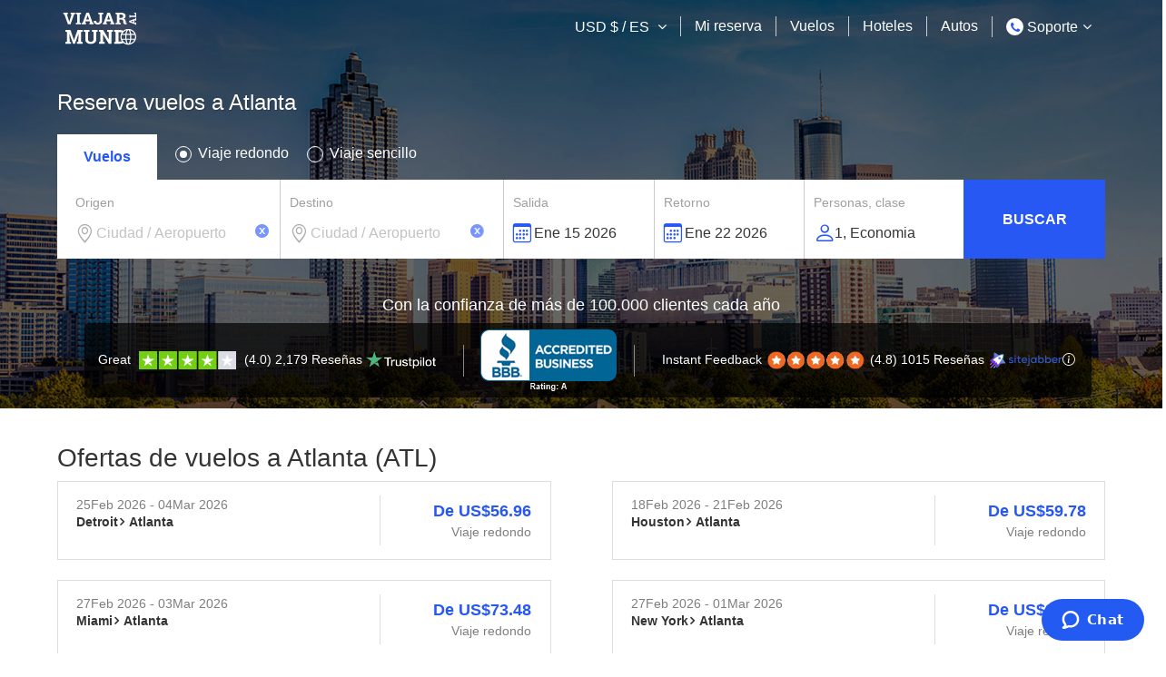

--- FILE ---
content_type: text/html;charset=ISO-8859-1
request_url: https://www.viajaralmundo.com/vuelos/vuelos-baratos-a-atlanta-atl
body_size: 23025
content:
<!DOCTYPE html>
<html lang="es" ng-app="homeApp">
<head>
<meta charset="utf-8">
<meta http-equiv="X-UA-Compatible" content="IE=edge">
<link rel="canonical" href="https://www.viajaralmundo.com/vuelos/vuelos-baratos-a-atlanta-atl">
<meta name="viewport" content="width=device-width,initial-scale=1, maximum-scale=1">
<title>Vuelos baratos a Atlanta: reserva billetes de avión a Atlanta (ATL) Online</title>  <!-- Changed By Naveen 07-Jan-25  -->
<meta name="description" content="quiero volar a Atlanta? reserva más económico Atlanta boletos de avi&oacute;n con nosotros en l&iacute;nea a las mejores tarifas a&eacute;reas." />
<meta name="apple-mobile-web-app-capable" content="yes">
<!-- stylesheet -->
<!--Theme-->
<meta name="google" content="notranslate">
<!-- common js -->
<script type="text/javascript" src="/resources/js/jquery_pci_latest.js?v=1"></script>


<script type="text/javascript" src="/resources/js/bootstrap.min.js"></script>  
<script type="text/javascript" src="/resources/js/common_file.js?V=0512052022"></script>  
<script>
	$(window).on("load", function (e) {
		$('#ui-id-2').insertAfter('#flightSearch');
		$('#ui-id-1').insertAfter('#flightSearch');
		$('#ui-id-3').insertAfter('#searchHotel');
		$('#ui-id-4').insertAfter('#CarForm');
		$('#ui-id-5').insertAfter('#CarForm');
		$('#ui-datepicker-div').insertAfter('#full_calender');
	});
	$(document).ready(function(){
		$("#checkInText").click(function(){
			$(".calender_block").addClass('hotel-calender')
		});	
	
	});

</script>

<script>
	$(document).ready(function(){
		$(".support-number").click(function(){
			if ($(".call_blockpopup").is(":visible"))
				 {
    			$(".call_blockpopup").hide();
				} 
				else 
				{
    				$(".call_blockpopup").show();
				}
			$(this).toggleClass("active")
			
			$(".dropdownmy").removeClass("open");
		});
	
		$(document).on('click touch', function(event) {
	        if (!$(event.target).parents().addBack().is('.support-number')) {
	            $('.call_blockpopup').hide();
				$(".support-number").removeClass("active")
	        }
	    });
		$('.call_blockpopup').on('click touch', function(event) {
	        event.stopPropagation();
	    });
	    $('.change_languagemy').on('click touch', function(event) {
			$('.call_blockpopup').hide();
			$(".support-number").removeClass("active")
		});
		
		
	});
</script>

<!-- Common style start here -->
<link rel="icon" href="/resources/images/d-blue.png" type="image/x-icon" />
<link href="https://stackpath.bootstrapcdn.com/font-awesome/4.7.0/css/font-awesome.min.css" rel="stylesheet" />
<link rel="stylesheet" href="https://cdn.jsdelivr.net/npm/bootstrap-icons@1.3.0/font/bootstrap-icons.css">
<link href="/resources/style/css/bootstrap.min.css" rel="stylesheet" />
<link href="/resources/style/css/jquery-ui.min.new.css?787a8887878" rel="stylesheet" />
<link href="/resources/style/css/style.css?v2005555555" rel="stylesheet">
<!-- Common style end -->
 
<style>
 .menuBox .dropdown-menu li .current {color: #0739da !important;font-weight:bold;}
</style>

<!-- anti-flicker snippet (recommended)  -->
<!--<style>.async-hide { opacity: 0 !important;} </style>
<script>(function(a,s,y,n,c,h,i,d,e){s.className+=' '+y;h.start=1*new Date;
h.end=i=function(){s.className=s.className.replace(RegExp(' ?'+y),'')};
(a[n]=a[n]||[]).hide=h;setTimeout(function(){i();h.end=null},c);h.timeout=c;
})(window,document.documentElement,'async-hide','dataLayer',4000,
{'GTM-NPW2H8N':true});</script>-->

<!-- Google Tag Manager head section -->
<script>(function(w,d,s,l,i){w[l]=w[l]||[];w[l].push({'gtm.start':
new Date().getTime(),event:'gtm.js'});var f=d.getElementsByTagName(s)[0],
j=d.createElement(s),dl=l!='dataLayer'?'&l='+l:'';j.async=true;j.src=
'https://www.googletagmanager.com/gtm.js?id='+i+dl;f.parentNode.insertBefore(j,f);
})(window,document,'script','dataLayer','GTM-NPW2H8N');</script>
<!-- End Google Tag Manager  head section-->

<!-- Global site tag (gtag.js) - Google Analytics -->
<script async src="https://www.googletagmanager.com/gtag/js?id=UA-153547386-1"></script>
<script>
  window.dataLayer = window.dataLayer || [];
  function gtag(){dataLayer.push(arguments);}
  gtag('js', new Date());
  gtag('config', 'UA-153547386-1');
</script>

<script type="text/javascript">
	(function(f,b){if(!b.__SV){var e,g,i,h;window.mixpanel=b;b._i=[];b.init=function(e,f,c){function g(a,d){var b=d.split(".");2==b.length&&(a=a[b[0]],d=b[1]);a[d]=function(){a.push([d].concat(Array.prototype.slice.call(arguments,0)))}}var a=b;"undefined"!==typeof c?a=b[c]=[]:c="mixpanel";a.people=a.people||[];a.toString=function(a){var d="mixpanel";"mixpanel"!==c&&(d+="."+c);a||(d+=" (stub)");return d};a.people.toString=function(){return a.toString(1)+".people (stub)"};i="disable time_event track track_pageview track_links track_forms track_with_groups add_group set_group remove_group register register_once alias unregister identify name_tag set_config reset opt_in_tracking opt_out_tracking has_opted_in_tracking has_opted_out_tracking clear_opt_in_out_tracking start_batch_senders people.set people.set_once people.unset people.increment people.append people.union people.track_charge people.clear_charges people.delete_user people.remove".split(" ");
	for(h=0;h<i.length;h++)g(a,i[h]);var j="set set_once union unset remove delete".split(" ");a.get_group=function(){function b(c){d[c]=function(){call2_args=arguments;call2=[c].concat(Array.prototype.slice.call(call2_args,0));a.push([e,call2])}}for(var d={},e=["get_group"].concat(Array.prototype.slice.call(arguments,0)),c=0;c<j.length;c++)b(j[c]);return d};b._i.push([e,f,c])};b.__SV=1.2;e=f.createElement("script");e.type="text/javascript";e.async=!0;e.src="undefined"!==typeof MIXPANEL_CUSTOM_LIB_URL?
	MIXPANEL_CUSTOM_LIB_URL:"file:"===f.location.protocol&&"//cdn.mxpnl.com/libs/mixpanel-2-latest.min.js".match(/^\/\//)?"https://cdn.mxpnl.com/libs/mixpanel-2-latest.min.js":"//cdn.mxpnl.com/libs/mixpanel-2-latest.min.js";g=f.getElementsByTagName("script")[0];g.parentNode.insertBefore(e,g)}})(document,window.mixpanel||[]);

	mixpanel.init('012f887715f16136b19f4177fe3a9814', {debug: true});
</script>

<script type="text/javascript">
	function getGDSName(gds){
		if(gds=='0'){
			name = "Amadeus";
		}else if(gds=='1'){
			name = "Sabre";
		}else if(gds=='2'){
			name = "Skybird";
		}else if(gds=='3'){
			name = "Transam";
		}else if(gds=='4'){
			name = "GTT_Sabre";
		}else if(gds=='9'){
			name = "TF";
		}else if(gds=='13'){
			name = "Skybird_Sabre";
		}else if(gds=='15'){
			name = "VAM_Amadeus";
		}else if(gds=='96'){
			name = "ATS_Sabre";
		}else if(gds=='97'){
			name = "NDC_AA";
		}else if(gds=='98'){
			name = "NDC_UA";
		}else if(gds=='103'){
			name = "KIWI";
		}else if(gds=='105'){
			name = "Duffel";
		}else if(gds=='106'){
			name = "Fusion";
		}else if(gds=='107'){
			name = "KayakCore";
		}else if(gds=='108'){
			name = "KayakCoreAPI";
		}else {
			name = "Amadeus";
		}
		
		return name;
	}
	
	navigator.sayswho= (function(){
	    var ua= navigator.userAgent;
	    var tem; 
	    var M= ua.match(/(opera|chrome|safari|firefox|msie|trident(?=\/))\/?\s*(\d+)/i) || [];
	    if(/trident/i.test(M[1])){
	        tem=  /\brv[ :]+(\d+)/g.exec(ua) || [];
	        return 'IE '+(tem[1] || '');
	    }
	    if(M[1]=== 'Chrome'){
	        tem= ua.match(/\b(OPR|Edge)\/(\d+)/);
	        if(tem!= null) return tem.slice(1).join(' ').replace('OPR', 'Opera');
	    }
	    M= M[2]? [M[1], M[2]]: [navigator.appName, navigator.appVersion, '-?'];
	    if((tem= ua.match(/version\/(\d+)/i))!= null) M.splice(1, 1, tem[1]);
	    return M.join(' ');
	})();
	
	var loc1=navigator.sayswho;
	var browser=loc1.split(" ")[0];
	var version=loc1.split(" ")[1];

      function getMobDevice() {
         if (navigator.userAgent.match(/Android/i)
         || navigator.userAgent.match(/webOS/i)
         || navigator.userAgent.match(/iPhone/i)
         || navigator.userAgent.match(/iPad/i)
         || navigator.userAgent.match(/iPod/i)
         || navigator.userAgent.match(/BlackBerry/i)
         || navigator.userAgent.match(/Windows Phone/i)) {
            return true ;
         } else {
            return false ;
         }
      }
      
      var device="";
      if(getMobDevice()){
      	device="Mobile";
      }else{
      	device="Desktop";
      }
      
      
      function getCurrentPath(){
      	return window.location.href;
      }
</script><!--Theme-->
</head>

<body data-ng-app="homeApp">
	<div data-ng-controller="homeContrl" class="homeCntr main" id="tpickId">
		<!--Start : Navigation Section-->
		<script type="text/javascript">
	$(document).ready(function () {
	try{
       localStorage.setItem("underCutFromPayment", "false");
	}catch(err){}
    });
</script>
<!-- Start GTM body section-->
 <!-- Google Tag Manager (noscript) -->
<noscript><iframe src="https://www.googletagmanager.com/ns.html?id=GTM-NPW2H8N"
height="0" width="0" style="display:none;visibility:hidden"></iframe></noscript>
<!-- End Google Tag Manager (noscript) -->

<!-- End GTM body section-->
 
<div class="navigation_white">
  <nav class="menuBox">
  
    <div class="container"> 
    <a href="/" class="pull-left logo logo-height"><img src="/resources/images/logo-white.svg"  /></a> 
    <a href="/" class="pull-left logo-blue logo-height"><img src="/resources/images/logo.svg"  /></a>
	
	<!-- Mobile Menu Start here -->
	<div class="mobile-menuBox">
	<a href="javascript:void(0);" class="mobileMenu active mobileMenuClose visible-xs"> <span></span> </a>
	<h5>Men&uacute;</h5>
	<div class="scroll">
	 <ul class="menu">
		<!--<li><a href="/verifica-mi-reserva"><i class="fa fa-desktop"></i>Mi reserva</a></li>-->
		<li> <a href="/vuelos"><i class="fa fa-plane"></i> Vuelos</a> </li>
		<li> <a href="/hoteles"><i class="fa fa-building-o"></i> Hoteles</a> </li>
		<li> <a href="https://car-rentals.viajaralmundo.com/es"><i class="fa fa-car"></i> Autos</a> </li>

		<li><a href="/contacte-nos"><i class="fa fa-phone"></i> Soporte</a></li>
		<li><a href="/acerca-de-nosotros"><i class="fa fa-file-text-o"></i> Acerca de nosotros</a></li>
		<li><a href="/terminos-y-condiciones"><i class="fa fa-info-circle "></i> Terminos y condicionos</a></li>
		<li><a href="/privacidad-politica"><i class="fa fa-support"></i> Politica de privacidad</a></li>
		<li><a href="/politica-de-cancelacion"><i class="fa fa-eraser"></i> Cambio, cancelaci&oacute;n y reembolso</a></li>
		<li><a href="/impuestos-y-pagos"><i class="fa fa-usd"></i> Impuestos y pagos</a></li>
		<li><a href="/aerolineas/registro-web/registro-en-linea"><i class="fa fa-file-text-o"></i> Registro en l&iacute;nea</a></li>
		<li><a href="/politica-de-equipaje"><i class="fa fa-suitcase"></i> Tarifas de equipaje</a></li>
		<li><a href="/mapa-del-sitio"><i class="fa fa-sitemap"></i> Mapa del sitio</a></li>
		</ul>
		</div>
	</div>
	<!-- Mobile Menu End here -->
	
	<!-- Desktop Menu Start here -->
      <ul class="menu">
	  	<!-- <li class="dropdown"><a data-toggle="dropdown" href="javascript:void(0);" class="change_language"> Espa&ntilde;ol</a>
          <ul class="dropdown-menu submenu">
		  	<i class="fa fa-sort-up" aria-hidden="true"></i>
            <li><a href="/en" class="change" data-attr="English"><img style="width:20px;" src="/resources/images/flag/us.svg?1"  />  United States - English</a></li>
			<li><a href="/mx" class="change" data-attr="Espa&ntilde;ol"><img style="width:20px;" src="/resources/images/flag/mx.svg?1"  />  Estados unidos - Espa&ntilde;ol</a></li>
			<li class="active"><a href="/" class="change" data-attr="Espa&ntilde;ol"><img style="width:20px;" src="/resources/images/flag/us.svg?1"  />  Estados unidos - Espa&ntilde;ol</a></li>
          </ul>
        </li> -->
        <li class="dropdown dropdownmy"><a data-toggle="dropdown" href="javascript:void(0);" class="change_languagemy"> USD $ / ES </a>
          <ul class="dropdown-menu submenu">
			<h3>Idioma & moneda</h3>
		  	<i class="fa fa-sort-up" aria-hidden="true"></i>
		  	<li>
			  	<a href="javascript:void(0);" style="cursor: default;" class="change current" data-attr="Spanish"><span class="dollor_icon"><i class="fa fa-dollar icon-dollor"></i> USD <img src="/resources/images/united-flag.png"  /></span> Estados unidos - Espa&ntilde;ol </a>
	            <a href="/mx" class="change" data-attr="Spanish"><span class="dollor_icon"><i class="fa fa-dollar icon-dollor"></i> MXN <img src="/resources/images/mexico-flag.png"  /></span> Estados unidos - Espa&ntilde;ol </a>
				<a href="/en" class="change" data-attr="English"><span class="dollor_icon"><i class="fa fa-dollar icon-dollor"></i> USD <img src="/resources/images/united-flag.png"  /></span> United States - English </a>
			</li>
          </ul>
        </li>
	 	<li><a href="/verifica-mi-reserva">Mi reserva</a></li>
		<li class="hidden-lg hidden-md hidden-sm"><a href="javascript:void(0);" class="mobileMenu"> <span></span> </a>  </li>
        <li class="hidden-xs"> <a href="/vuelos">Vuelos</a> </li>
        <li class="hidden-xs"> <a href="/hoteles">Hoteles</a> </li>
		<li class="hidden-xs"> <a href="https://car-rentals.viajaralmundo.com/es">Autos</a> </li>
        <!-- <li class="dropdown hidden-xs"><a data-toggle="dropdown" href="javascript:void(0);">Soporte</a>
          <ul class="dropdown-menu submenu">
		  	<i class="fa fa-sort-up" aria-hidden="true"></i>
             <li><a href="javascript:$zopim.livechat.window.show();">Chatear</a></li>
            <li><a href="/contacte-nos">Cont&aacute;ctanos</a></li>
          </ul>
        </li> -->
        <li class="dropdown hidden-xs phone_numberbtn"><a data-toggle="collapse" href="javascript:void(0);" class="support-number"><i class="fa fa-phone icon-phone"></i> Soporte</a>
			<div class="callpopup call_blockpopup" style="display: none;">
				<div class="head">Soporte en vivo 24*7</div>
				<div class="call_row" id="tollFreeNumberhrefDiv">
					<a id="tollFreeNumberhref" href="tel:+14232856706" ><img class="bi-telephone-fill" src="/resources/images/united-fl.png"> Para Estados Unidos <br><strong id="tollFreeNumber">+1-423-285-6706</strong> </a>
				</div>
				<div class="call_row" id="tollNumberhrefDiv" style="border:none;">
					<a id="tollNumberhref" href="tel:528002832839" ><img class="bi-telephone-fill" src="/resources/images/mexico-fl.png"> Para M&eacute;xico <br><strong id="tollNumber">+52-800-283-2839</strong> </a>				
				</div>
				<div class="bottom"><i class="bi bi-person-fill"></i> Hablamos espa&ntilde;ol e ingl&eacute;s</div>
			</div>
        </li>
        <li class="hidden-xs header-tfn hidden">
		  <!--<a href="tel:+1-423-285-6706" class="phoneNumber"> <span class="call-us">Llame para 24/7 Soporte </span> +1-423-285-6706</a>-->
               <a href="tel:+14232856706" class="phoneNumber" > <i class="fa fa-phone" aria-hidden="true"></i> <span class="call-us">Llame para 24/7 Soporte </span> +1-423-285-6706</a>
		   </li> 
      	</ul>
	  	<!-- Desktop Menu end here -->
		<input type="hidden" id="tfnNo" value="+1-423-285-6706">
    </div>
  </nav>
</div>
<div class="mobile-overlay"></div>

<!--End : Navigation Section-->

		<div class="bannerBox" style="background-image:url('/resources/images/destination-banner/atl.jpg?v97897')">
			<!--Start: Crausal-->
			<div class="destination-engine-wrapper">
				<div class="main-search-engine">
					<div class="container">
<div class="banner-destination-name">
					<h1>Reserva vuelos a Atlanta</h1>
					<h5 class="subTitle hidden">Siempre Atlanta</h5>
				
			</div>
						<!--Start Search Engine-->
						<div class="col-sm-12 no-padding">
							<div class="searchEnginBox inner_searchBox">
								<div class="engine-tabs">
									<ul>
										<li id="flightTab" class="active"onClick="clickEngineShow('flightEngineId','flightTab');">Vuelos</li>
									</ul>
								</div>
								<script type="text/javascript">
           $(document).ready(function (){
                var pathname=window.location.pathname;
                if(pathname.indexOf('/aerolineas/') !== -1){
                     var t1=pathname.split('/aerolineas/')[1];
                     var str=t1.split('-');
                     var pt="airline";
                     var pid=str[str.length-1];
                     $("#pageType").val(pt);
                     $("#pageID").val(pid);
                     $("#airlinesPpc").val(pid);
                }
            });
</script>

<div class="mobiledate_div">

<i class="bi bi-x-circle-fill fclosecal"></i>

		<!-- depart Date start here -->
		<div class="col-sm-3 col-xs-6 border-left originDate" id="departDate_mob">
			<label class="label2">Salida </label>
			<div class="relative">
			   <div class="date" id="moriginDateDisplay">Sep 20 2021</div>			  
				<i class="bi bi-calendar3 search-icon calendar-icon"></i>
			  </div>
		</div>

		<!-- Retrun Date start here -->
		
		<div class="col-sm-3 col-xs-6 border-left returnDate" id="returntDate_mob">
			<label class="label2">Retorno </label>
			<div class="relative">
			   <div class="date" id="mdestinationDateDisplay">Sep 20 2021</div>			  
				<i class="bi bi-calendar3 search-icon calendar-icon"></i>
			  </div>
		</div>		
		</div>
<form id="flightSearch" action="/search" method="POST"><div class="searchBg">
<!-- One Way Rounttrip tab Start here -->
    <ul class="trip-type inputSet">
      <li class="roundtrip">
          <label>
          <input type="radio" name="optradio" id="rt"  ng-click ="change('roundTrip')" checked>
          <span>Viaje redondo</span> 
		  </label>
      </li>
      <li class="oneway">
          <label>
          <input type="radio" name="optradio" id="ow"  ng-click ="change('oneWay')">
          <span>Viaje sencillo</span> 
		  </label>
      </li>
    </ul>
    
    <input id="travelType" name="travelType" data-ng-model="travelType" type="hidden" value="2" value=""/><input id="pageType" name="pageType" name="pageType" type="hidden" value=""/><input id="pageID" name="pageID" name="pageID" type="hidden" value="home" value=""/><input id="airlinesPpc" name="airlinesPpc" type="hidden" value=""/><input id="sourceMedia" name="sourceMedia" name="pageType" type="hidden" value=""/><input id="searchMedium" name="searchMedium" name="pageType" type="hidden" value=""/><input id="searchCampaign" name="searchCampaign" name="pageType" type="hidden" value=""/><input id="searchContent" name="searchContent" name="pageType" type="hidden" value=""/><!-- One Way Rounttrip tab End here -->
<!-- Search Engin Row -->
<div class="row no-gutters relative">
	<!-- Column1 start here -->
	<div class="col-md-5 col-xs-12 no-padding-right no-padding-left-sm margin-md">
		<!-- depart start here -->
		<div class="col-sm-6 col-xs-12 border-sm-bottom">
			<label class="label2">Origen</label>
			<div class="relative">
			<input id="origin" name="origin" data-ng-model="origin" placeholder="Ciudad / Aeropuerto" type="text" class="textbox focus_selected input_cont x" value="" autocomplete="off"/><i class="bi bi-geo-alt search-icon location-icon"></i> </div>
		</div>
		
		<!-- Retrun start here -->
		<div class="col-sm-6 col-xs-12 border-left border-sm-bottom">
		<label class="label2">Destino</label>
		
		<div class="relative">
      <input id="destination" name="destination" data-ng-model="destination" placeholder="Ciudad / Aeropuerto" type="text" class="textbox focus_selected input_cont x" value="" autocomplete="off"/><i class="bi bi-geo-alt search-icon location-icon"></i> </div>
		</div>
	</div>
	<!-- Column1 end here -->
	
	<!-- Column2 start here -->
	<div class="col-md-7 col-xs-12 no-padding-right no-padding-left-sm">
		<div class="row no-gutters">
		<!-- depart Date start here -->
		  <div class="col-sm-3 col-xs-6 border-left originDate">
		  <label class="label2">Salida </label>
		  
			<div class="relative" id="originDateDiv">
			
			  <input id="originDateDisplay" placeholder="Nov 28 2019" readonly="readonly" class="textbox pointer" type="text" autocomplete="off">
			  
			  <input id="originDate" name="originDate" data-ng-model="originDate" readonly="true" autocomplete="off" name="originDate" placeholder="8/22" class="textbox pointer" type="hidden" value=""/><i class="bi bi-calendar3 search-icon calendar-icon"></i> </div>
		  </div>
  		  
		  <!-- Retrun Date start here -->
		  <div class="col-sm-3 col-xs-6 border-left returnDate">
			<label class="label2">Retorno</label>
			<div class="relative" id="destinationDateDiv">
			 
			  <input id="destinationDateDisplay" name="destinationDateDisplay" placeholder="28 Nov 2019" class="textbox pointer" readonly="readonly" type="text" autocomplete="off">
			  
			  <input id="destinationDate" name="destinationDate" data-ng-model="destinationDate" readonly="true" autocomplete="off" name="destinationDate" placeholder="8/25" class="textbox pointer" type="hidden" value=""/><i class="bi bi-calendar3 search-icon calendar-icon"></i></div>
		  </div>
  	
	  	<!-- Class start here -->
			  <div class="col-sm-3 col-xs-12 border-sm-top border-left">
			  <label class="label2">Personas, clase</label>
			  
				<div class="relative">
				     <input placeholder="1, Economy" id="person" class="textbox pointer personinput" readonly="true" type="text" autocomplete="off">
				  <i class="bi bi-person search-icon traveller-icon"></i>
				  
				</div>
			  </div>
	 
		  <div class="col-sm-3 col-xs-12 no-padding-right no-padding-left-sm">
		  	<button type="button" class="button search" id="search-btn" onClick="submitForm()">Buscar</button>
		  </div>
	  
	   </div>
	</div>
	<!-- Column2 end here -->
	

</div>
<div id="error"></div>

	<!-- Traveller Add Div -->
			  
  <div class="traveller_block">
	<div align="right" class="visible-xs" style="position:absolute; right: 13px; z-index:2;"> <a href="javascript:void(0);" class="button done done-mobile">Listo</a> </div>
  <div class="row">
    <div class="col-sm-6 col-xs-12">
      <div class="head">Pasajeros</div>
      <div class="traveler-section">
        <div class="add-traveler highlight">
          <!--Adult-->
          <span>
		   <a id="adultMinus" class="travelerCount"><i class="fa fa-minus"></i></a> 
		  <a id="adultPlus" class="travelerCount"><i class="fa fa-plus"></i></a> 
		  </span> 
          <input id="adult" name="adult" data-ng-model="adult" placeholder="1" class="input" value="1" readonly="readonly" type="text" value=""/>
          Adultos </div>
        <div class="add-traveler">
          <!--Child-->
          <span> <a id="childMinus" class="travelerCount"><i class="fa fa-minus"></i></a> <a id="childPlus" class="travelerCount"><i class="fa fa-plus"></i></a> </span>
          <input id="child" name="child" data-ng-model="child" placeholder="0" class="input" value="0" readonly="readonly" type="text" value=""/>
          Ni&ntilde;os (2-11 a&ntilde;os.) </div>
        <div class="add-traveler">
          <!--Infant-->
          <span> <a id="infantMinus" class="travelerCount"><i class="fa fa-minus"></i></a> <a id="infantPlus" class="travelerCount"><i class="fa fa-plus"></i></a> </span>
          <input id="infant" name="infant" data-ng-model="infant" placeholder="0" class="input" value="0" readonly="readonly" type="text" value=""/>
         Beb&eacute;s en brazos </div>
        <div class="add-traveler"> <span> <a id="infantWsMinus" class="travelerCount"><i class="fa fa-minus"></i></a> <a id="infantwsPlus" class="travelerCount"><i class="fa fa-plus"></i></a> </span>
          <input id="infantWs" name="infantWs" data-ng-model="infantWs" placeholder="0" class="input" value="0" readonly="readonly" type="text" value=""/>
          Beb&eacute;s en asiento </div>
       
        <!-- Small modal -->
      </div>
    </div>
    <div class="col-sm-6 col-xs-12">
      <div class="head pl20">Clase</div>
      <div class="class-section">
	  	<ul class="radio-black inputSet right radio-class">
			<li><label><input type="radio" id="r1" value="Economia" class="travelerCount" name="cabinClass" checked> <span>Econ&oacute;mia</span></label></li>
			<li><label><input type="radio" id="r2" value="Economia Premium" class="travelerCount" name="cabinClass"> <span>Econ&oacute;mica Premium</span></label></li>
			<li><label> <input type="radio" id="r3" value="Ejecutivo" class="travelerCount"  name="cabinClass"> <span>Ejecutivo</span></label></li>
			<li><label><input type="radio" id="r4" value="Primera" class="travelerCount" name="cabinClass"> <span>Primera</span></label></li>
		</ul>
		
		<div class="preferred_airline">
			
			<div class="row">
				<div class="col-sm-5 col-xs-12"><label> Aerol&iacute;neas preferidas</label></div>
				<div class="col-sm-7 col-xs-12">
					<div class="select-dropdown drop-arrow">
					  <select id="airlines" name="airlines" class="form-control"><option value="All">Todas las aerol&iacute;neas</option><option value="AQ"> 9 AIR</option><option value="9B"> ACCESRAIL</option><option value="JP"> ADRIA AIRWAYS</option><option value="A3"> AEGEAN AIRLINES</option><option value="EI"> AER LINGUS</option><option value="NG"> AERO CONTRACTORS</option><option value="P5"> AERO REPUBLICA</option><option value="WV"> AERO VIP COMPANHIA TRANSPORTES</option><option value="H4"> AERO4M</option><option value="7L"> AEROCARIBBEAN</option><option value="SU"> AEROFLOT</option><option value="5P"> AEROLINEA PRINCIPAL CHILE</option><option value="AR"> AEROLINEAS ARGENTINAS</option><option value="2K"> AEROLINEAS GALAPAGOS</option><option value="P4"> AEROLINEAS SOSA</option><option value="A8"> AEROLINK UGANDA LIMITED</option><option value="5D"> AEROLITORAL</option><option value="VW"> AEROMAR</option><option value="AM"> AEROMEXICO</option><option value="VH"> AEROPOSTAL</option><option value="V5"> AEROVIAS DAP</option><option value="HN"> AFGHAN JET INTERNATIONAL</option><option value="AW"> AFRICA WORLD AIRLINES</option><option value="8U"> AFRIQIYAH AIRWAYS</option><option value="ZI"> AIGLE AZUR</option><option value="AH"> AIR ALGERIE</option><option value="3S"> AIR ANTILLES EXPRESS</option><option value="G9"> AIR ARABIA</option><option value="E5"> AIR ARABIA EGYPT</option><option value="9P"> AIR ARABIA JORDAN</option><option value="QN"> AIR ARMENIA</option><option value="AK"> AIR ASIA</option><option value="UU"> AIR AUSTRAL</option><option value="W9"> AIR BAGAN</option><option value="BT"> AIR BALTIC</option><option value="BP"> AIR BOTSWANA</option><option value="2J"> AIR BURKINA</option><option value="BX"> AIR BUSAN</option><option value="SM"> AIR CAIRO</option><option value="TY"> AIR CALEDONIE</option><option value="TX"> AIR CARAIBES</option><option value="UY"> AIR CAUCASUS</option><option value="CA"> AIR CHINA</option><option value="3E"> AIR CHOICE ONE</option><option value="4F"> AIR CITY</option><option value="XK"> AIR CORSICA</option><option value="HF"> AIR COTE D IVOIRE</option><option value="YN"> AIR CREEBEC</option><option value="EN"> AIR DOLOMITI</option><option value="UX"> AIR EUROPA</option><option value="ED"> AIR EXPLORE</option><option value="F4"> AIR FLAMENCO</option><option value="AF"> AIR FRANCE</option><option value="ZX"> AIR GEORGIAN</option><option value="GL"> AIR GREENLAND</option><option value="GT"> AIR GUILIN</option><option value="NY"> AIR ICELAND</option><option value="KJ"> AIR INCHEON</option><option value="AI"> AIR INDIA</option><option value="IX"> AIR INDIA EXPRESS</option><option value="3H"> AIR INUIT</option><option value="I9"> AIR ITALY</option><option value="JM"> AIR JAMAICA</option><option value="NQ"> AIR JAPAN</option><option value="K7"> AIR KBZ</option><option value="JS"> AIR KORYO</option><option value="AL"> AIR LEISURE</option><option value="NX"> AIR MACAU</option><option value="MD"> AIR MADAGASCAR</option><option value="KM"> AIR MALTA</option><option value="ZM"> AIR MANAS</option><option value="6T"> AIR MANDALAY</option><option value="CW"> AIR MARSHALL ISLANDS</option><option value="MK"> AIR MAURITIUS</option><option value="MC"> AIR MOBILITY COMMAND</option><option value="9U"> AIR MOLDOVA</option><option value="SW"> AIR NAMIBIA</option><option value="NZ"> AIR NEW ZEALAND</option><option value="PX"> AIR NIUGINI</option><option value="4N"> AIR NORTH</option><option value="YW"> AIR NOSTRUM</option><option value="OP"> AIR PEGASUS</option><option value="GZ"> AIR RAROTONGA</option><option value="PJ"> AIR SAINT PIERRE</option><option value="JU"> AIR SERBIA</option><option value="L4"> AIR SERVICE LIEGE</option><option value="HM"> AIR SEYCHELLES</option><option value="4D"> AIR SINAI</option><option value="VT"> AIR TAHITI</option><option value="TN"> AIR TAHITI NUI</option><option value="TC"> AIR TANZANIA</option><option value="6C"> AIR TIMOR</option><option value="8T"> AIR TINDI</option><option value="TS"> AIR TRANSAT</option><option value="8C"> AIR TRANSPORT INTERNATIONAL</option><option value="3N"> AIR URGA</option><option value="NF"> AIR VANUATU</option><option value="ZW"> AIR WISCONSIN</option><option value="UM"> AIR ZIMBABWE</option><option value="PQ"> AIRASIA PHILIPPINES</option><option value="Z2"> AIRASIA ZEST</option><option value="D7"> AIRASIAX SDN BHD</option><option value="SB"> AIRCALIN</option><option value="SZ"> AIRCOMPANY SOMON AIR</option><option value="HD"> AIRDO</option><option value="QP"> AIRKENYA AVIATION</option><option value="CG"> AIRLINES PNG</option><option value="TL"> AIRNORTH</option><option value="AP"> AIRONE S.P.A.</option><option value="2P"> AIRPHIL EXPRESS</option><option value="FL"> AIRTRAN AIRWAYS</option><option value="J6"> AIRWAYS INTERNATIONAL</option><option value="IS"> AIS AIRLINES B V</option><option value="2B"> AK BARS AERO</option><option value="6L"> AKLAK AIR</option><option value="AS"> ALASKA AIRLINES</option><option value="CT"> ALITALIA CITY LINER SPA</option><option value="NH"> ALL NIPPON AIRWAYS</option><option value="G4"> ALLEGIANT AIR</option><option value="9I"> ALLIANCE AIR</option><option value="UJ"> ALMASRIA UNIVERSAL AIRLINES</option><option value="K4"> ALS LTD</option><option value="6I"> ALSIE EXPRESS</option><option value="MZ"> AMAKUSA AIRLINES</option><option value="HP"> AMAPOLA FLYG AB</option><option value="ZP"> AMASZONAS DEL PARAGUAY</option><option value="Z8"> AMASZONAS S.A.</option><option value="AA"> AMERICAN AIRLINES</option><option value="2V"> AMTRAK</option><option value="OY"> ANDES LINEAS AEREAS</option><option value="IP"> APSARA INTERNATIONAL AIR</option><option value="FG"> ARIANA AFGHAN AIRLINES</option><option value="IZ"> ARKIA</option><option value="6A"> ARMENIA AIRWAYS</option><option value="AG"> ARUBA AIRLINES</option><option value="R7"> ASERCA</option><option value="HB"> ASIA ATLANTIC AIRLINES</option><option value="DM"> ASIAN AIR</option><option value="KV"> ASIAN EXPRESS AIRLINE</option><option value="YJ"> ASIAN WINGS AIRWAYS</option><option value="OZ"> ASIANA AIRLINES</option><option value="KP"> ASKY</option><option value="A2"> ASTRA AIRLINES</option><option value="RC"> ATLANTIC AIRWAYS</option><option value="L5"> ATLANTIQUE AIR</option><option value="5Y"> ATLAS AIR</option><option value="KK"> ATLASGLOBAL</option><option value="UI"> AURIC AIR</option><option value="GR"> AURIGNY AIR</option><option value="HZ"> AURORA AIRLINES</option><option value="AU"> AUSTRAL LINEAS AEREAS</option><option value="OS"> AUSTRIAN AIRLINES</option><option value="6V"> AVANZA</option><option value="YK"> AVIA TRAFFIC COMPANY</option><option value="AV"> AVIANCA</option><option value="O6"> AVIANCA BRASIL</option><option value="AO"> AVIANOVA LCC</option><option value="MV"> AVIASTAR MANDIRI</option><option value="GU"> AVIATECA</option><option value="X9"> AVION EXPRESS</option><option value="9V"> AVIOR</option><option value="3R"> AVIOR REGIONAL</option><option value="J2"> AZERBAIJAN AIRLINES</option><option value="AD"> AZUL BRAZILIAN AIRLINES</option><option value="X4"> Air Excursions</option><option value="JA"> B H AIRLINES</option><option value="CJ"> BA CITYFLYER</option><option value="J4"> BADR AIRLINES</option><option value="UP"> BAHAMASAIR</option><option value="PG"> BANGKOK AIRWAYS</option><option value="5B"> BASSAKA AIR</option><option value="BO"> BB AIRWAYS</option><option value="JV"> BEARSKIN AIRLINES</option><option value="JD"> BEIJING CAPITAL AIRLINES</option><option value="B2"> BELAVIA</option><option value="L9"> BELLE AIR</option><option value="CH"> BEMIDJI AIRLINES</option><option value="8E"> BERING AIR</option><option value="J8"> BERJAYA AIR</option><option value="8H"> BH AIR</option><option value="BG"> BIMAN BANGLADESH AIRLINE</option><option value="NT"> BINTER CANARIAS</option><option value="0B"> BLUE AIR AIRLINE</option><option value="BZ"> BLUE BIRD AIRWAYS</option><option value="BV"> BLUE PANORAMA AIRLINES</option><option value="KF"> BLUE1</option><option value="BM"> BMI REGIONAL</option><option value="OB"> BOLIVIANA DE AVIACION</option><option value="YB"> BORA JET</option><option value="4B"> BOUTIQUE AIR</option><option value="5Q"> BQB LINEAS AEREAS</option><option value="DC"> BRAATHENS REGIONAL</option><option value="BA"> BRITISH AIRWAYS</option><option value="SN"> BRUSSELS AIRLINES</option><option value="U4"> BUDDHA AIR</option><option value="FB"> BULGARIA AIR</option><option value="H6"> BULGARIAN AIR</option><option value="XM"> C.A.I. FIRST S.P.A.</option><option value="VE"> C.A.I. SECOND S.P.A</option><option value="MO"> CALM AIR INTERNATIONAL</option><option value="QC"> CAMAIR CO</option><option value="K6"> CAMBODIA ANGKOR AIR</option><option value="BD"> CAMBODIA BAYON AIRLINES</option><option value="5T"> CANADIAN NORTH</option><option value="9K"> CAPE AIR</option><option value="BW"> CARIBBEAN AIRLINES</option><option value="KA"> CATHAY DRAGON</option><option value="CX"> CATHAY PACIFIC</option><option value="KX"> CAYMAN AIRWAYS</option><option value="5J"> CEBU PACIFIC</option><option value="C2"> CEIBA INTERCONTINENTAL</option><option value="5Z"> CEMAIR</option><option value="9M"> CENTRAL MOUNTAIN AIR</option><option value="CE"> CHALAIR AVIATION</option><option value="6Q"> CHAM WINGS AIRLINES</option><option value="C5"> CHAMPLAIN ENTERPRISES</option><option value="9H"> CHANGAN AIRLINES</option><option value="RP"> CHAUTAUQUA AIRLINES</option><option value="EU"> CHENGDU AIRLINES</option><option value="CI"> CHINA AIRLINES</option><option value="MU"> CHINA EASTERN AIRLINES</option><option value="G5"> CHINA EXPRESS AIRLINES</option><option value="CZ"> CHINA SOUTHERN AIRLINES</option><option value="PN"> CHINA WEST AIR</option><option value="OQ"> CHONGQING AIRLINES</option><option value="QI"> CIMBER A/S</option><option value="C7"> CINNAMON AIR</option><option value="QG"> CITILINK</option><option value="E8"> CITY AIRWAYS</option><option value="WX"> CITYJET</option><option value="CC"> CM AIRLINES</option><option value="GY"> COLORFUL GUIZHOU AIRLINE</option><option value="MN"> COMAIR</option><option value="BU"> COMPAGNIE AFRICAINE D'AVIATION</option><option value="CP"> COMPASS AIRLINES</option><option value="DE"> CONDOR</option><option value="DF"> CONDOR BERLIN</option><option value="CO"> CONTINENTAL AIRLINES</option><option value="V0"> CONVIASA</option><option value="CM"> COPA AIRLINES</option><option value="CD"> CORENDON DUTCH AIRLINES</option><option value="SS"> CORSAIR</option><option value="OU"> CROATIA AIRLINES</option><option value="C8"> CRONOS AIRLINES</option><option value="CU"> CUBANA DE AVIACION</option><option value="OK"> CZECH AIRLINES</option><option value="D3"> DAALLO AIRLINES</option><option value="9J"> DANA AIRLINES</option><option value="DX"> DANISH AIR</option><option value="F7"> DARWIN AIRLINE</option><option value="DO"> DISCOVERY AIRWAYS</option><option value="Z6"> DNIPROAVIA</option><option value="3D"> DOKASCH</option><option value="R6"> DOT LT</option><option value="DH"> DOUNIAH AIRLINES</option><option value="KB"> DRUK AIR</option><option value="2D"> DYNAMIC AIRWAYS</option><option value="H7"> EAGLE AIR</option><option value="B5"> EAST AFRICAN SAFARI AIR</option><option value="EG"> EAST AIR</option><option value="EA"> EAST HORIZON AIRLINES</option><option value="T3"> EASTERN AIRWAYS</option><option value="U2"> EASYJET</option><option value="WK"> EDELWEISS AIR</option><option value="MS"> EGYPTAIR</option><option value="LY"> EL AL ISRAEL AIRLINES</option><option value="7Q"> ELITE AIRWAYS</option><option value="EL"> ELLINAIR</option><option value="EK"> EMIRATES</option><option value="9E"> ENDEAVOR AIR</option><option value="MQ"> ENVOY AIR</option><option value="LC"> EQUATORIAL CONGO AIRLINE</option><option value="E4"> ESTELAR LATINOAMERICA</option><option value="OV"> ESTONIAN AIR</option><option value="ET"> ETHIOPIAN AIRLINES</option><option value="EY"> ETIHAD AIRWAYS</option><option value="QY"> EUROPEAN AIR</option><option value="WL"> EUROPEAN COASTAL AIRLINE</option><option value="9F"> EUROSTAR</option><option value="EW"> EUROWINGS</option><option value="E2"> EUROWINGS EUROPE</option><option value="BR"> EVA AIR</option><option value="5V"> EVERTS</option><option value="EV"> EXPRESSJET AIRLINES</option><option value="ZE"> Eastar Jet</option><option value="6F"> FALCON AIR EXPRESS</option><option value="FE"> FAR EASTERN</option><option value="FN"> FASTJET AIRLINES</option><option value="FJ"> FIJI AIRWAYS</option><option value="AY"> FINNAIR</option><option value="7F"> FIRST AIR</option><option value="F8"> FLAIR AIRLINES</option><option value="W2"> FLEXFLIGHT</option><option value="7B"> FLY BLUE CRANE</option><option value="EF"> FLY CAMINTER</option><option value="5L"> FLY SALONE</option><option value="5K"> FLY TRANSPORTES AEREO</option><option value="BE"> FLYBE</option><option value="FZ"> FLYDUBAI</option><option value="FY"> FLYFIREFLY</option><option value="XY"> FLYNAS</option><option value="ND"> FMI AIR</option><option value="Q5"> FORTY MILE AIR</option><option value="RD"> FRENCH MILITARY FORCE</option><option value="F9"> FRONTIER AIRLINES</option><option value="JH"> FUJI DREAM AIRLINES</option><option value="FU"> FUZHOU AIRLINES</option><option value="3G"> GAMBIA BIRD AIRLINES</option><option value="GC"> GAMBIA INTL AIRLINES</option><option value="GA"> GARUDA INDONESIA</option><option value="4G"> GAZPROMAVIA</option><option value="A9"> GEORGIAN AIRWAYS</option><option value="ST"> GERMANIA</option><option value="GM"> GERMANIA FLUG AG</option><option value="4U"> GERMANWINGS</option><option value="G6"> GHADAMES AIR</option><option value="GH"> GLOBUS LLC</option><option value="Z5"> GMG AIRLINES</option><option value="G8"> GO AIRLINES</option><option value="G7"> GOJET AIRLINES</option><option value="G3"> GOL LINHAS AEREAS</option><option value="CN"> GRAND CHINA AIR</option><option value="ZK"> GREAT LAKES AIRLINES</option><option value="GX"> GUANGXI BEIDU GULF AIRLINES</option><option value="GF"> GULF AIR</option><option value="HR"> HAHN AIR</option><option value="H1"> HAHN AIR SYSTEM</option><option value="HU"> HAINAN AIRLINES</option><option value="H5"> HAITI AVIATION</option><option value="7Z"> HALCYON AIR CABO VERDE</option><option value="HA"> HAWAIIAN AIRLINES</option><option value="BH"> HAWKAIR</option><option value="YO"> HELI AIR</option><option value="UV"> HELICOPTEROS DEL SURESTE</option><option value="JB"> HELIJET INTERNATIONAL</option><option value="HJ"> HELLAS JET</option><option value="2L"> HELVETIC AIRWAYS</option><option value="H3"> HERMES AIRLINES</option><option value="H8"> HESA AIRLINES</option><option value="UD"> HEX AIR</option><option value="H9"> HIMALAYA AIRLINES</option><option value="OI"> HINTERLAND AVIATION</option><option value="HC"> HOLIDAYS CZECH AIRLINES</option><option value="HX"> HONG KONG AIRLINES</option><option value="UO"> HONG KONG EXPRESS AIRWAYS</option><option value="A5"> HOP</option><option value="AN"> HOP AIRLINAIR</option><option value="DB"> HOP BRIT AIR</option><option value="YS"> HOP REGIONAL</option><option value="QX"> HORIZON AIR</option><option value="MR"> HUNNU AIR</option><option value="IB"> IBERIA</option><option value="FW"> IBEX AIRLINES</option><option value="FI"> ICELAND AIR</option><option value="V8"> ILIAMNA AIR</option><option value="6E"> INDIGO</option><option value="XT"> INDONESIA AIRASIA EXTRA</option><option value="7I"> INSEL AIR INTERNATIONAL</option><option value="8I"> INSELAIR ARUBA</option><option value="D6"> INTER AIR</option><option value="I7"> INTER ILES AIR</option><option value="JY"> INTERCARIBBEAN AIRWAYS</option><option value="4O"> INTERJET</option><option value="IR"> IRAN AIR</option><option value="B9"> IRAN AIR TOURS</option><option value="NV"> IRANIAN NAFT AIRLINE</option><option value="IA"> IRAQI AIRWAYS</option><option value="WP"> ISLAND AIR</option><option value="Q2"> ISLAND AVIATION</option><option value="T6"> ISLAND TRANSVOYAGER</option><option value="WC"> ISLENA AIRLINES</option><option value="6H"> ISRAIR AIRLINES</option><option value="JC"> JAPAN AIR COMMUTER</option><option value="JL"> JAPAN AIRLINES</option><option value="JZ"> JATAYU GELANG SEJAHTERA</option><option value="J9"> JAZEERA AIRWAYS</option><option value="QK"> JAZZ AVIATION</option><option value="7C"> JEJU AIR</option><option value="9W"> JET AIRWAYS</option><option value="JF"> JET ASIA AIRWAYS</option><option value="S2"> JET LITE</option><option value="JO"> JET TIME</option><option value="LS"> JET2.COM</option><option value="TB"> JETAIRFLY</option><option value="GK"> JETSTAR</option><option value="JQ"> JETSTAR</option><option value="3K"> JETSTAR ASIA</option><option value="BL"> JETSTAR PACIFIC AIRLINES</option><option value="RY"> JIANGXI AIR</option><option value="LJ"> JIN AIR</option><option value="3B"> JOB AIR</option><option value="R5"> JORDAN AVIATION</option><option value="JR"> JOY AIR</option><option value="KC"> JSC AIR ASTANA</option><option value="DV"> JSC AIRCOMPANY SCAT</option><option value="R3"> JSC AIRCOMPANY YAKUTIA</option><option value="D9"> JSC DONAVIA</option><option value="IH"> JSC IRTYSH-AIR</option><option value="ZS"> JSC KAZAVIASPAS</option><option value="5N"> JSC NORDAVIA</option><option value="HO"> JUNEYAO AIRLINES</option><option value="RQ"> KAM AIR</option><option value="5R"> KARTHAGO AIRLINES</option><option value="M5"> KENMORE AIR</option><option value="4K"> KENN BOREK AIR</option><option value="KQ"> KENYA AIRWAYS</option><option value="KW"> KHARKIV AIRLINES</option><option value="2S"> KINDA AIRLINES</option><option value="KL"> KLM</option><option value="WA"> KLM CITYHOPPER</option><option value="7K"> KOGALYMAVIA AIRLINES</option><option value="KE"> KOREAN AIR</option><option value="KY"> KUNMING AIRLINES</option><option value="KU"> KUWAIT AIRWAYS</option><option value="LK"> KYRGYZ AIRLINES</option><option value="6K"> KYRGYZ TRANS AVIA</option><option value="B0"> LA COMPAGNIE</option><option value="WJ"> LABRADOR AIRWAYS LIMITED</option><option value="LR"> LACSA</option><option value="TM"> LAM MOZAMBIQUE</option><option value="LP"> LAN PERU</option><option value="QV"> LAO AIRLINES</option><option value="LF"> LAO CENTRAL AIRLINES</option><option value="4M"> LATAM AIRLINES ARGENTINA</option><option value="JJ"> LATAM AIRLINES BRASIL</option><option value="LU"> LATAM AIRLINES CHILE</option><option value="4C"> LATAM AIRLINES COLOMBIA</option><option value="XL"> LATAM AIRLINES ECUADOR</option><option value="LA"> LATAM AIRLINES GROUP</option><option value="PZ"> LATAM AIRLINES PARAGUAY</option><option value="OE"> LAUDAMOTION</option><option value="W4"> LC PERU</option><option value="LB"> LEPL</option><option value="HE"> LGW LUFTFAHRTGES WALTER</option><option value="LI"> LIAT</option><option value="LN"> LIBYAN AIRLINES</option><option value="8J"> LINEA AEREA ECO JET</option><option value="IK"> LLC IKAR</option><option value="LM"> LOGANAIR</option><option value="LT"> LONGJIANG AIRLINES</option><option value="LO"> LOT POLISH AIRLINES</option><option value="LH"> LUFTHANSA</option><option value="CL"> LUFTHANSA CITYLINE</option><option value="LG"> LUXAIR</option><option value="O2"> Linear Air Taxi</option><option value="8L"> Lucky Air</option><option value="W5"> MAHAN AIRLINES</option><option value="MH"> MALAYSIA AIRLINES</option><option value="MA"> MALEV HUNGARIAN AIRLINES</option><option value="OD"> MALINDO AIRWAYS</option><option value="TF"> MALMO AVIATION</option><option value="RI"> MANDALA AIRLINES</option><option value="AE"> MANDARIN AIRLINES</option><option value="JE"> MANGO</option><option value="7Y"> MANN YADANARPON AIRLINES</option><option value="MP"> MARTINAIR</option><option value="L6"> MAURITANIAN AIRLINES INT</option><option value="VM"> MAX AIR</option><option value="2M"> MAYA ISLAND AIR</option><option value="MY"> MAYA ISLAND AIR</option><option value="VL"> MED VIEW AIRLINES</option><option value="LV"> MEGA MALDIVES</option><option value="JI"> MERAJ AIR</option><option value="IG"> MERIDIANA FLY</option><option value="YV"> MESA AIRLINES</option><option value="MX"> MEXICANA</option><option value="LL"> MIAMI AIR INTERNATIONAL</option><option value="OM"> MIAT MONGOLIAN AIRLINES</option><option value="8G"> MID AFRICA AVIATION</option><option value="ME"> MIDDLE EAST AIRLINES</option><option value="MJ"> MIHIN LANKA</option><option value="MW"> MOKULELE FLIGHT</option><option value="QM"> MONACAIR</option><option value="ZB"> MONARCH AIRLINES</option><option value="YM"> MONTENEGRO AIRLINES</option><option value="5M"> MONTSERRAT AIRWAYS</option><option value="M9"> MOTOR-SICH JSC</option><option value="8M"> MYANMAR AIRWAYS</option><option value="UB"> MYANMAR NATIONAL AIRLINES</option><option value="IC"> NACIL INDIAN AIRLINE</option><option value="T2"> NAKINA AIR</option><option value="IN"> NAM AIR</option><option value="9Y"> NATIONAL AIRWAYS</option><option value="NC"> NATIONAL JET SYSTEMS</option><option value="ON"> NAURU AIRLINES</option><option value="ZN"> NAYSA</option><option value="NO"> NEOS SPA</option><option value="RA"> NEPAL AIRLINES</option><option value="EJ"> NEW ENGLAND AIRLINES</option><option value="E3"> NEW GEN</option><option value="JN"> NEW LIVINGSTON</option><option value="JX"> NICE HELICOPTERES</option><option value="HG"> NIKI</option><option value="DD"> NOK AIR</option><option value="XW"> NOKSCOOT AIRLINES</option><option value="N6"> NOMAD AVIATION</option><option value="NA"> NORTH AMERICAN AIRLINES</option><option value="M3"> NORTH FLYING AS</option><option value="HW"> NORTH WRIGHT AIR</option><option value="NW"> NORTHWEST AIRLINES</option><option value="J3"> NORTHWESTERN AIR LEASE</option><option value="DY"> NORWEGIAN AIR</option><option value="D8"> NORWEGIAN AIR INT'L</option><option value="DU"> NORWEGIAN LONG HAUL AS</option><option value="N9"> NOVA AIRLINES</option><option value="N4"> Nordwind Airlines</option><option value="DI"> Norwegian Air (UK)</option><option value="OA"> OLYMPIC AIR</option><option value="WY"> OMAN AIR</option><option value="8Q"> ONUR AIR</option><option value="EC"> OPENSKIES</option><option value="R2"> ORENAIR</option><option value="OC"> ORIENTAL AIR BRIDGE</option><option value="3F"> PACIFIC AIRWAYS</option><option value="8P"> PACIFIC COASTAL AIRLINES</option><option value="LW"> PACIFIC WINGS</option><option value="PK"> PAKISTAN INTERNATIONAL</option><option value="7N"> PAN AM WORLD AIRWAYS DOMINICANA</option><option value="8A"> PANAMA AIRWAYS</option><option value="HI"> PAPILLON AIRWAYS</option><option value="2Z"> PASSAREDO TRANSPORTES</option><option value="MM"> PEACH AVIATION</option><option value="PC"> PEGASUS AIRLINES</option><option value="KS"> PENAIR</option><option value="PE"> PEOPLES VIENNALINE</option><option value="YP"> PERIMETER AVIATION</option><option value="P9"> PERUVIAN AIRLINE</option><option value="PR"> PHILIPPINE AIRLINES</option><option value="PT"> PIEDMONT AIRLINES</option><option value="F6"> PLUS ULTRA</option><option value="PU"> PLUS ULTRA LINEAS AEREAS</option><option value="Z3"> PM AIR</option><option value="DP"> POBEDA AIRLINES</option><option value="PI"> POLAR AIRLINES</option><option value="YQ"> POLET AIRLINES</option><option value="OL"> POLYNESIAN</option><option value="PD"> PORTER AIRLINES</option><option value="NI"> PORTUGALIA</option><option value="PW"> PRECISION AIR</option><option value="PF"> PRIMERA AIR SCANDINAVIA</option><option value="P0"> PROFLIGHT ZAMBIA</option><option value="PB"> PROVINCIAL AIRLINES</option><option value="OH"> PSA AIRLINES</option><option value="QZ"> PT INDONESIA AIRASIA</option><option value="IW"> PT WINGS ABADI AIRLINES</option><option value="ZR"> PUNTO AZUL</option><option value="QF"> QANTAS AIRWAYS</option><option value="QR"> QATAR AIRWAYS</option><option value="IQ"> QAZAQ AIR</option><option value="QB"> QESHM AIR</option><option value="RT"> RAINBOW AIRLINES</option><option value="7H"> RAVN ALASKA</option><option value="WZ"> RED WINGS AIRLINES</option><option value="8N"> REGIONAL AIR SERVICES</option><option value="ZL"> REGIONAL EXPRESS</option><option value="R4"> RELIABLE UNIQUE</option><option value="4R"> RENFE VIAJEROS</option><option value="YX"> REPUBLIC AIRLINE</option><option value="FV"> ROSSIYA AIRLINES</option><option value="RR"> ROYAL AIR FORCE</option><option value="AT"> ROYAL AIR MAROC</option><option value="BI"> ROYAL BRUNEI</option><option value="RL"> ROYAL FALCON</option><option value="RJ"> ROYAL JORDANIAN</option><option value="DR"> RUILI AIRLINES</option><option value="7R"> RUSLINE</option><option value="RM"> RUTACA</option><option value="WB"> RWANDAIR</option><option value="FR"> RYANAIR</option><option value="FA"> SAFAIR</option><option value="PV"> SAINT BARTH COMMUTER</option><option value="RZ"> SANSA</option><option value="S3"> SANTA BARBARA AIRLINES</option><option value="6W"> SARATOV AIRLINES</option><option value="SP"> SATA AIR ACORES</option><option value="S4"> SATA AZORES AIRLINES</option><option value="SV"> SAUDI ARABIAN AIRLINES</option><option value="6S"> SAUDI GULF AIRLINES</option><option value="SK"> SCANDINAVIAN AIRLINES</option><option value="YR"> SCENIC AIRLINES</option><option value="TR"> SCOOT</option><option value="TZ"> SCOOT TIGERAIR</option><option value="BB"> SEABORNE AIRLINES</option><option value="XO"> SEAIR</option><option value="DN"> SENEGAL AIRLINES</option><option value="D2"> SEVERSTAL AIR</option><option value="NL"> SHAHEEN AIR INTL</option><option value="SC"> SHANDONG AIRLINES</option><option value="FM"> SHANGHAI AIRLINES</option><option value="ZH"> SHENZHEN AIRLINES</option><option value="5E"> SIAM GA</option><option value="S7"> SIBERIA AIRLINES</option><option value="3U"> SICHUAN AIRLINES</option><option value="MI"> SILKAIR</option><option value="3M"> SILVER AIRWAYS</option><option value="SQ"> SINGAPORE AIRLINES</option><option value="H2"> SKY AIRLINE</option><option value="ZA"> SKY ANGKOR AIRLINES</option><option value="GQ"> SKY EXPRESS</option><option value="TE"> SKY TAXI</option><option value="Q7"> SKYBAHAMAS AIRLINES</option><option value="GW"> SKYGREECE AIRLINES</option><option value="F3"> SKYKING</option><option value="BC"> SKYMARK AIRLINES</option><option value="6J"> SKYNET ASIA AIRWAYS</option><option value="NB"> SKYPOWER EXPRESS</option><option value="OO"> SKYWEST AIRLINES</option><option value="C9"> SKYWISE</option><option value="S5"> SMALL PLANET</option><option value="P7"> SMALL PLANET AIRLINE</option><option value="M4"> SMART AVIATION</option><option value="QS"> SMARTWINGS</option><option value="2E"> SMOKEY BAY AIR</option><option value="2C"> SNCF</option><option value="8R"> SOL LINEAS AEREAS</option><option value="IE"> SOLOMON AIRLINES</option><option value="S8"> SOUNDS AIR</option><option value="SA"> SOUTH AFRICAN AIRWAYS</option><option value="9X"> SOUTHERN AIRWAYS</option><option value="JK"> SPANAIR</option><option value="5W"> SPEED ALLIANCE WESTBAHN</option><option value="SG"> SPICEJET</option><option value="NK"> SPIRIT AIRLINES</option><option value="9C"> SPRING AIRLINES</option><option value="IJ"> SPRING AIRLINES</option><option value="UL"> SRILANKAN AIRLINES</option><option value="4S"> STAR AIRWAYS</option><option value="7G"> STAR FLYER</option><option value="2I"> STAR PERU</option><option value="S9"> STARBOW</option><option value="RE"> STOBART AIR</option><option value="8F"> STP AIRWAYS</option><option value="SD"> SUDAN AIRWAYS</option><option value="6G"> SUN AIR EXPRESS LLC</option><option value="EZ"> SUN AIR OF SCANDINAVIA</option><option value="SY"> SUN COUNTRY</option><option value="XQ"> SUN EXPRESS</option><option value="WG"> SUNWING AIRLINES</option><option value="PY"> SURINAM AIRWAYS</option><option value="HS"> SVENSKA DIREKTFLYG AB</option><option value="LZ"> SWISS GLOBAL AIR LINES</option><option value="LX"> SWISS INTERNATIONAL</option><option value="7E"> SYLT AIR GMBH</option><option value="FS"> SYPHAX AIRLINES SA</option><option value="RB"> SYRIAN ARAB AIRLINES</option><option value="DT"> TAAG</option><option value="HH"> TABAN AIRLINES</option><option value="TA"> TACA INTERNATIONAL AIRLINES</option><option value="7J"> TAJIK AIR</option><option value="EQ"> TAME LINEA AEREA</option><option value="4E"> TANANA AIR</option><option value="TQ"> TANDEM AERO</option><option value="TP"> TAP PORTUGAL</option><option value="K3"> TAQUAN AIR</option><option value="RO"> TAROM</option><option value="B3"> TASHI AIR</option><option value="U9"> TATARSTAN AIR</option><option value="FD"> THAI AIRASIA</option><option value="XJ"> THAI AIRASIA</option><option value="TG"> THAI AIRWAYS</option><option value="SL"> THAI LION MENTARI</option><option value="WE"> THAI SMILE AIRWAYS</option><option value="VZ"> THAI VIETJET AIR</option><option value="2H"> THALYS INTERNATIONAL</option><option value="DK"> THOMAS COOK AIRLINES</option><option value="MT"> THOMAS COOK AIRLINES</option><option value="GS"> TIANJIN AIRLINES</option><option value="3P"> TIARA AIR ARUBA</option><option value="TT"> TIGER AIRWAYS AUSTRALIA</option><option value="DG"> TIGERAIR PHILIPPINES</option><option value="IT"> TIGERAIR TAIWAN</option><option value="ZT"> TITAN AIRWAYS</option><option value="C3"> TRADE AIR</option><option value="TJ"> TRADEWIND AVIATION</option><option value="AX"> TRANS STATES AIRLINES</option><option value="TW"> TRANS WORLD AIRLINES</option><option value="HV"> TRANSAVIA AIRLINES</option><option value="PH"> TRANSAVIA DENMARK</option><option value="TO"> TRANSAVIA FRANCE</option><option value="8B"> TRANSNUSA AVIATION</option><option value="5U"> TRANSPORTES AEREOS</option><option value="4P"> TRAVEL AIR</option><option value="3Z"> TRAVEL SERVICE POLSKA</option><option value="T4"> TRIP</option><option value="X3"> TUIFLY</option><option value="OR"> TUIFLY NETHERLANDS</option><option value="TU"> TUNISAIR</option><option value="TK"> TURKISH AIRLINES</option><option value="T7"> TWIN JET</option><option value="9N"> Tropic Air</option><option value="PS"> UKRAINE INTL AIRLINES</option><option value="B7"> UNI AIRWAYS</option><option value="UA"> UNITED AIRLINES</option><option value="4H"> UNITED AIRWAYS BANGLADESH</option><option value="U6"> URAL AIRLINES</option><option value="UQ"> URUMQI AIRLINES</option><option value="US"> US AIRWAYS</option><option value="BS"> US-BANGLA AIRLINES</option><option value="UT"> UTAIR AVIATION JSC</option><option value="HY"> UZBEKISTAN AIRWAYS</option><option value="ZV"> V AIR</option><option value="VF"> VALUAIR</option><option value="V9"> VAN AIR EUROPE</option><option value="JW"> VANILLA AIR</option><option value="VC"> VIA AIRLINES</option><option value="V4"> VIEQUES AIR</option><option value="VJ"> VIETJET AVIATION</option><option value="VN"> VIETNAM AIRLINES</option><option value="BF"> VINCENT AVIATION</option><option value="VX"> VIRGIN AMERICA</option><option value="VS"> VIRGIN ATLANTIC</option><option value="VA"> VIRGIN AUSTRALIA</option><option value="UK"> VISTARA</option><option value="FC"> VIVA COLOMBIA</option><option value="VB"> VIVAAEROBUS</option><option value="Y4"> VOLARIS</option><option value="V7"> VOLOTEA</option><option value="VY"> VUELING AIRLINES</option><option value="EB"> WAMOS AIR</option><option value="WT"> WASAYA AIRWAYS</option><option value="WH"> WEST AFRICAN AIRLINES</option><option value="9L"> WEST LINK AIRWAYS</option><option value="WS"> WESTJET</option><option value="WR"> WESTJET ENCORE</option><option value="WF"> WIDEROE</option><option value="WM"> WINDWARD ISLAND AIRWAYS</option><option value="WW"> WOW AIR</option><option value="MF"> XIAMEN AIRLINES</option><option value="SE"> XL AIRWAYS FRANCE</option><option value="YC"> YAMAL AIRLINES</option><option value="YE"> YAN AIR</option><option value="Y8"> YANGTZE RIVER EXPRESS</option><option value="Y2"> YGNUS AIR</option><option value="A6"> YUNNAN HONG TU AIRLINES</option><option value="YI"> YUNNAN YINGAN AIRLINE</option><option value="ZO"> ZAGROS AIRLINES</option><option value="Z4"> ZAGROS JET</option><option value="B4"> ZANAIR</option><option value="GJ"> ZHEJIANG LOONG AIRLINES</option></select></div>
				</div>
			</div>
		</div>
		<div align="right"> <a href="javascript:void(0);" class="button done">Listo</a> </div>        
      </div>
     
    </div>
  </div>
  <div class="custom-tooltip pull-left"><a href="javascript:void(0);" onClick="unaccompanied();" class="white-link">Menor sin acompa&ntilde;ante</a> <span class="tooltip_detail text-left"><i class="arrow"></i> 
  (&iquest;Reservas el vuelo para un menor sin acompa&ntilde;ante? Algunas aerol&iacute;neas tienen restricciones para ni&ntilde;os menores de 18 a&ntilde;os que viajan solos. Si tienes alguna pregunta <a href="/contacte-nos" target="_blank">cont&aacute;cOtenos</a> <!--al +1-423-285-6706-->. De otra forma incluye al menos 1 adulto y da click en &ldquo;Buscar&rdquo;)</span> </div>
  
</div>
<!-- Traveller Add Div -->			   
<!-- Search Engin Row -->
</div>

<!-- bottom row here -->
<div class="row bottom_row">
  <div class="col-md-2 col-sm-3 col-xs-6"> <span class="inputSet">
    <!-- <label class="checkbox-inline">
    <input id="directFlight1" name="directFlight" data-ng-model="directFlight" class="ng-pristine ng-untouched ng-valid" type="checkbox" value="true"/><input type="hidden" name="_directFlight" value="on"/><span>Vuelos directos</span> </label> -->
    </span></div> 
</div>
<!-- bottom row row-->

</form><div class="bgfixed"></div>
<!--End: Search Engine-->
							</div>

							<div class="calender_block">
								<div id="full_calender"></div>
							</div>
						</div>
					</div>
				</div>
			</div>
			<!--End: Crausal-->

			
		</div>

  <!--Start: trustpilot-banner  -->
			 <div class="relative">
            <script type="text/javascript">
	$(function() {
		$.ajax({url: "/gettrustpilot", success: function(result){
			console.log("/en/gettrustpilot");
			console.log(result);
			setTimeout(function() {$(".newReviewsStrip").show();},100);
		}});
	});
</script>

<div class="newReviewsStrip" style="display:none;">
<div class="container">
	<h4>Con la confianza de m&aacute;s de 100.000 clientes cada a&ntilde;o</h4>
	<div class="innerBlock">
		<!--
	<div class="trustreview border_right pointer" onclick="showModal('tpReview')"><img class="hidden-md hidden-lg hidden-sm" src="/resources/images/tp-small-logo.png">
		<span class="hidden-xs ">Great</span> <img src="/resources/images/svg/stars-4.svg" class="bigStar" />
		(3.9) 2261 Reviews <span class="hidden-xs hidden-sm">on</span> <img class="hidden-xs hidden-sm" src="/resources/images/trust-pilot-white.png">
		
		
	</div>-->

	<div class="trustreview border_right pointer">
		<a href="https://www.trustpilot.com/review/viajaralmundo.com" target="_blank" style="color: #fff; text-decoration: none;">
			<img class="hidden-md hidden-lg hidden-sm" src="/resources/images/tp-small-logo.png">
			<span class="hidden-xs ">Great</span>
			<img src="/resources/images/svg/stars-4.svg" class="bigStar" />
			(4.0) 2,179 Rese&ntilde;as  <img class="hidden-xs hidden-sm" src="/resources/images/trust-pilot-white.png">
		</a>
	</div>
	
<div class="bbb_logo">
<a href="https://www.bbb.org/us/tn/old-hickory/profile/online-travel-agency/viajaralmundo-0573-37263908?__cf_chl_tk=ByQQc1JJcf4EvUc95wsoIW1zaGnJnUTVW9vWkIZR9VQ-1709111351-0.0-5906#bbbseal" target="_blank"><img class="hidden-xs hidden-sm" src="/resources/images/bbb_logo_white.png" alt=""/> <img class="hidden-md hidden-lg" src="/resources/images/bbb_logo.png" alt=""/></a>
<!-- <div>
<a id="bbblink" class="ruhzbum bbb_anchor_logo" target="_blank" href="https://www.bbb.org/us/tn/old-hickory/profile/online-travel-agency/viajaralmundo-0573-37263908#bbbseal" title="Viajaralmundo, Online Travel Agency, Old Hickory, TN"><img style="padding: 0px; border: none;" id="bbblinkimg" src="https://seal-nashville.bbb.org/logo/ruhzbum/viajaralmundo-37263908.png" alt="Viajaralmundo, Online Travel Agency, Old Hickory, TN" /></a>

<script type="text/javascript">var bbbprotocol = ( ("https:" == document.location.protocol) ? "https://" : "http://" ); (function(){var s=document.createElement('script');s.src=bbbprotocol + 'seal-nashville.bbb.org' + unescape('%2Flogo%2Fviajaralmundo-37263908.js');s.type='text/javascript';s.async=true;var st=document.getElementsByTagName('script');st=st[st.length-1];var pt=st.parentNode;pt.insertBefore(s,pt.nextSibling);})();</script>
</div> -->
</div>

<div class="trustreview border_left">
	<a href="https://www.sitejabber.com/reviews/viajaralmundo.com#instant-feedback" target="_blank" style="color: #fff; text-decoration: none;">
		<img class="hidden-md hidden-lg hidden-sm" src="/resources/images/Sitejabber_logo_small.png" style="height: 14px;">
		<span>Instant Feedback</span> <img src="/resources/images/sitejabber_rating.png" class="bigStar" style="margin: 0 2px;" />
		(4.8) 1015 Rese&ntilde;as  <img class="hidden-xs hidden-sm bigStar" src="/resources/images/sitejabber_logo.svg" style="height:18px;margin:0 2px;">
		<div class="reviews_tooltip">
			<i class="bi bi-info-circle pointer"></i> 
			<div class="tooltipBox">
				This rating is as of 09/26/2025
			</div>
		</div>
	</a>
</div>

<!-- <div class="stjr-badge"></div> -->
</div>
</div>
</div>

<!-- End new-->

<!-- <div class="banner-logo" style="display:none;">
<div class="bbb_logo">
<img src="/resources/images/bbb-logo.png" alt="" class="hidden" />
<div>
<a id="bbblink" class="ruhzbum bbb_anchor_logo" target="_blank" href="https://www.bbb.org/us/tn/old-hickory/profile/online-travel-agency/viajaralmundo-0573-37263908#bbbseal" title="Viajaralmundo, Online Travel Agency, Old Hickory, TN"><img style="padding: 0px; border: none;" id="bbblinkimg" src="https://seal-nashville.bbb.org/logo/ruhzbum/viajaralmundo-37263908.png" alt="Viajaralmundo, Online Travel Agency, Old Hickory, TN" /></a>

<script type="text/javascript">var bbbprotocol = ( ("https:" == document.location.protocol) ? "https://" : "http://" ); (function(){var s=document.createElement('script');s.src=bbbprotocol + 'seal-nashville.bbb.org' + unescape('%2Flogo%2Fviajaralmundo-37263908.js');s.type='text/javascript';s.async=true;var st=document.getElementsByTagName('script');st=st[st.length-1];var pt=st.parentNode;pt.insertBefore(s,pt.nextSibling);})();</script>
</div>
</div>

<div class="tp-logo-in-banner" style="cursor:pointer;" onClick="showModal('tpReview')">
	
	<div class="tp-rating" style="margin-bottom:5px;"> 
	<img src="/resources/images/svg/stars-4.svg" style="height:20px;" class="bigStar" />
	<span class="review_total excellent">Great</span>
	</div>
	<span class="trust-score">3.9/5</span> <img style="width:108px;" class="pull-right" src="/resources/images/trust-pilot.png">
	</div>
	</div>


<script>(function(d,s,id,c){var js,rC=[],uRC=[],r=0;Array.from(document.querySelectorAll('[class*="stjr-"]')).forEach(r=>{rC=[...rC,...Array.from(r.classList).filter((cl)=>{return /^stjr-/.test(cl);})]});uRC=[...new Set(rC)];t=d.getElementsByTagName(s)[0];js=d.createElement(s);js.id=id;js.src='https://www.sitejabber.com/js/v2/61562acf2cc67/widgets.js'+(uRC.length ? '?widget-classes=' + uRC.join("|") : '?widget-classes=stjr-base')+'';js.onload=js.onreadystatechange=function(){if(!r&&(!this.readyState||this.readyState[0]=='c')){r=1;c();}};t.parentNode.insertBefore(js,t);}(document,'script','sj-widget',function(){}));</script> --></div>
            <!--END: trustpilot-banner  -->
			
  <!--Start: covid info -->
            &nbsp;<!--END: covid info -->
		<!--Start: Customer Services -->
		<div class="hidden">
<div class="why_book">

    <div class="container">
      <div class="row">
	  
	  <div class="col-sm-4 col-xs-12">
		
          <div class="why_icon"><img src="/resources/images/svg/pricematch.svg" class="icon1" alt=""  /></div>
          <div class="why_content">
            <h5>Garant&iacute;a de precio</h5>
            <span>&iquest;Viste una tarifa m&aacute;s baja en otro sitio web? &iexcl;Te reembolsamos la diferencia!</span> <a href="/garantia-de-gualacion-de-precios" target="_blank">Leer m&aacute;s</a></div>
		
        </div>     
		
		<div class="col-sm-4 col-xs-12 border">
		
          <div class="why_icon"><img src="/resources/images/svg/farelock.svg" class="icon2" alt="" /></div>
          <div class="why_content">
            <h5>Bloqueo de tarifa</h5>
            <span>Reserva ahora y asegura 24 horas para pagar exactamente el precio que te gust&oacute;.</span> <a href="/bloquear-mi-tarifa" target="_blank">Leer m&aacute;s</a></div>
			
        </div>
		
		<div class="col-sm-4 col-xs-12 ">
		
          <div class="why_icon"><img src="/resources/images/svg/pricedown.svg" class="icon4" alt="" /></div>
          <div class="why_content">
            <h5>Alerta de precio m&aacute;s bajo</h5>
            <span>Activa la alerta de precio m&aacute;s bajo y te diremos cuando tu vuelo elegido baje de precio, &iexcl;aprovecha las ofertas!</span> <a href="/alerta-de-bajada-de-precio" target="_blank">Leer m&aacute;s</a></div>
			
        </div>
		
		
        <!--<div class="col-sm-4 ">
          <div class="why_icon"><img src="/resources/images/cloudflare-safe.png" class="icon2" alt="" /></div>
          <div class="why_content">
            <h5>Reservas Seguras</h5>
            <span>Compra con confianza: reservas seguras</span> </div>
			
        </div>-->
        
      </div>
    </div>
  </div>
 </div>
 
 <div class="hidden"> 
  <div class="why_book">

    <div class="container">
      <div class="row">
	  <div class="usp_slider">
	  <div class="col-sm-4 col-xs-12">
		
          <div class="why_icon"><img src="/resources/images/svg/pricematch.svg" class="icon1" alt=""  /></div>
          <div class="why_content">
            <h5>Garant&iacute;a de precio</h5>
            <span>&iquest;Viste una tarifa m&aacute;s baja en otro sitio web? &iexcl;Te reembolsamos la diferencia!</span> <a href="/garantia-de-gualacion-de-precios" target="_blank">Leer m&aacute;s</a></div>
		
        </div>     
		
		<div class="col-sm-4 col-xs-12 border">
		
          <div class="why_icon"><img src="/resources/images/svg/farelock.svg" class="icon2" alt="" /></div>
          <div class="why_content">
            <h5>Bloqueo de tarifa</h5>
            <span>Reserva ahora y asegura 24 horas para pagar exactamente el precio que te gust&oacute;.</span> <a href="/bloquear-mi-tarifa" target="_blank">Leer m&aacute;s</a></div>
			
        </div>
		
		<div class="col-sm-4 col-xs-12 ">
		
          <div class="why_icon"><img src="/resources/images/svg/pricedown.svg" class="icon4" alt="" /></div>
          <div class="why_content">
            <h5>Alerta de precio m&aacute;s bajo</h5>
            <span>Activa la alerta de precio m&aacute;s bajo y te diremos cuando tu vuelo elegido baje de precio, &iexcl;aprovecha las ofertas!</span> <a href="/alerta-de-bajada-de-precio" target="_blank">Leer m&aacute;s</a></div>
			
        </div>
		
		</div>
        <!--<div class="col-sm-4 ">
          <div class="why_icon"><img src="/resources/images/cloudflare-safe.png" class="icon2" alt="" /></div>
          <div class="why_content">
            <h5>Reservas Seguras</h5>
            <span>Compra con confianza: reservas seguras</span> </div>
			
        </div>-->
        
      </div>
    </div>
  </div>
  </div>
  
<!--<div class="container">
<div class="row">
<div class="col-sm-12">
	<figure class="brb-banner-home">
		<a class="hidden-xs" href="/proteccion-de-equipaje" target="_blank"><img src="/resources/images/brb-banner-home.gif?v127122021" class="img-responsive" alt="image" /></a>
		<a class="visible-xs" href="/proteccion-de-equipaje" target="_blank"><img src="/resources/images/brb-banner-home-mobile.gif?v127122021923" class="img-responsive" alt="image" /></a>
	</figure>
	</div>
	</div>
</div>--><!--END: Customer Services -->

		<!--Start: Customer Services -->
		<div class="container">
			<div class="dynamic-dealBox">
				<div class="row">
					<div class="col-sm-12">
						<h2>Ofertas de vuelos a Atlanta (ATL)</h2>
						<p></p>
					</div>
				</div>
				<div class="row">
					<div class="col-sm-12">
						<div class="holder">

							<!--Deal block start-->
								<div class="deal_block  deal-block-sp"
									onclick="submitSearchFlight('DTW','ATL','02-25-2026','03-04-2026','RoundTrip')">
									<div class="row no-gutters">
										<div class="col-xs-8">
											<div class="logo">
												<img class="flight-logo"
													src="/resources/images/airline/f9.gif"
													alt="image">
											</div>
											<div class="right">
												<div class="deal-date"> 25<span data-ng-bind="getSPMonth('Feb')"></span> 2026 - 
												 04<span data-ng-bind="getSPMonth('Mar')"></span> 2026</div>
												<div class="destination-code destination-full-name">Detroit<i class="fa fa-angle-right" aria-hidden="true"></i> Atlanta</div>
											</div>
										</div>
										<div class="col-xs-4 text-right deal-price-text">
										
											<div class="deal-price"><span>De</span> US$56.96</div>
											<div class="deal-type">
												Viaje redondo</div>
										</div>
									</div>
								</div>
								<!-- deal block end-->
							<!--Deal block start-->
								<div class="deal_block  deal-block-sp"
									onclick="submitSearchFlight('IAH','ATL','02-18-2026','02-21-2026','RoundTrip')">
									<div class="row no-gutters">
										<div class="col-xs-8">
											<div class="logo">
												<img class="flight-logo"
													src="/resources/images/airline/nk.gif"
													alt="image">
											</div>
											<div class="right">
												<div class="deal-date"> 18<span data-ng-bind="getSPMonth('Feb')"></span> 2026 - 
												 21<span data-ng-bind="getSPMonth('Feb')"></span> 2026</div>
												<div class="destination-code destination-full-name">Houston<i class="fa fa-angle-right" aria-hidden="true"></i> Atlanta</div>
											</div>
										</div>
										<div class="col-xs-4 text-right deal-price-text">
										
											<div class="deal-price"><span>De</span> US$59.78</div>
											<div class="deal-type">
												Viaje redondo</div>
										</div>
									</div>
								</div>
								<!-- deal block end-->
							<!--Deal block start-->
								<div class="deal_block  deal-block-sp"
									onclick="submitSearchFlight('MIA','ATL','02-27-2026','03-03-2026','RoundTrip')">
									<div class="row no-gutters">
										<div class="col-xs-8">
											<div class="logo">
												<img class="flight-logo"
													src="/resources/images/airline/aa.gif"
													alt="image">
											</div>
											<div class="right">
												<div class="deal-date"> 27<span data-ng-bind="getSPMonth('Feb')"></span> 2026 - 
												 03<span data-ng-bind="getSPMonth('Mar')"></span> 2026</div>
												<div class="destination-code destination-full-name">Miami<i class="fa fa-angle-right" aria-hidden="true"></i> Atlanta</div>
											</div>
										</div>
										<div class="col-xs-4 text-right deal-price-text">
										
											<div class="deal-price"><span>De</span> US$73.48</div>
											<div class="deal-type">
												Viaje redondo</div>
										</div>
									</div>
								</div>
								<!-- deal block end-->
							<!--Deal block start-->
								<div class="deal_block  deal-block-sp"
									onclick="submitSearchFlight('JFK','ATL','02-27-2026','03-01-2026','RoundTrip')">
									<div class="row no-gutters">
										<div class="col-xs-8">
											<div class="logo">
												<img class="flight-logo"
													src="/resources/images/airline/b6.gif"
													alt="image">
											</div>
											<div class="right">
												<div class="deal-date"> 27<span data-ng-bind="getSPMonth('Feb')"></span> 2026 - 
												 01<span data-ng-bind="getSPMonth('Mar')"></span> 2026</div>
												<div class="destination-code destination-full-name">New York<i class="fa fa-angle-right" aria-hidden="true"></i> Atlanta</div>
											</div>
										</div>
										<div class="col-xs-4 text-right deal-price-text">
										
											<div class="deal-price"><span>De</span> US$97.67</div>
											<div class="deal-type">
												Viaje redondo</div>
										</div>
									</div>
								</div>
								<!-- deal block end-->
							<!--Deal block start-->
								<div class="deal_block  deal-block-sp"
									onclick="submitSearchFlight('RDU','ATL','02-27-2026','03-01-2026','RoundTrip')">
									<div class="row no-gutters">
										<div class="col-xs-8">
											<div class="logo">
												<img class="flight-logo"
													src="/resources/images/airline/as.gif"
													alt="image">
											</div>
											<div class="right">
												<div class="deal-date"> 27<span data-ng-bind="getSPMonth('Feb')"></span> 2026 - 
												 01<span data-ng-bind="getSPMonth('Mar')"></span> 2026</div>
												<div class="destination-code destination-full-name">Raleigh Durham<i class="fa fa-angle-right" aria-hidden="true"></i> Atlanta</div>
											</div>
										</div>
										<div class="col-xs-4 text-right deal-price-text">
										
											<div class="deal-price"><span>De</span> US$98.01</div>
											<div class="deal-type">
												Viaje redondo</div>
										</div>
									</div>
								</div>
								<!-- deal block end-->
							<!--Deal block start-->
								<div class="deal_block  deal-block-sp"
									onclick="submitSearchFlight('IAH','ATL','02-18-2026','02-21-2026','RoundTrip')">
									<div class="row no-gutters">
										<div class="col-xs-8">
											<div class="logo">
												<img class="flight-logo"
													src="/resources/images/airline/ua.gif"
													alt="image">
											</div>
											<div class="right">
												<div class="deal-date"> 18<span data-ng-bind="getSPMonth('Feb')"></span> 2026 - 
												 21<span data-ng-bind="getSPMonth('Feb')"></span> 2026</div>
												<div class="destination-code destination-full-name">Houston<i class="fa fa-angle-right" aria-hidden="true"></i> Atlanta</div>
											</div>
										</div>
										<div class="col-xs-4 text-right deal-price-text">
										
											<div class="deal-price"><span>De</span> US$131.89</div>
											<div class="deal-type">
												Viaje redondo</div>
										</div>
									</div>
								</div>
								<!-- deal block end-->
							<!--Deal block start-->
								<div class="deal_block  deal-block-sp"
									onclick="submitSearchFlight('DEN','ATL','02-27-2026','03-01-2026','RoundTrip')">
									<div class="row no-gutters">
										<div class="col-xs-8">
											<div class="logo">
												<img class="flight-logo"
													src="/resources/images/airline/wn.gif"
													alt="image">
											</div>
											<div class="right">
												<div class="deal-date"> 27<span data-ng-bind="getSPMonth('Feb')"></span> 2026 - 
												 01<span data-ng-bind="getSPMonth('Mar')"></span> 2026</div>
												<div class="destination-code destination-full-name">Denver<i class="fa fa-angle-right" aria-hidden="true"></i> Atlanta</div>
											</div>
										</div>
										<div class="col-xs-4 text-right deal-price-text">
										
											<div class="deal-price"><span>De</span> US$142.47</div>
											<div class="deal-type">
												Viaje redondo</div>
										</div>
									</div>
								</div>
								<!-- deal block end-->
							<!--Deal block start-->
								<div class="deal_block  deal-block-sp"
									onclick="submitSearchFlight('SFO','ATL','02-27-2026','03-10-2026','RoundTrip')">
									<div class="row no-gutters">
										<div class="col-xs-8">
											<div class="logo">
												<img class="flight-logo"
													src="/resources/images/airline/ha.gif"
													alt="image">
											</div>
											<div class="right">
												<div class="deal-date"> 27<span data-ng-bind="getSPMonth('Feb')"></span> 2026 - 
												 10<span data-ng-bind="getSPMonth('Mar')"></span> 2026</div>
												<div class="destination-code destination-full-name">San Francisco<i class="fa fa-angle-right" aria-hidden="true"></i> Atlanta</div>
											</div>
										</div>
										<div class="col-xs-4 text-right deal-price-text">
										
											<div class="deal-price"><span>De</span> US$270.87</div>
											<div class="deal-type">
												Viaje redondo</div>
										</div>
									</div>
								</div>
								<!-- deal block end-->
							<!-- deal block end-->
						</div>
						<div class="deal-text">
							<p>Tarifas encontradas el <span class="text-red">
							<span data-ng-bind="getSPWeekFull('Wed')"></span> 01/14/2026 a 10:55:49 AM.</span> Precios de ida y regresoque incluyen recargos por combustible, nuestros servicios e impuestos gubernamentales. Las tarifas desplegadas se basan en datos hist&oacute;ricos, est&aacute;n sujetas a cambio y no se pueden garantizar hasta despu&eacute;s de emitido el boleto. Ver <a href="/terminos-y-condiciones">t&eacute;rminos y condiciones</a>.</p>
						</div>
					</div>
				</div>
			</div>
		</div>
	<!--END: Customer Services -->

		<!--content box start-->
		<div class="textBox">
			<div class="container">
				<div class="row">
					<div class="col-sm-12 text-justify">
					<h2 class="mainsubTitle">Acerca de Atlanta</h2>
						<p>Un crisol de historia, arte y cultura, rodeado de hermosos lugares al aire libre y salpicado de atracciones y actividades de clase mundial, no es de extrañar por qué Atlanta es conocida como Hotlanta. Considerado el lugar para experimentar la hospitalidad sureña, unas vacaciones aquí lo llenarán de algunos de los mejores museos y galerías de arte, lugares históricos fascinantes, una escena gastronómica diversa que es un reflejo de la vida multicultural de la ciudad y una vida nocturna ultramoderna que deslumbrar hasta al más veterano amante de la fiesta. Atlanta tiene algo para todos y un poco más. Reserve vuelos baratos a Atlanta y disfrute de unas vacaciones como ninguna. Ofrecemos ofertas exclusivas de vuelos a Atlanta durante todo el año.</p>

<p><strong>Atlanta Top Attraction & Activities</strong></p>
<p><strong>Martin Luther King Jr. National Historical Park</strong></p>
<p>Un parque dedicado a Martin Luther King Jr, uno de los líderes más destacados de Estados Unidos y la figura por excelencia del movimiento por los derechos civiles, un viaje al Sitio Histórico Nacional Martin Luther King Jr es una visita obligada para todos los que visiten Atlanta. El parque cubre más de 5 acres e incluye la casa de su niñez, la Iglesia Bautista Ebenezer, un museo y más.</p>
<p><strong>High Museum of Art</strong></p>
<p>¿Amar el arte? Imprescindible la visita al High Museum of Art. Con más de 18 000 exhibiciones que abarcan desde fotografía, artes decorativas y diseño hasta arte africano europeo, estadounidense, moderno y contemporáneo, este multinivel es una delicia para todos los amantes del arte.</p>
<p><strong>Cómo llegar a Atlanta</strong></p>
<p>Atlanta cuenta con el servicio del Aeropuerto Internacional Hartsfield-Jackson de Atlanta (ATL), el aeropuerto con mayor tráfico de pasajeros del mundo desde 1998. Ubicado a unas 10 millas al sur del centro de Atlanta, ATL sirve como el centro de Delta Air Lines y maneja más de 75,7 millones de pasajeros al año. . Con más de 24 aerolíneas, los viajeros pueden tomar vuelos desde Atlanta a los principales destinos nacionales e internacionales, como la ciudad de Nueva York, Orlando, Las Vegas, Dallas, Cancún, París, Toronto, Doha y más.</p></div>
				</div>
			</div>
		</div>
		<!--content box end-->

		<!-- hotel deal-->
		<!-- hotel deal Start here-->
<div class="homeDealBlock pt-0">
<div class="container">
<div class="holder">
<div class="row">
    <div class="col-sm-12">
     <h3>Las mejores ofertas de hotel</h3>
    </div>
  </div>
  
  <div class="row">
	<div class="col-sm-12">
		<div class="destination-slider">
		<div class="items">
			<a href="/hotelDirectSearch/884/0/4911">
			
			<figure class="bestBeal_image">
				<img ng-src="//cmsrepository.com/static/HotelImages/MainImages/5/4911.jpg" onerror="this.onerror=null;this.src='https://www.viajaralmundo.com/resources/images/hotels/no-photo.png';" alt="image"  />
			</figure>
			
			<div class="content">
				<div class="row no-gutters">
					<div class="col-xs-8">
						<div class="destination-name">Courtyard Atlanta Midtown/Georgia Tech</div>
						<div class="small-text">1132 Techwood Dr</div>
					</div>
					<div class="col-xs-4">
						<span class="stars pull-right"><span data-ng-style="{'width': getStars(3.0)}"></span></span>
						</div>
				</div>
			</div>
			</a>
		</div>
		<div class="items">
			<a href="/hotelDirectSearch/884/0/9069">
			
			<figure class="bestBeal_image">
				<img ng-src="//cmsrepository.com/static/HotelImages/MainImages/10/9069.jpg" onerror="this.onerror=null;this.src='https://www.viajaralmundo.com/resources/images/hotels/no-photo.png';" alt="image"  />
			</figure>
			
			<div class="content">
				<div class="row no-gutters">
					<div class="col-xs-8">
						<div class="destination-name">Doubletree By Hilton Atlanta - Northlake</div>
						<div class="small-text">4156 LaVista Road</div>
					</div>
					<div class="col-xs-4">
						<span class="stars pull-right"><span data-ng-style="{'width': getStars(3.5)}"></span></span>
						</div>
				</div>
			</div>
			</a>
		</div>
		<div class="items">
			<a href="/hotelDirectSearch/884/0/10477">
			
			<figure class="bestBeal_image">
				<img ng-src="//cmsrepository.com/static/HotelImages/MainImages/11/10477.jpg" onerror="this.onerror=null;this.src='https://www.viajaralmundo.com/resources/images/hotels/no-photo.png';" alt="image"  />
			</figure>
			
			<div class="content">
				<div class="row no-gutters">
					<div class="col-xs-8">
						<div class="destination-name">Embassy Suites Atlanta - Galleria</div>
						<div class="small-text">2815 Akers Mill Rd SE</div>
					</div>
					<div class="col-xs-4">
						<span class="stars pull-right"><span data-ng-style="{'width': getStars(3.5)}"></span></span>
						</div>
				</div>
			</div>
			</a>
		</div>
		<div class="items">
			<a href="/hotelDirectSearch/884/0/10865">
			
			<figure class="bestBeal_image">
				<img ng-src="//cmsrepository.com/static/HotelImages/MainImages/11/10865.jpg" onerror="this.onerror=null;this.src='https://www.viajaralmundo.com/resources/images/hotels/no-photo.png';" alt="image"  />
			</figure>
			
			<div class="content">
				<div class="row no-gutters">
					<div class="col-xs-8">
						<div class="destination-name">Atlanta Marriott Century Center/Emory Area</div>
						<div class="small-text">2000 Century Blvd NE</div>
					</div>
					<div class="col-xs-4">
						<span class="stars pull-right"><span data-ng-style="{'width': getStars(3.5)}"></span></span>
						</div>
				</div>
			</div>
			</a>
		</div>
		<div class="items">
			<a href="/hotelDirectSearch/884/0/14846">
			
			<figure class="bestBeal_image">
				<img ng-src="//cmsrepository.com/static/HotelImages/MainImages/15/14846.jpg" onerror="this.onerror=null;this.src='https://www.viajaralmundo.com/resources/images/hotels/no-photo.png';" alt="image"  />
			</figure>
			
			<div class="content">
				<div class="row no-gutters">
					<div class="col-xs-8">
						<div class="destination-name">Microtel Inn & Suites By Wyndham Atlanta/Buckhead Area</div>
						<div class="small-text">1840 Corporate Blvd Ne</div>
					</div>
					<div class="col-xs-4">
						<span class="stars pull-right"><span data-ng-style="{'width': getStars(2.0)}"></span></span>
						</div>
				</div>
			</div>
			</a>
		</div>
		<div class="items">
			<a href="/hotelDirectSearch/884/0/16300">
			
			<figure class="bestBeal_image">
				<img ng-src="//cmsrepository.com/static/HotelImages/MainImages/17/16300.jpg" onerror="this.onerror=null;this.src='https://www.viajaralmundo.com/resources/images/hotels/no-photo.png';" alt="image"  />
			</figure>
			
			<div class="content">
				<div class="row no-gutters">
					<div class="col-xs-8">
						<div class="destination-name">Hyatt Regency Atlanta Downtown</div>
						<div class="small-text">265 Peachtree St NE</div>
					</div>
					<div class="col-xs-4">
						<span class="stars pull-right"><span data-ng-style="{'width': getStars(4.0)}"></span></span>
						</div>
				</div>
			</div>
			</a>
		</div>
		</div>
	</div>
  </div>
  </div>
  
</div>
</div>
<!-- hotel deal End here -->

<div class="spacing-h140"></div>
<!-- hotel deal -->

		<!--START: Footer Section -->
		<footer class="footer-component">
  <!--START: Footer Disclaimer Section -->
  <div class="top-footer">
  <div class="container">
    <div class="row">
      <div class="col-sm-12">
        <div class="holder">
          <div class="column">
            <div class="quickLinks">
              <h5>Enlaces R&agrave;pidos</h5>
              <ul>
                <li><a href="/vuelos">Vuelos</a></li>
                <li><a href="/hoteles">Hoteles</a></li>
                <li><a href="/ofertas/vuelos-de-ultima-hora">Viaje de &uacute;ltimo minuto</a></li>
                <li><a href="/ofertas/viajes-para-estudiantiles">Viajes para estudiantiles</a></li>
                <li><a href="/ofertas/viajes-para-mayores">Viajes para mayores</a></li>
                <li><a href="/ofertas/viajes-militares">Viajes militares</a></li>
                <li><a href="/ofertas/vuelos-baratos-nacionales">Vuelos dom&eacute;sticos</a></li>
                <li><a href="/ofertas/vuelos-baratos-internacional">Vuelos internacionales </a></li>
                <li><a href="/ofertas/vuelos-de-ida">Vuelos de ida </a></li>
              </ul>
            </div>
          </div>
          <div class="column">
            <div class="quickLinks">
              <h5>Destinos populares</h5>
              <ul>
             <li><a href="/vuelos/vuelos-baratos-a-orlando-orl" >Orlando</a></li>
			 <li><a href="/vuelos/vuelos-baratos-a-ft-lauderdale-fll" >Fort Lauderdale</a></li>
			 <li><a href="/vuelos/vuelos-baratos-a-atlanta-atl" >Atlanta</a></li>
			  <li><a href="/vuelos/vuelos-baratos-a-los-angeles-lax">Los Angeles</a></li>
			  <li><a href="/vuelos/vuelos-baratos-a-san-juan-sju" >San Juan</a></li>
			  <li><a href="/vuelos/vuelos-baratos-a-miami-mia" >Miami</a></li>
			  <li><a href="/vuelos/vuelos-baratos-a-houston-hou">Houston</a></li>
			  <li><a href="/vuelos/vuelos-baratos-a-newark-ewr" >Newark</a></li>
              </ul>
            </div>
          </div>
          <div class="column hidden-xs">
            <div class="quickLinks">
              <h5>Aerol&iacute;neas populares</h5>
              <ul>
               <li><a href="/aerolineas/aeromexico-aerolineas-vuelos-am">Aeromexico</a></li>
			   <li><a href="/aerolineas/united-aerolineas-vuelos-ua">United Airlines</a></li>
			   <li><a href="/aerolineas/spirit-aerolineas-vuelos-nk">Spirit Airlines</a></li>
			   <li><a href="/aerolineas/volaris-aerolineas-vuelos-y4">Volaris</a></li>
			   <li><a href="/aerolineas/frontier-aerolineas-vuelos-f9">Frontier Airlines</a></li>
			   <li><a href="/aerolineas/avianca-aerolineas-vuelos-av">Avianca</a></li>
			   <li><a href="/aerolineas/latam-aerolineas-groupo-vuelos-la">Latam</a></li>
              </ul>
            </div>
          </div>
          <div class="column">
            <div class="quickLinks hidden-xs">
              <h5>Acerca De Viajar Al Mundo</h5>
              <ul>
                <li><a href="/acerca-de-nosotros">Acerca de nosotros</a></li>
                <li><a href="/contacte-nos">Cont&aacute;ctenos</a></li>
                <li><a href="/terminos-y-condiciones">Terminos y condicionos</a></li>
                <li><a href="/privacidad-politica">Politica de privacidad</a></li>
                <li><a href="/politica-de-cancelacion">Cambio, cancelaci&oacute;n y reembolso</a></li>
                <li><a href="/impuestos-y-pagos">Impuestos y pagos</a></li>
                <li><a href="/impuestos-y-pagos#honorarios-posteriores-a-la-emision-de-boletos">Tarifas del servicio post-emisi&oacute;n de boletos</a></li>
				 <li><a href="/aerolineas/registro-web/registro-en-linea">Registro en l&iacute;nea</a></li>
                <li><a href="/politica-de-equipaje">Tarifas de equipaje</a></li>
                <li><a href="/mapa-del-sitio">Mapa del sitio</a></li>
				<!--<li><a href="/coronavirus-consultivo-de-viaje">Coronavirus Consultivo de viaje</a></li>-->
              </ul>
            </div>
            <ul class="socialLink">
              <li><a href="https://www.facebook.com/people/Viajaralmundo-Explora-el-mundo/61565361096110/"  class="facebook"><i class="fa fa-facebook" aria-hidden="true"></i></a></li>
              <li><a href="https://twitter.com/viajar_almundo" target="_blank" class="twitter"><svg width="19" height="20" fill="currentColor" class="bi bi-twitter-x" viewBox="0 0 16 16">
		  <path d="M12.6.75h2.454l-5.36 6.142L16 15.25h-4.937l-3.867-5.07-4.425 5.07H.316l5.733-6.57L0 .75h5.063l3.495 4.633L12.601.75Zm-.86 13.028h1.36L4.323 2.145H2.865l8.875 11.633Z"></path>
		</svg></a></li>
              <li><a href="https://www.instagram.com/viajar.al.mundo/" target="_blank" class="instagram"><i class="fa fa-instagram" aria-hidden="true"></i></a></li>
              <li><a href="https://www.youtube.com/@ViajarAlmundo_" target="_blank" class="youtube"><i class="fa fa-youtube" aria-hidden="true"></i></a></li>
            </ul>
          </div>
        </div>
      </div>
    </div>
  </div>
</div>
<!--Cookies start here -->
<div class="cookies-strip">Nuestro sitio utiliza cookies para que podamos proporcionarle la mejor experiencia web posible <a href="/politica-de-cookies"  target="_blank">Haga clic aqu&iacute;</a> para aprender m&aacute;s sobre c&oacute;mo usamos las cookies <span class="accept">Aceptar &amp; Continuar</span></div>
<!--Cookies end here -->
<!-- Call Strip Start here-->
<div class="call-bottom-mob" id="bnrCallPopup"> <a href="javascript:void(0);" class="close_call_banner" >X</a>
  <div class="right">
    <h4>&iexcl;Llama y obt&eacute;n ofertas de vuelos in&eacute;ditas!</h4>
   
   	<a href="tel:+14232856706" class="call">+1-423-285-6706</a>			
   
   </div>
  <div class="call_image"></div>
</div>

<!--END: Footer Disclaimer Section -->
 
  <!--START: Footer Disclaimer Section -->
  <div class="container mt-1">
	<div class="row disclaimer">
		<div class="col-sm-12">
		
		<p>Viajar Al Mundo es un portal de viajes independiente. Su empresa matriz es NSG Solutions. La informaci&oacute;n mostrada en este sitio web es para fines generales. Se han tomado todas las medidas necesarias para garantizar que la informaci&oacute;n mostrada en el sitio web sea precisa y actualizada. Sin embargo, bajo ninguna circunstancia ofrecemos ning&uacute;n tipo de garant&iacute;a o representaci&oacute;n, ya sea impl&iacute;cita o expresa, sobre la exactitud, integridad o confiabilidad de la informaci&oacute;n mostrada en este sitio web. Si tiene alguna pregunta, puede escribir a <a class="text-blue" href="/cdn-cgi/l/email-protection#73000603031c010733051a12191201121f1e061d171c5d101c1e"><span class="__cf_email__" data-cfemail="4b383e3b3b24393f0b3d222a212a392a27263e252f2465282426">[email&#160;protected]</span></a>.</p>
		
		
		</div>
	</div>
</div>
 


<div class="container">
  <div class="row">
    <div class="col-sm-12 text-center">
      <ul class="logoBox">
	  
	  <li>
<img src="/resources/images/bbb-logo.png" alt="" class="hidden" />
	<div>
	  <a id="bbblink" class="ruhzbum bbb_footer_logo" target="_blank" href="https://www.bbb.org/us/tn/old-hickory/profile/online-travel-agency/viajaralmundo-0573-37263908#bbbseal" title="Viajaralmundo, Online Travel Agency, Old Hickory, TN"><img style="padding: 0px; border: none;" id="bbblinkimg" src="https://seal-nashville.bbb.org/logo/ruhzbum/viajaralmundo-37263908.png" alt="Viajaralmundo, Online Travel Agency, Old Hickory, TN" /></a>

<script data-cfasync="false" src="/cdn-cgi/scripts/5c5dd728/cloudflare-static/email-decode.min.js"></script><script type="text/javascript">var bbbprotocol = ( ("https:" == document.location.protocol) ? "https://" : "http://" ); (function(){var s=document.createElement('script');s.src=bbbprotocol + 'seal-nashville.bbb.org' + unescape('%2Flogo%2Fviajaralmundo-37263908.js');s.type='text/javascript';s.async=true;var st=document.getElementsByTagName('script');st=st[st.length-1];var pt=st.parentNode;pt.insertBefore(s,pt.nextSibling);})();</script>
	</div>	  
</li>
	  
	  <li><img src="/resources/images/asta-logo.png"  alt="asta-logo"  /></li>
	  
	  <li><a href="https://www.trustpilot.com/review/viajaralmundo.com" target="_blank"><img src="/resources/images/trust-pilot.png"  alt="tp-logo"  /></a><img src="/resources/images/svg/stars-4.svg" style="float:none; margin: 0px 8px;" class="bigStar"></li>
	  <li><img src="/resources/images/cloudflare-footer-logo-black.png" alt="cloudflare" /></li>
        <li><a href="https://www2.arccorp.com/support-training/arc-check-results/?acn=44694016&formSourceName=StandardForm&sp_exp=yes" target="_blank"><img src="/resources/images/arc.png" alt="arc" /></a></li>
        <li><span id="siteseal">
<script async type="text/javascript" src="https://seal.godaddy.com/getSeal?sealID=BaNhhrITCzSr1bxQhllcszJCEyuttYF7A8QMUJrOz9w2h4W6ebe9QY138TGF"></script></span></li>
        <li><img src="/resources/images/card-home.png" alt="card"  /></li>
      </ul>
    </div>
  </div>
</div>

<div class="copyright">
  <div class="container">
  Copyright &copy; 2019-2026 &nbsp; Viajar Al Mundo   Viajar Al Mundo. Todos los derechos reservados. </div>
</div>

<!-- Start of  Zendesk Widget script -->
<script id="ze-snippet" src="https://static.zdassets.com/ekr/snippet.js?key=d1018233-b6ff-4e40-9ebe-5203787f0bf1"></script>
<!-- End of  Zendesk Widget script -->
<!-- Chat script -->
<script type="text/javascript">
  $(document).ready(function(){
   zE(function() {
    zE.setLocale('es');
  });
  });
</script>

<!--END: Footer Disclaimer Section -->
</footer>
<!--END: Footer Section -->
	</div>
	<!-- start js -->

	<script type="text/javascript" src="/resources/js/jquery-ui_1.12.1.js"></script>
	<script type="text/javascript" src="/resources/js/jquery-ui-i18n.min.js"></script>
	<script type="text/javascript" src="/resources/js/lib/angular.js"></script>
	<script type="text/javascript" src="/resources/js/flights/home_index.js?97897897"></script>
	<script type="text/javascript" src="/resources/js/custom.js"></script>
	<script type="text/javascript"	src="/resources/js/lib/jquery.validate.js"></script>
	<script type="text/javascript" 	src="/resources/js/slick_carousel.js?123654"></script>
</body>

</html>

--- FILE ---
content_type: text/html;charset=ISO-8859-1
request_url: https://www.viajaralmundo.com/getHomeDeals
body_size: 1676
content:
<!-- domestic deal Start here-->
<div class="homeDealBlock">
  <div class="container">
    <div class="holder">
      <div class="row">
        <div class="col-sm-12">
          <h3>Vuelos nacionales</h3>
        </div>
      </div>
      <div class="row">
        <div class="col-sm-12">
          <div class="destination-slider">

			<div class="items" onclick="submitSearchFlight('LAX','LAS','01-20-2026','01-21-2026','RoundTrip','')"> <a href="javascript:void(0);">
              <figure>               
              	<img src="/resources/images/home/domestic/dom0.png" alt="LAS" onerror="this.onerror=null;this.src='/resources/images/home/domestic/dflt.png';"/>               
              </figure>
              <div class="content"> <img class="flight-logo" src="https://cmsrepository.com/static/flights/flight/airlinelogo-png/nk.png" alt="SPIRIT AIRLINES">
                <div class="right">
                  <div class="row no-gutters">
                    <div class="col-xs-8">
                      <div class="destination-name">Los Angeles - Las Vegas</div>
                      
                      <div class="small-text">Ene20 - Ene21</div>
                      
                    </div>
                    <div class="col-xs-4 text-right">
                      <div class="deal-price-text"><span>De</span> 65.16</div>
                      <div class="small-text">Por persona</div>
                    </div>
                  </div>
                </div>
              </div>
              </a> </div>
			<div class="items" onclick="submitSearchFlight('ATL','LGA','01-17-2026','01-18-2026','RoundTrip','')"> <a href="javascript:void(0);">
              <figure>               
              	<img src="/resources/images/home/domestic/dom1.png" alt="NYC" onerror="this.onerror=null;this.src='/resources/images/home/domestic/dflt.png';"/>               
              </figure>
              <div class="content"> <img class="flight-logo" src="https://cmsrepository.com/static/flights/flight/airlinelogo-png/f9.png" alt="FRONTIER AIRLINES">
                <div class="right">
                  <div class="row no-gutters">
                    <div class="col-xs-8">
                      <div class="destination-name">Atlanta - New York</div>
                      
                      <div class="small-text">Ene17 - Ene18</div>
                      
                    </div>
                    <div class="col-xs-4 text-right">
                      <div class="deal-price-text"><span>De</span> 67.28</div>
                      <div class="small-text">Por persona</div>
                    </div>
                  </div>
                </div>
              </div>
              </a> </div>
			<div class="items" onclick="submitSearchFlight('EWR','ORD','01-17-2026','01-19-2026','RoundTrip','')"> <a href="javascript:void(0);">
              <figure>               
              	<img src="/resources/images/home/domestic/dom3.png" alt="CHI" onerror="this.onerror=null;this.src='/resources/images/home/domestic/dflt.png';"/>               
              </figure>
              <div class="content"> <img class="flight-logo" src="https://cmsrepository.com/static/flights/flight/airlinelogo-png/aa.png" alt="AMERICAN AIRLINES">
                <div class="right">
                  <div class="row no-gutters">
                    <div class="col-xs-8">
                      <div class="destination-name">Newark Liberty - Chicago</div>
                      
                      <div class="small-text">Ene17 - Ene19</div>
                      
                    </div>
                    <div class="col-xs-4 text-right">
                      <div class="deal-price-text"><span>De</span> 117.67</div>
                      <div class="small-text">Por persona</div>
                    </div>
                  </div>
                </div>
              </div>
              </a> </div>
			<div class="items" onclick="submitSearchFlight('LAX','LAS','01-20-2026','01-21-2026','RoundTrip','')"> <a href="javascript:void(0);">
              <figure>               
              	<img src="/resources/images/home/domestic/dom4.png" alt="LAS" onerror="this.onerror=null;this.src='/resources/images/home/domestic/dflt.png';"/>               
              </figure>
              <div class="content"> <img class="flight-logo" src="https://cmsrepository.com/static/flights/flight/airlinelogo-png/as.png" alt="ALASKA AIRLINES">
                <div class="right">
                  <div class="row no-gutters">
                    <div class="col-xs-8">
                      <div class="destination-name">Los Angeles - Las Vegas</div>
                      
                      <div class="small-text">Ene20 - Ene21</div>
                      
                    </div>
                    <div class="col-xs-4 text-right">
                      <div class="deal-price-text"><span>De</span> 129.69</div>
                      <div class="small-text">Por persona</div>
                    </div>
                  </div>
                </div>
              </div>
              </a> </div>
			<div class="items" onclick="submitSearchFlight('BOS','MCO','01-17-2026','01-19-2026','RoundTrip','')"> <a href="javascript:void(0);">
              <figure>               
              	<img src="/resources/images/home/domestic/dom5.png" alt="ORL" onerror="this.onerror=null;this.src='/resources/images/home/domestic/dflt.png';"/>               
              </figure>
              <div class="content"> <img class="flight-logo" src="https://cmsrepository.com/static/flights/flight/airlinelogo-png/b6.png" alt="JETBLUE">
                <div class="right">
                  <div class="row no-gutters">
                    <div class="col-xs-8">
                      <div class="destination-name">Boston - Orlando</div>
                      
                      <div class="small-text">Ene17 - Ene19</div>
                      
                    </div>
                    <div class="col-xs-4 text-right">
                      <div class="deal-price-text"><span>De</span> 146.96</div>
                      <div class="small-text">Por persona</div>
                    </div>
                  </div>
                </div>
              </div>
              </a> </div>
			</div>
        </div>
      </div>
    </div>
  </div>
</div>

<!-- international deal Start here-->
<div class="homeDealBlock">
  <div class="container">
    <div class="holder">
      <div class="row">
        <div class="col-sm-12">
          <h3>Vuelos internacionales</h3>
        </div>
      </div>
      <div class="row">
        <div class="col-sm-12">
          <div class="destination-slider">

			<div class="items" onclick="submitSearchFlight('GYE','UIO','01-18-2026','01-20-2026','RoundTrip','')"> <a href="javascript:void(0);">
              <figure> <img src="/resources/images/home/domestic/dom2.png" onerror="this.onerror=null;this.src='/resources/images/home/international/dflt.png';" alt="UIO"  /> </figure>
              <div class="content"> <img class="flight-logo" src="https://cmsrepository.com/static/flights/flight/airlinelogo-png/av.png" alt="AVIANCA">
                <div class="right">
                  <div class="row no-gutters">
                    <div class="col-xs-8">
                      <div class="destination-name">Guayaquil - Quito</div>
                      
                       <div class="small-text">Ene18 - Ene20</div>
                    </div>
                    <div class="col-xs-4 text-right">
                      <div class="deal-price-text"><span>De</span> 109.00</div>
                      <div class="small-text">Por persona</div>
                    </div>
                  </div>
                </div>
              </div>
              </a> </div>
			  <div class="items" onclick="submitSearchFlight('GYE','UIO','01-19-2026','01-21-2026','RoundTrip','')"> <a href="javascript:void(0);">
              <figure> <img src="/resources/images/home/domestic/dom6.png" onerror="this.onerror=null;this.src='/resources/images/home/international/dflt.png';" alt="UIO"  /> </figure>
              <div class="content"> <img class="flight-logo" src="https://cmsrepository.com/static/flights/flight/airlinelogo-png/la.png" alt="LATAM AIRLINES GROUP">
                <div class="right">
                  <div class="row no-gutters">
                    <div class="col-xs-8">
                      <div class="destination-name">Guayaquil - Quito</div>
                      
                       <div class="small-text">Ene19 - Ene21</div>
                    </div>
                    <div class="col-xs-4 text-right">
                      <div class="deal-price-text"><span>De</span> 152.01</div>
                      <div class="small-text">Por persona</div>
                    </div>
                  </div>
                </div>
              </div>
              </a> </div>
			  <div class="items" onclick="submitSearchFlight('SJU','MCO','01-18-2026','01-21-2026','RoundTrip','')"> <a href="javascript:void(0);">
              <figure> <img src="/resources/images/home/domestic/dom7.png" onerror="this.onerror=null;this.src='/resources/images/home/international/dflt.png';" alt="ORL"  /> </figure>
              <div class="content"> <img class="flight-logo" src="https://cmsrepository.com/static/flights/flight/airlinelogo-png/nk.png" alt="SPIRIT AIRLINES">
                <div class="right">
                  <div class="row no-gutters">
                    <div class="col-xs-8">
                      <div class="destination-name">San Juan - Orlando</div>
                      
                       <div class="small-text">Ene18 - Ene21</div>
                    </div>
                    <div class="col-xs-4 text-right">
                      <div class="deal-price-text"><span>De</span> 203.98</div>
                      <div class="small-text">Por persona</div>
                    </div>
                  </div>
                </div>
              </div>
              </a> </div>
			  <div class="items" onclick="submitSearchFlight('EWR','SJU','01-18-2026','01-22-2026','RoundTrip','')"> <a href="javascript:void(0);">
              <figure> <img src="/resources/images/home/domestic/dom8.png" onerror="this.onerror=null;this.src='/resources/images/home/international/dflt.png';" alt="SJU"  /> </figure>
              <div class="content"> <img class="flight-logo" src="https://cmsrepository.com/static/flights/flight/airlinelogo-png/f9.png" alt="FRONTIER AIRLINES">
                <div class="right">
                  <div class="row no-gutters">
                    <div class="col-xs-8">
                      <div class="destination-name">Newark Liberty - San Juan</div>
                      
                       <div class="small-text">Ene18 - Ene22</div>
                    </div>
                    <div class="col-xs-4 text-right">
                      <div class="deal-price-text"><span>De</span> 212.96</div>
                      <div class="small-text">Por persona</div>
                    </div>
                  </div>
                </div>
              </div>
              </a> </div>
			  <div class="items" onclick="submitSearchFlight('IAD','SAL','01-19-2026','01-22-2026','RoundTrip','')"> <a href="javascript:void(0);">
              <figure> <img src="/resources/images/home/domestic/dom9.png" onerror="this.onerror=null;this.src='/resources/images/home/international/dflt.png';" alt="SAL"  /> </figure>
              <div class="content"> <img class="flight-logo" src="https://cmsrepository.com/static/flights/flight/airlinelogo-png/aa.png" alt="AMERICAN AIRLINES">
                <div class="right">
                  <div class="row no-gutters">
                    <div class="col-xs-8">
                      <div class="destination-name">Washington - San Salvador</div>
                      
                       <div class="small-text">Ene19 - Ene22</div>
                    </div>
                    <div class="col-xs-4 text-right">
                      <div class="deal-price-text"><span>De</span> 254.86</div>
                      <div class="small-text">Por persona</div>
                    </div>
                  </div>
                </div>
              </div>
              </a> </div>
			  </div>
        </div>
      </div>
    </div>
    

  </div>
</div>
<div class="homeDealBlock">
	  	<div class="container">
			<div class="deal-text">	
				<p>*Todas las tarifas se cotizan en USD.<br />Tarifas encontradas el <span class="text-red">
				<span data-ng-bind="getSPWeekFull('Wed')"></span> 01/14/2026 a 10:55:49 AM.</span> Precios de ida y regresoque incluyen recargos por combustible, nuestros servicios e impuestos gubernamentales. Las tarifas desplegadas se basan en datos hist&oacute;ricos, est&aacute;n sujetas a cambio y no se pueden garantizar hasta despu&eacute;s de emitido el boleto. Ver <a href="/terminos-y-condiciones">t&eacute;rminos y condiciones</a>.</p>
			</div>
		</div>
	</div>


<link href="/resources/style/css/style.css?v=1768502004657" rel="stylesheet">

<script type="text/javascript" src="/resources/js/slick_carousel.js?v=1768502004657"></script>



--- FILE ---
content_type: text/css
request_url: https://www.viajaralmundo.com/resources/style/css/jquery-ui.min.new.css?787a8887878
body_size: 7183
content:
.ui-helper-hidden {
	display: none;
}

.ui-helper-hidden-accessible {
	position: absolute!important;
	clip: rect(1px);
	clip: rect(1px,1px,1px,1px);
}

.ui-helper-reset {
	margin: 0;
	padding: 0;
	border: 0;
	outline: 0;
	line-height: 1.3;
	text-decoration: none;
	font-size: 100%;
	list-style: none;
}

.ui-helper-clearfix:before,.ui-helper-clearfix:after {
	content: "";
	display: table;
}

.ui-helper-clearfix:after {
	clear: both;
}

.ui-helper-clearfix {
	zoom: 1;
}

.ui-helper-zfix {
	width: 100%;
	height: 100%;
	top: 0;
	left: 0;
	position: absolute;
	opacity: 0;
	filter: Alpha(Opacity=0);
}

.ui-state-disabled {
	cursor: default!important;
}

.ui-icon {
	display: block;
	text-indent: -99999px;
	overflow: hidden;
	background-repeat: no-repeat;
}

.ui-widget-overlay {
	position: absolute;
	top: 0;
	left: 0;
	width: 100%;
	height: 100%;
}

.ui-accordion {
	width: 100%;
}

.ui-accordion .ui-accordion-header {
	cursor: pointer;
	position: relative;
	margin-top: 1px;
	zoom: 1;
}

.ui-accordion .ui-accordion-li-fix {
	display: inline;
}

.ui-accordion .ui-accordion-header-active {
	border-bottom: 0!important;
}

.ui-accordion .ui-accordion-header a {
	display: block;
	font-size: 1em;
	padding: .5em .5em .5em .7em;
}

.ui-accordion-icons .ui-accordion-header a {
	padding-left: 2.2em;
}

.ui-accordion .ui-accordion-header .ui-icon {
	position: absolute;
	left: .5em;
	top: 50%;
	margin-top: -8px;
}

.ui-accordion .ui-accordion-content {
	padding: 1em 2.2em;
	border-top: 0;
	margin-top: -2px;
	position: relative;
	top: 1px;
	margin-bottom: 2px;
	overflow: auto;
	display: none;
	zoom: 1;
}

.ui-accordion .ui-accordion-content-active {
	display: block;
}

.ui-autocomplete {
	position: absolute;
	cursor: default;
}

* html .ui-autocomplete {
	width: 1px;
}

.ui-menu {
	list-style: none;
	margin: 0;
	display: block;
	float: left;
}

.ui-menu .ui-menu {
	margin-top: -3px;
}
.ui-menu-item-wrapper{padding: 11px 5px 5px 43px; /*border-bottom: 1px solid #cbdcf3;*/ }
#flightEngineId .ui-menu-item-wrapper{padding: 11px 5px 5px 20px; /*border-bottom: 1px solid #cbdcf3;*/ }
.ui-menu .ui-menu-item {
	margin: 0;
    /*padding: 15px 5px 15px 36px;
    border-bottom: 1px solid #cbdcf3;*/
    width: 100%;
    cursor: pointer;
    font-size: 16px;
    background: #fff;
    font-family: Arial;
}

.ui-menu .ui-menu-item:hover {
	background: #eef4ff;
	cursor: pointer;
	
}

/*.ui-menu .ui-menu-item a {
	text-decoration: none;
	background: url(/resources/images/search-fl.png) no-repeat scroll 10px 10px;
	display: block;
	padding: 3px 5px 3px 30px;
	font-size: 14px;
	font-family: Arial;
	line-height: 1.9;
	zoom: 1;
}

.ui-menu .ui-menu-item a.ui-state-hover,.ui-menu .ui-menu-item a.ui-state-active {
	font-weight: 400;
	margin: -1px;
}*/

.ui-button {
	display: inline-block;
	position: relative;
	padding: 0;
	margin-right: .1em;
	text-decoration: none!important;
	cursor: pointer;
	text-align: center;
	zoom: 1;
	overflow: visible;
}

.ui-button-icon-only {
	width: 2.2em;
}

button.ui-button-icon-only {
	width: 2.4em;
}

.ui-button-icons-only {
	width: 3.4em;
}

button.ui-button-icons-only {
	width: 3.7em;
}

.ui-button .ui-button-text {
	display: block;
	line-height: 1.4;
}

.ui-button-text-only .ui-button-text {
	padding: .4em 1em;
}

.ui-button-icon-only .ui-button-text,.ui-button-icons-only .ui-button-text {
	padding: .4em;
	text-indent: -9999999px;
}

.ui-button-text-icon-primary .ui-button-text,.ui-button-text-icons .ui-button-text {
	padding: .4em 1em .4em 2.1em;
}

.ui-button-text-icon-secondary .ui-button-text,.ui-button-text-icons .ui-button-text {
	padding: .4em 2.1em .4em 1em;
}

.ui-button-text-icons .ui-button-text {
	padding-left: 2.1em;
	padding-right: 2.1em;
}

input.ui-button {
	padding: .4em 1em;
}

.ui-button-icon-only .ui-icon,.ui-button-text-icon-primary .ui-icon,.ui-button-text-icon-secondary .ui-icon,.ui-button-text-icons .ui-icon,.ui-button-icons-only .ui-icon {
	position: absolute;
	top: 50%;
	margin-top: -8px;
}

.ui-button-icon-only .ui-icon {
	left: 50%;
	margin-left: -8px;
}

.ui-button-text-icon-primary .ui-button-icon-primary,.ui-button-text-icons .ui-button-icon-primary,.ui-button-icons-only .ui-button-icon-primary {
	left: .5em;
}

.ui-button-text-icon-secondary .ui-button-icon-secondary,.ui-button-text-icons .ui-button-icon-secondary,.ui-button-icons-only .ui-button-icon-secondary {
	right: .5em;
}

.ui-button-text-icons .ui-button-icon-secondary,.ui-button-icons-only .ui-button-icon-secondary {
	right: .5em;
}

.ui-buttonset {
	margin-right: 7px;
}

.ui-buttonset .ui-button {
	margin-left: 0;
	margin-right: -.3em;
}

button.ui-button::-moz-focus-inner {
	border: 0;
	padding: 0;
}

.ui-datepicker {
	background-clip: padding-box;
	background-color: #fff;
	border: 1px solid #dedede;
	border-radius: 0;
	padding: 0 0 10px;
	width: 256px;
	display: none;
}

.ui-datepicker .ui-datepicker-header {
	position: relative;
	padding: 0;
	width: 100%;
}

.ui-datepicker .ui-datepicker-header .ui-datepicker-prev:before {
	display: block;
	font-size: 22px;
	line-height: 24px;
	text-align: center;
	font-family: 'FontAwesome';
	content: "\f104";
}

.ui-datepicker .ui-datepicker-header .ui-datepicker-next:before {
	display: block;
	font-size: 22px;
	line-height: 24px;
	text-align: center;
	font-family: 'FontAwesome';
	content: "\f105";
}

.ui-datepicker .ui-datepicker-prev,.ui-datepicker .ui-datepicker-next {
	position: absolute;
	top: 0px;
	width: 1.8em;
	height: 1.8em;
}

.ui-datepicker .ui-datepicker-calendar td.ui-datepicker-today a,.ui-datepicker .ui-datepicker-calendar td.ui-datepicker-today.ui-datepicker-current-day a {
	background-color: #142d4b !important;
	color: #fff;
}

.ui-datepicker .ui-datepicker-calendar td a {
	background-clip: padding-box;
	border-radius: 0%;
	color: #000;
	display: inline-block;
	font-size: 14px;
	font-weight: 300;
	height: 36px;
	line-height: 36px;
	margin: 4px 0px;
	padding: 0;
	text-align: center;
	transition: all 0.2s linear 0s;
	width: 36px;
	background: #FFF;
}


.ui-datepicker .ui-datepicker-header .ui-datepicker-title {
	color: rgb(33, 53, 73);
	line-height: 30px;
	font-weight: bold;
}

 .ui-datepicker .ui-datepicker-group-last .ui-datepicker-header .ui-datepicker-title { margin-left: 10px; }
.ui-datepicker .ui-state-focus, .ui-state-active {
	background-color: #eef4ff !important;
}

.ui-datepicker .ui-datepicker-prev-hover,.ui-datepicker .ui-datepicker-next-hover {
	top: 0px;
	cursor: pointer;
}

.ui-datepicker .ui-datepicker-prev {
	left: 2px;
}

.ui-datepicker .ui-datepicker-next {
	right: 2px;
}

.ui-datepicker .ui-datepicker-prev-hover {
	left: 1px;
}

.ui-datepicker .ui-datepicker-next-hover {
	right: 1px;
}

.ui-datepicker .ui-datepicker-prev span,.ui-datepicker .ui-datepicker-next span {
	display: block;
	position: absolute;
	left: 50%;
	margin-left: -8px;
	top: 50%;
	margin-top: -8px;
}

.ui-datepicker .ui-datepicker-title {
	margin: 0 2.3em;
	line-height: 1.8em;
	text-align: left;
	text-transform:capitalize;
}

.ui-datepicker .ui-datepicker-title select {
	-moz-appearance: none;
	border: medium none;
	border-radius: 10px;
	color: #03566c;
	font-size: 1.2em;
	margin: 1px 0;
	text-align: center;
	cursor: pointer;
	background-color: none;
	-webkit-appearance: none;
	line-height: 24px;
}

.ui-datepicker select.ui-datepicker-month-year {
	width: 100%;
}

.ui-datepicker select.ui-datepicker-month,.ui-datepicker select.ui-datepicker-year {
	width: 25%;
}

.ui-datepicker table {
	width: 100%;
	font-size: .9em;
	border-collapse: collapse;
	margin: 0 0 0em;
}

.ui-datepicker th {
	padding: 5px;
	text-align: center;
	color: #333;
	font-weight: normal;
	border: 0;
}

.ui-datepicker td {
	border: 0;
	padding: 0px;
	text-align: center;
}

.ui-datepicker td span,.ui-datepicker td a {
	display: block;
	padding: .2em;
	text-align: center;
	text-decoration: none;
}

.ui-datepicker .ui-datepicker-buttonpane {
	background-image: none;
	margin: .7em 0 0 0;
	padding: 0 .2em;
	border-left: 0;
	border-right: 0;
	border-bottom: 0;
	display: none;
}

.ui-datepicker .ui-datepicker-buttonpane button {
	float: right;
	margin: .5em .2em .4em;
	cursor: pointer;
	padding: .2em .6em .3em .6em;
	width: auto;
	overflow: visible;
}

.ui-datepicker .ui-datepicker-buttonpane button.ui-datepicker-current {
	float: left;
}

.ui-datepicker.ui-datepicker-multi {
	width: auto;
}

.ui-datepicker-multi .ui-datepicker-group {
	float: left;
}

.ui-datepicker-multi .ui-datepicker-group table {
	width: 100%;
}

.ui-datepicker-multi-2 .ui-datepicker-group {
	width: 50%;
	padding: 30px 105px;
}

.ui-datepicker-multi-3 .ui-datepicker-group {
	width: 33.3%;
}

.ui-datepicker-multi-4 .ui-datepicker-group {
	width: 25%;
}

.ui-datepicker-multi .ui-datepicker-group-last .ui-datepicker-header {
	border-left-width: 0;
}

.ui-datepicker-multi .ui-datepicker-group-middle .ui-datepicker-header {
	border-left-width: 0;
}

.ui-datepicker-multi .ui-datepicker-buttonpane {
	clear: left;
}

.ui-datepicker-row-break {
	clear: both;
	width: 100%;
	font-size: 0em;
}

.ui-datepicker-rtl {
	direction: rtl;
}

.ui-datepicker-rtl .ui-datepicker-prev {
	right: 2px;
	left: auto;
}

.ui-datepicker-rtl .ui-datepicker-next {
	left: 2px;
	right: auto;
}

.ui-datepicker-rtl .ui-datepicker-prev:hover {
	right: 1px;
	left: auto;
}

.ui-datepicker-rtl .ui-datepicker-next:hover {
	left: 1px;
	right: auto;
}

.ui-datepicker-rtl .ui-datepicker-buttonpane {
	clear: right;
}

.ui-datepicker-rtl .ui-datepicker-buttonpane button {
	float: left;
}

.ui-datepicker-rtl .ui-datepicker-buttonpane button.ui-datepicker-current {
	float: right;
}

.ui-datepicker-rtl .ui-datepicker-group {
	float: right;
}

.ui-datepicker-rtl .ui-datepicker-group-last .ui-datepicker-header {
	border-right-width: 0;
	border-left-width: 1px;
}

.ui-datepicker-rtl .ui-datepicker-group-middle .ui-datepicker-header {
	border-right-width: 0;
	border-left-width: 1px;
}

.ui-datepicker-cover {
	position: absolute;
	z-index: -1;
	filter: mask();
	top: -4px;
	left: -4px;
	width: 200px;
	height: 200px;
}

.ui-dialog {
	position: absolute;
	padding: .2em;
	width: 300px;
	overflow: hidden;
}

.ui-dialog .ui-dialog-titlebar {
	padding: .4em 1em;
	position: relative;
}

.ui-dialog .ui-dialog-title {
	float: left;
	margin: .1em 16px .1em 0;
}

.ui-dialog .ui-dialog-titlebar-close {
	position: absolute;
	right: .3em;
	top: 50%;
	width: 19px;
	margin: -10px 0 0 0;
	padding: 1px;
	height: 18px;
}

.ui-dialog .ui-dialog-titlebar-close span {
	display: block;
	margin: 1px;
}

.ui-dialog .ui-dialog-titlebar-close:hover,.ui-dialog .ui-dialog-titlebar-close:focus {
	padding: 0;
}

.ui-dialog .ui-dialog-content {
	position: relative;
	border: 0;
	padding: .5em 1em;
	background: none;
	overflow: auto;
	zoom: 1;
}

.ui-dialog .ui-dialog-buttonpane {
	text-align: left;
	border-width: 1px 0 0 0;
	background-image: none;
	margin: .5em 0 0 0;
	padding: .3em 1em .5em .4em;
}

.ui-dialog .ui-dialog-buttonpane .ui-dialog-buttonset {
	float: right;
}

.ui-dialog .ui-dialog-buttonpane button {
	margin: .5em .4em .5em 0;
	cursor: pointer;
}

.ui-dialog .ui-resizable-se {
	width: 14px;
	height: 14px;
	right: 3px;
	bottom: 3px;
}

.ui-draggable .ui-dialog-titlebar {
	cursor: move;
}

.ui-progressbar {
	height: 2em;
	text-align: left;
	overflow: hidden;
}

.ui-progressbar .ui-progressbar-value {
	margin: -1px;
	height: 100%;
}

.ui-resizable {
	position: relative;
}

.ui-resizable-handle {
	position: absolute;
	font-size: .1px;
	display: block;
}

.ui-resizable-disabled .ui-resizable-handle,.ui-resizable-autohide .ui-resizable-handle {
	display: none;
}

.ui-resizable-n {
	cursor: n-resize;
	height: 7px;
	width: 100%;
	top: -5px;
	left: 0;
}

.ui-resizable-s {
	cursor: s-resize;
	height: 7px;
	width: 100%;
	bottom: -5px;
	left: 0;
}

.ui-resizable-e {
	cursor: e-resize;
	width: 7px;
	right: -5px;
	top: 0;
	height: 100%;
}

.ui-resizable-w {
	cursor: w-resize;
	width: 7px;
	left: -5px;
	top: 0;
	height: 100%;
}

.ui-resizable-se {
	cursor: se-resize;
	width: 12px;
	height: 12px;
	right: 1px;
	bottom: 1px;
}

.ui-resizable-sw {
	cursor: sw-resize;
	width: 9px;
	height: 9px;
	left: -5px;
	bottom: -5px;
}

.ui-resizable-nw {
	cursor: nw-resize;
	width: 9px;
	height: 9px;
	left: -5px;
	top: -5px;
}

.ui-resizable-ne {
	cursor: ne-resize;
	width: 9px;
	height: 9px;
	right: -5px;
	top: -5px;
}

.ui-selectable-helper {
	position: absolute;
	z-index: 100;
	border: 1px dotted black;
}

.ui-slider {
	position: relative;
	text-align: left;
}

.ui-slider .ui-slider-handle {
	position: absolute;
	z-index: 2;
	width: 1.2em;
	height: 1.2em;
	cursor: pointer;
}

.ui-slider .ui-slider-range {
	position: absolute;
	z-index: 1;
	font-size: .7em;
	display: block;
	border: 0;
	background-position: 0 0;
	background: #03566c;
}

.ui-slider-horizontal {
	height: .8em;
}

.ui-slider-horizontal .ui-slider-handle {
	top: -.3em;
	margin-left: -.6em;
}

.ui-slider-horizontal .ui-slider-range {
	top: 0;
	height: 100%;
}

.ui-slider-horizontal .ui-slider-range-min {
	left: 0;
}

.ui-slider-horizontal .ui-slider-range-max {
	right: 0;
}

.ui-slider-vertical {
	width: .8em;
	height: 100px;
}

.ui-slider-vertical .ui-slider-handle {
	left: -.3em;
	margin-left: 0;
	margin-bottom: -.6em;
}

.ui-slider-vertical .ui-slider-range {
	left: 0;
	width: 100%;
}

.ui-slider-vertical .ui-slider-range-min {
	bottom: 0;
}

.ui-slider-vertical .ui-slider-range-max {
	top: 0;
}

.ui-tabs {
	position: relative;
	padding: .2em;
	zoom: 1;
}

.ui-tabs .ui-tabs-nav {
	margin: 0;
	padding: .2em .2em 0;
}

.ui-tabs .ui-tabs-nav li {
	list-style: none;
	float: left;
	position: relative;
	top: 1px;
	margin: 0 .2em 1px 0;
	border-bottom: 0!important;
	padding: 0;
	white-space: nowrap;
}

.ui-tabs .ui-tabs-nav li a {
	float: left;
	padding: .5em 1em;
	text-decoration: none;
}

.ui-tabs .ui-tabs-nav li.ui-tabs-selected {
	margin-bottom: 0;
	padding-bottom: 1px;
}

.ui-tabs .ui-tabs-nav li.ui-tabs-selected a,.ui-tabs .ui-tabs-nav li.ui-state-disabled a,.ui-tabs .ui-tabs-nav li.ui-state-processing a {
	cursor: text;
}

.ui-tabs .ui-tabs-nav li a,.ui-tabs.ui-tabs-collapsible .ui-tabs-nav li.ui-tabs-selected a {
	cursor: pointer;
}

.ui-tabs .ui-tabs-panel {
	display: block;
	border-width: 0;
	padding: 1em 1.4em;
	background: none;
}

.ui-tabs .ui-tabs-hide {
	display: none!important;
}

.ui-widget {
	font-size: 1.1em;
}

.ui-widget .ui-widget {
	font-size: 1em;
}

.ui-widget input,.ui-widget select,.ui-widget textarea,.ui-widget button {
	font-family: Verdana,Arial,sans-serif;
	font-size: 1em;
}

.ui-widget-content {
	box-shadow: 0px 24px 26px -7px rgba(182, 216, 255, 0.17);
	color: #222;
	z-index: 4!important;
	padding-left: 0px;
}

.ui-widget-content a {
	color: #222;
	display:block;
	text-decoration:none;
	position: relative;
}

.ui-widget-header {
	-moz-border-bottom-colors: none;
	-moz-border-left-colors: none;
	-moz-border-right-colors: none;
	-moz-border-top-colors: none;
	background-clip: padding-box;
	background-color: transparent;
	border-color: -moz-use-text-color -moz-use-text-color #dedede;
	border-image: none;
	border-radius: 0;
	border-style: none none solid;
	border-width: 0 0 0px;
	padding: 0;
	position: relative;
}

.ui-widget-header a {
	color: #222;
}

.ui-state-default,.ui-widget-content .ui-state-default,.ui-widget-header .ui-state-default {
	font-weight: 300;
	color: #555;
	border-radius: 0%;
	width: 34px;
	height: 32px;
	display: block;
	line-height: 30px;
	text-align: center;
	margin: 1px;
	padding: 0px;
}

.ui-state-default a,.ui-state-default a:link,.ui-state-default a:visited {
	color: #555;
	text-decoration: none;
}

.ui-state-hover,.ui-widget-content .ui-state-hover,.ui-widget-header .ui-state-hover,.ui-state-focus,.ui-widget-content .ui-state-focus,.ui-widget-header .ui-state-focus {
	font-weight: 400;
	color: #ffffff;
	background-color: #2758F4;
	border-radius: 0px;
}

.ui-state-hover a,.ui-state-hover a:hover {
	color: #212121;
	text-decoration: none;
}

.ui-state-active,.ui-widget-content .ui-state-active,.ui-widget-header .ui-state-active {
	font-weight: 400;
}

.ui-state-active a,.ui-state-active a:link,.ui-state-active a:visited {
	color: #212121;
	text-decoration: none;
}

.ui-widget:active {
	outline: none;
}

.ui-state-highlight,.ui-widget-content .ui-state-highlight,.ui-widget-header .ui-state-highlight {
	color: #363636;
}

.ui-state-highlight a,.ui-widget-content .ui-state-highlight a,.ui-widget-header .ui-state-highlight a {
	color: #363636;
}

.ui-state-error,.ui-widget-content .ui-state-error,.ui-widget-header .ui-state-error {
	border: 1px solid #cd0a0a;
	background: #fef1ec;
	color: #cd0a0a;
}

.ui-state-error a,.ui-widget-content .ui-state-error a,.ui-widget-header .ui-state-error a {
	color: #cd0a0a;
}

.ui-state-error-text,.ui-widget-content .ui-state-error-text,.ui-widget-header .ui-state-error-text {
	color: #cd0a0a;
}

.ui-priority-primary,.ui-widget-content .ui-priority-primary,.ui-widget-header .ui-priority-primary {
	font-weight: 700;
}

.ui-priority-secondary,.ui-widget-content .ui-priority-secondary,.ui-widget-header .ui-priority-secondary {
	opacity: .7;
	filter: Alpha(Opacity=70);
	font-weight: 400;
}

.ui-state-disabled,.ui-widget-content .ui-state-disabled,.ui-widget-header .ui-state-disabled {
	opacity: .35;
	filter: Alpha(Opacity=35);
	background-image: none;
}

.ui-icon {
	width: 16px;
	height: 16px;
	background-image: url(images/ui-icons_222222_256x240.png);
}

.ui-widget-content .ui-icon {
	background-image: url(/resources/images/arrow-left.png);
}

.ui-widget-header .ui-icon {
	background-image: url(/resources/images/arrow-right.png);
}

.ui-state-default .ui-icon {
	background-image: url(images/ui-icons_888888_256x240.png);
}

.ui-state-hover .ui-icon,.ui-state-focus .ui-icon {
	background-image: url(images/ui-icons_454545_256x240.png);
}

.ui-state-active .ui-icon {
	background-image: url(images/ui-icons_454545_256x240.png);
}

.ui-state-highlight .ui-icon {
	background-image: url(images/ui-icons_2e83ff_256x240.png);
}

.ui-state-error .ui-icon,.ui-state-error-text .ui-icon {
	background-image: url(images/ui-icons_cd0a0a_256x240.png);
}

.ui-icon-carat-1-n {
	background-position: 0 0;
}

.ui-icon-carat-1-ne {
	background-position: -16px 0;
}

.ui-icon-carat-1-e {
	background-position: -32px 0;
}

.ui-icon-carat-1-se {
	background-position: -48px 0;
}

.ui-icon-carat-1-s {
	background-position: -64px 0;
}

.ui-icon-carat-1-sw {
	background-position: -80px 0;
}

.ui-icon-carat-1-w {
	background-position: -96px 0;
}

.ui-icon-carat-1-nw {
	background-position: -112px 0;
}

.ui-icon-carat-2-n-s {
	background-position: -128px 0;
}

.ui-icon-carat-2-e-w {
	background-position: -144px 0;
}

.ui-icon-triangle-1-n {
	background-position: 0 -16px;
}

.ui-icon-triangle-1-ne {
	background-position: -16px -16px;
}

.ui-icon-triangle-1-e {
	background-position: -32px -16px;
}

.ui-icon-triangle-1-se {
	background-position: -48px -16px;
}

.ui-icon-triangle-1-s {
	background-position: -64px -16px;
}

.ui-icon-triangle-1-sw {
	background-position: -80px -16px;
}

.ui-icon-triangle-1-w {
	background-position: -96px -16px;
}

.ui-icon-triangle-1-nw {
	background-position: -112px -16px;
}

.ui-icon-triangle-2-n-s {
	background-position: -128px -16px;
}

.ui-icon-triangle-2-e-w {
	background-position: -144px -16px;
}

.ui-icon-arrow-1-n {
	background-position: 0 -32px;
}

.ui-icon-arrow-1-ne {
	background-position: -16px -32px;
}

.ui-icon-arrow-1-e {
	background-position: -32px -32px;
}

.ui-icon-arrow-1-se {
	background-position: -48px -32px;
}

.ui-icon-arrow-1-s {
	background-position: -64px -32px;
}

.ui-icon-arrow-1-sw {
	background-position: -80px -32px;
}

.ui-icon-arrow-1-w {
	background-position: -96px -32px;
}

.ui-icon-arrow-1-nw {
	background-position: -112px -32px;
}

.ui-icon-arrow-2-n-s {
	background-position: -128px -32px;
}

.ui-icon-arrow-2-ne-sw {
	background-position: -144px -32px;
}

.ui-icon-arrow-2-e-w {
	background-position: -160px -32px;
}

.ui-icon-arrow-2-se-nw {
	background-position: -176px -32px;
}

.ui-icon-arrowstop-1-n {
	background-position: -192px -32px;
}

.ui-icon-arrowstop-1-e {
	background-position: -208px -32px;
}

.ui-icon-arrowstop-1-s {
	background-position: -224px -32px;
}

.ui-icon-arrowstop-1-w {
	background-position: -240px -32px;
}

.ui-icon-arrowthick-1-n {
	background-position: 0 -48px;
}

.ui-icon-arrowthick-1-ne {
	background-position: -16px -48px;
}

.ui-icon-arrowthick-1-e {
	background-position: -32px -48px;
}

.ui-icon-arrowthick-1-se {
	background-position: -48px -48px;
}

.ui-icon-arrowthick-1-s {
	background-position: -64px -48px;
}

.ui-icon-arrowthick-1-sw {
	background-position: -80px -48px;
}

.ui-icon-arrowthick-1-w {
	background-position: -96px -48px;
}

.ui-icon-arrowthick-1-nw {
	background-position: -112px -48px;
}

.ui-icon-arrowthick-2-n-s {
	background-position: -128px -48px;
}

.ui-icon-arrowthick-2-ne-sw {
	background-position: -144px -48px;
}

.ui-icon-arrowthick-2-e-w {
	background-position: -160px -48px;
}

.ui-icon-arrowthick-2-se-nw {
	background-position: -176px -48px;
}

.ui-icon-arrowthickstop-1-n {
	background-position: -192px -48px;
}

.ui-icon-arrowthickstop-1-e {
	background-position: -208px -48px;
}

.ui-icon-arrowthickstop-1-s {
	background-position: -224px -48px;
}

.ui-icon-arrowthickstop-1-w {
	background-position: -240px -48px;
}

.ui-icon-arrowreturnthick-1-w {
	background-position: 0 -64px;
}

.ui-icon-arrowreturnthick-1-n {
	background-position: -16px -64px;
}

.ui-icon-arrowreturnthick-1-e {
	background-position: -32px -64px;
}

.ui-icon-arrowreturnthick-1-s {
	background-position: -48px -64px;
}

.ui-icon-arrowreturn-1-w {
	background-position: -64px -64px;
}

.ui-icon-arrowreturn-1-n {
	background-position: -80px -64px;
}

.ui-icon-arrowreturn-1-e {
	background-position: -96px -64px;
}

.ui-icon-arrowreturn-1-s {
	background-position: -112px -64px;
}

.ui-icon-arrowrefresh-1-w {
	background-position: -128px -64px;
}

.ui-icon-arrowrefresh-1-n {
	background-position: -144px -64px;
}

.ui-icon-arrowrefresh-1-e {
	background-position: -160px -64px;
}

.ui-icon-arrowrefresh-1-s {
	background-position: -176px -64px;
}

.ui-icon-arrow-4 {
	background-position: 0 -80px;
}

.ui-icon-arrow-4-diag {
	background-position: -16px -80px;
}

.ui-icon-extlink {
	background-position: -32px -80px;
}

.ui-icon-newwin {
	background-position: -48px -80px;
}

.ui-icon-refresh {
	background-position: -64px -80px;
}

.ui-icon-shuffle {
	background-position: -80px -80px;
}

.ui-icon-transfer-e-w {
	background-position: -96px -80px;
}

.ui-icon-transferthick-e-w {
	background-position: -112px -80px;
}

.ui-icon-folder-collapsed {
	background-position: 0 -96px;
}

.ui-icon-folder-open {
	background-position: -16px -96px;
}

.ui-icon-document {
	background-position: -32px -96px;
}

.ui-icon-document-b {
	background-position: -48px -96px;
}

.ui-icon-note {
	background-position: -64px -96px;
}

.ui-icon-mail-closed {
	background-position: -80px -96px;
}

.ui-icon-mail-open {
	background-position: -96px -96px;
}

.ui-icon-suitcase {
	background-position: -112px -96px;
}

.ui-icon-comment {
	background-position: -128px -96px;
}

.ui-icon-person {
	background-position: -144px -96px;
}

.ui-icon-print {
	background-position: -160px -96px;
}

.ui-icon-trash {
	background-position: -176px -96px;
}

.ui-icon-locked {
	background-position: -192px -96px;
}

.ui-icon-unlocked {
	background-position: -208px -96px;
}

.ui-icon-bookmark {
	background-position: -224px -96px;
}

.ui-icon-tag {
	background-position: -240px -96px;
}

.ui-icon-home {
	background-position: 0 -112px;
}

.ui-icon-flag {
	background-position: -16px -112px;
}

.ui-icon-calendar {
	background-position: -32px -112px;
}

.ui-icon-cart {
	background-position: -48px -112px;
}

.ui-icon-pencil {
	background-position: -64px -112px;
}

.ui-icon-clock {
	background-position: -80px -112px;
}

.ui-icon-disk {
	background-position: -96px -112px;
}

.ui-icon-calculator {
	background-position: -112px -112px;
}

.ui-icon-zoomin {
	background-position: -128px -112px;
}

.ui-icon-zoomout {
	background-position: -144px -112px;
}

.ui-icon-search {
	background-position: -160px -112px;
}

.ui-icon-wrench {
	background-position: -176px -112px;
}

.ui-icon-gear {
	background-position: -192px -112px;
}

.ui-icon-heart {
	background-position: -208px -112px;
}

.ui-icon-star {
	background-position: -224px -112px;
}

.ui-icon-link {
	background-position: -240px -112px;
}

.ui-icon-cancel {
	background-position: 0 -128px;
}

.ui-icon-plus {
	background-position: -16px -128px;
}

.ui-icon-plusthick {
	background-position: -32px -128px;
}

.ui-icon-minus {
	background-position: -48px -128px;
}

.ui-icon-minusthick {
	background-position: -64px -128px;
}

.ui-icon-close {
	background-position: -80px -128px;
}

.ui-icon-closethick {
	background-position: -96px -128px;
}

.ui-icon-key {
	background-position: -112px -128px;
}

.ui-icon-lightbulb {
	background-position: -128px -128px;
}

.ui-icon-scissors {
	background-position: -144px -128px;
}

.ui-icon-clipboard {
	background-position: -160px -128px;
}

.ui-icon-copy {
	background-position: -176px -128px;
}

.ui-icon-contact {
	background-position: -192px -128px;
}

.ui-icon-image {
	background-position: -208px -128px;
}

.ui-icon-video {
	background-position: -224px -128px;
}

.ui-icon-script {
	background-position: -240px -128px;
}

.ui-icon-alert {
	background-position: 0 -144px;
}

.ui-icon-info {
	background-position: -16px -144px;
}

.ui-icon-notice {
	background-position: -32px -144px;
}

.ui-icon-help {
	background-position: -48px -144px;
}

.ui-icon-check {
	background-position: -64px -144px;
}

.ui-icon-bullet {
	background-position: -80px -144px;
}

.ui-icon-radio-off {
	background-position: -96px -144px;
}

.ui-icon-radio-on {
	background-position: -112px -144px;
}

.ui-icon-pin-w {
	background-position: -128px -144px;
}

.ui-icon-pin-s {
	background-position: -144px -144px;
}

.ui-icon-play {
	background-position: 0 -160px;
}

.ui-icon-pause {
	background-position: -16px -160px;
}

.ui-icon-seek-next {
	background-position: -32px -160px;
}

.ui-icon-seek-prev {
	background-position: -48px -160px;
}

.ui-icon-seek-end {
	background-position: -64px -160px;
}

.ui-icon-seek-start {
	background-position: -80px -160px;
}

.ui-icon-seek-first {
	background-position: -80px -160px;
}

.ui-icon-stop {
	background-position: -96px -160px;
}

.ui-icon-eject {
	background-position: -112px -160px;
}

.ui-icon-volume-off {
	background-position: -128px -160px;
}

.ui-icon-volume-on {
	background-position: -144px -160px;
}

.ui-icon-power {
	background-position: 0 -176px;
}

.ui-icon-signal-diag {
	background-position: -16px -176px;
}

.ui-icon-signal {
	background-position: -32px -176px;
}

.ui-icon-battery-0 {
	background-position: -48px -176px;
}

.ui-icon-battery-1 {
	background-position: -64px -176px;
}

.ui-icon-battery-2 {
	background-position: -80px -176px;
}

.ui-icon-battery-3 {
	background-position: -96px -176px;
}

.ui-icon-circle-plus {
	background-position: 0 -192px;
}

.ui-icon-circle-minus {
	background-position: -16px -192px;
}

.ui-icon-circle-close {
	background-position: -32px -192px;
}

.ui-icon-circle-triangle-e {
	background-position: -48px -192px;
}

.ui-icon-circle-triangle-s {
	background-position: -64px -192px;
}

.ui-icon-circle-triangle-w {
	background-position: -80px -192px;
}

.ui-icon-circle-triangle-n {
	background-position: -96px -192px;
}

.ui-icon-circle-arrow-e {
	background-position: -112px -192px;
}

.ui-icon-circle-arrow-s {
	background-position: -128px -192px;
}

.ui-icon-circle-arrow-w {
	background-position: -144px -192px;
}

.ui-icon-circle-arrow-n {
	background-position: -160px -192px;
}

.ui-icon-circle-zoomin {
	background-position: -176px -192px;
}

.ui-icon-circle-zoomout {
	background-position: -192px -192px;
}

.ui-icon-circle-check {
	background-position: -208px -192px;
}

.ui-icon-circlesmall-plus {
	background-position: 0 -208px;
}

.ui-icon-circlesmall-minus {
	background-position: -16px -208px;
}

.ui-icon-circlesmall-close {
	background-position: -32px -208px;
}

.ui-icon-squaresmall-plus {
	background-position: -48px -208px;
}

.ui-icon-squaresmall-minus {
	background-position: -64px -208px;
}

.ui-icon-squaresmall-close {
	background-position: -80px -208px;
}

.ui-icon-grip-dotted-vertical {
	background-position: 0 -224px;
}

.ui-icon-grip-dotted-horizontal {
	background-position: -16px -224px;
}

.ui-icon-grip-solid-vertical {
	background-position: -32px -224px;
}

.ui-icon-grip-solid-horizontal {
	background-position: -48px -224px;
}

.ui-icon-gripsmall-diagonal-se {
	background-position: -64px -224px;
}

.ui-icon-grip-diagonal-se {
	background-position: -80px -224px;
}

.ui-corner-all,.ui-corner-top,.ui-corner-left,.ui-corner-tl {
	-moz-border-radius-topleft: 0px;
	-webkit-border-top-left-radius: 0px;
	-khtml-border-top-left-radius: 0px;
	border-top-left-radius: 0px;
}

.ui-corner-all,.ui-corner-top,.ui-corner-right,.ui-corner-tr {
	-moz-border-radius-topright: 0px;
	-webkit-border-top-right-radius: 0px;
	-khtml-border-top-right-radius: 0px;
	border-top-right-radius: 0px;
}

.ui-corner-all,.ui-corner-bottom,.ui-corner-left,.ui-corner-bl {
	-moz-border-radius-bottomleft: 0px;
	-webkit-border-bottom-left-radius: 0px;
	-khtml-border-bottom-left-radius: 0px;
	border-bottom-left-radius: 0px;
}

.ui-corner-all,.ui-corner-bottom,.ui-corner-right,.ui-corner-br {
	-moz-border-radius-bottomright: 0px;
	-webkit-border-bottom-right-radius: 0px;
	-khtml-border-bottom-right-radius: 0px;
	border-bottom-right-radius: 0px;
}

.ui-widget-overlay {
	background: #aaa url(images/ui-bg_flat_0_aaaaaa_40x100.png) 50% 50% repeat-x;
	opacity: .3;
	filter: Alpha(Opacity=30);
}

.ui-widget-shadow {
	margin: -8px 0 0 -8px;
	padding: 8px;
	background: #aaa url(images/ui-bg_flat_0_aaaaaa_40x100.png) 50% 50% repeat-x;
	opacity: .3;
	filter: Alpha(Opacity=30);
	-moz-border-radius: 8px;
	-khtml-border-radius: 8px;
	-webkit-border-radius: 8px;
	border-radius: 8px;
}

#banner {
	background-position: center top !important:;
}

@media only screen and (min-width:768px) and (max-width:1024px) {
	#banner {
		background-position: center top !important;
	}
}

@media only screen and (min-width:320px) and (max-width:767px) {
	#banner {
		background-position: center top !important:;
	}

	.santa {
		display: none;
	}
}

.banner-overlay, .page-overlay {
	display: none;
	background-color: rgba(0,0,0,0.2);
	overflow: hidden;
	position: absolute;
	left: 0px;
	top: 0px;
	width: 100%;
	height: 100%;
}

.page-overlay {
	position: fixed;
	z-index: 2;
	background-color: rgba(0,0,0,0.5);
}

.ui-autocomplete span {
	color: #ff6600;
	font-weight: bold;
}

.ui-autocomplete .ui-state-focus span {
	color: #2b2b2b;
}

.ui-autocomplete a.ui-state-focus {
	background-image: url(/resources/images/search-fl-hover.png);
	background-repeat: no-repeat;
	background-position: 10px 10px;
}

.header-bg-white {
	background: #fff !important;
}

.nav-wrapper {
	z-index: 3;
}


.ui-datepicker-group-first {
	
	height: 100%;
	position: relative;
}
.ui-datepicker-group-first:after{
border-right: 1px solid #cfcfcf;
height:55%;
content:'';
position: absolute;
right: 0px;
top: 75px;
}

.ui-datepicker-group-last {
	height: 100%;
}

/*Start date and end date selected*/
.ui-datepicker .start-date { opacity: 1;}
.ui-datepicker .start-date .ui-state-default {
	background: #2758F4;
	    width: 100%;
		display: block;
		margin: 0px;
		height: 36px;
		color:#fff;
		
}

.ui-datepicker td.end-date a, .ui-datepicker td.start-date a {
	background: #2758F4!important;
	color: #fff;
	width:100%;
}

.ui-datepicker .ui-datepicker-calendar td.between-date a {
	background: #93adff;
	color: #fff;
	width:100%;
}


	
	
/*Search filter icons start */
.fa-C,.fa-A,.fa-L {
	position: absolute;
	left: 18px;
	top: 15px;
}

.fa-C:before {
	font-family: 'FontAwesome';
	content: "\f0f7";
}

.fa-A {
	width: 16px;
	height: 16px;
	display: block;
	background: url(/resources/images/search-fl.png?123) no-repeat 0px 0px;
}

.fa-L:before {
	font-family: 'FontAwesome';
	content: "\f041";
}

.hotelsection .ui-menu .ui-menu-item a/*,  .carsection .ui-menu .ui-menu-item a*/ {
	position: relative;
	background: none;
}

.car_section .ui-menu .ui-menu-item a .fa-A, .car_destination_body .ui-menu .ui-menu-item a .fa-A {
	display: none;
}

.hotelsection .ui-autocomplete a.ui-state-focus .fa-A, .carsection .ui-autocomplete a.ui-state-focus .fa-A {
	background-image: url(/resources/images/search-fl-hover.png?123);
	background-repeat: no-repeat;
	background-position: 0px 0px;
}
	
  
 .ui-autocomplete {
        max-height: 300px !important;
        overflow-y: auto !important;
		left: 8px!important;
		width:calc(100% - 17px)!important;
		border-top: 2px solid #eef4ff;
    }
	
/*Modify search for flight*/
.modify_search_wrapper .ui-autocomplete {
	left: 0px!important;
	width:100%!important;
}

/*Home page changes */
.calender_block, .traveller_block{ position: relative; top: 2px; }
 
/*destination airline page changes */
.destination-engine-wrapper .ui-autocomplete{ left: 0!important; width:calc(100% - 4px)!important}
.destination-engine-wrapper .calender_block{ position: absolute; top: 134px; width: 100%; z-index: 2; }
.destination-engine-wrapper .traveller_block{ position: absolute; top: 89px; width: 100%; z-index: 2; }
 
/*Hotel pages */
.destination-engine-wrapper.hotel-search-section .calender_block{ top: 149px; }

/*Modify search any chnages please check flight and hotel*/

.mobiledate_div, .hmobiledate_div, .carmobiledate_div { display: none; }

/*New autosuggest Start */
.ui-autocomplete .category_title { font-size: 15px; font-weight: 600; padding: 7px 0;  border-bottom: 1px solid #ccc; }
.ui-autocomplete .ddHide {display: none; }
.ui-autocomplete .parent_div {  padding: 5px 0;  cursor: pointer;  white-space: nowrap;  overflow: hidden; text-overflow: ellipsis;
    width: 89%; }
.ui-autocomplete .location_icon, .ui-autocomplete .flight_icon {  margin-right: 5px;  color: #2758f4; }
.ui-autocomplete .child_div { padding: 0 0 5px 15px; cursor: pointer; overflow: hidden;  text-overflow: ellipsis; width: 88%;}
.ui-autocomplete .child_div .flight_icon {  background: url(/resources/images/svg/plane-autosugest-blue.svg) left 4px no-repeat;
    width: 14px;  height: 16px;  display: inline-block; }
.ui-autocomplete .child_div .code { position: absolute; right: 7px; top: 10px; }
.ui-autocomplete .code { position: absolute; right: 10px; top: 10px; color:#2758f4; }
/*New autosuggest*/
.ui-datepicker-other-month.ui-datepicker-unselectable.ui-state-disabled{ visibility:hidden; }

@media only screen and (min-width:768px) {
#ui-datepicker-div {
	height: 355px;
	padding-bottom: 0px;
	z-index: 6!important;
	width: 100%!important;
    position: static!important;
    border: none;
}

.modify_search_wrapper .calender_block,.modify_search_wrapper .traveller_block  {position: absolute; top: 69px;  width: 100%; z-index:2 }

}
	
@media only screen and (max-width:1024px) {
.destination-engine-wrapper .traveller_block{top: 74px;} 
.destination-engine-wrapper .calender_block { top: 118px; }
}

@media only screen and (max-width:1023px) {
.ui-datepicker-multi-2 .ui-datepicker-group {padding: 30px 50px;}

 /*flight modify related changes*/
.modify_search_wrapper .calender_block, .modify_search_wrapper .traveller_block { top: 145px; }
.destination-engine-wrapper .calender_block { top: 185px; }

}

@media only screen and (max-width:767px) {
	/*Calendar changes css*/
	.bgfixed{ position: fixed; left: 0px; top: 0px; background: #fff; width:100%; height:100%; display:none; }
	.fclosecal {font-size: 27px;  position: absolute; right: 10px;  top: 2px;  z-index:999; width: 40px; height: 40px; text-align: center; }
	.abc_zindex{ z-index: inherit!important; }
	.mobiledate_div.inp_focusmobile, .carmobiledate_div.inp_focusmobile, .hmobiledate_div.inp_focusmobile { display:block; position:fixed; top:0; left:0; z-index: 10000000000 !important; background:white;  width:100%; }
	.mobiledate_div.inp_focusmobile .border-sm-bottom{ border-bottom: none; }
	.mobiledate_div .date, .carmobiledate_div .date, .hmobiledate_div .date{padding: 10px 10px 10px 29px; pointer-events: none;}
	.textbox.input_cont{cursor: none;}
	#ui-datepicker-div.ui-widget.ui-widget-content { left:0px!important;  width: 100% !important;  top: 94px !important;  position: fixed !important;  height: calc(100% - 94px) !important;
    z-index: 10000000000 !important; }
.open-model { overflow: hidden; }
.mobiledate_div .originDate, .mobiledate_div .returnDate, .hmobiledate_div .checkindate, .hmobiledate_div .checkoutdate , .carmobiledate_div .pickupdate, .carmobiledate_div .dropoffdate { padding: 15px;}
.originDate.selected, .returnDate.selected, .checkindate.selected, .checkoutdate.selected , .pickupdate.selected, .dropoffdate.selected{background: #f4f7fe;}
.ui-datepicker td span, .ui-datepicker td a{ text-align:right; }



#flightSearch .ui-menu-item-wrapper, .destination-engine-wrapper .ui-menu-item-wrapper {padding: 8px 5px 8px 27px; font-size:14px; }




/*.calender_block, .traveller_block {position: absolute;  top: 250px; width: 100%;}
.traveller_block { top: 0px; }
.destination-engine-wrapper .calender_block {top:211px;}
.modify_search_wrapper .calender_block, .modify_search_wrapper .traveller_block { top: 207px; }
.modify_search_wrapper .traveller_block { position:fixed; top: 0px; }*/

.traveller_block { position: absolute; top: 0px; width:96%; }
/*Hotel section*/
.calender_block.hotel-calender { top: 184px; }
.fa-C,.fa-A,.fa-L {left: 9px; top: 12px; }
#hotelEngineId .ui-menu-item-wrapper { padding: 10px 5px 10px 30px; font-size: 14px; }
.modify_search_wrapper #searchHotel .calender_block { top: 140px; }

.ui-datepicker .ui-datepicker-header .ui-datepicker-title { text-align:center; line-height: 43px; }
.ui-datepicker .ui-datepicker-prev span, .ui-datepicker .ui-datepicker-next span {    left: 0; margin-left: 0; top: 0; margin-top: 0px;}
.ui-datepicker .ui-datepicker-prev, .ui-datepicker .ui-datepicker-next {width: 3.8em;    height: 2.8em; background: #e3eafd;
    color: #2758f4;}
.ui-datepicker .ui-datepicker-header .ui-datepicker-prev:before, .ui-datepicker .ui-datepicker-header .ui-datepicker-next:before { font-weight: 700; line-height: 37px; }



}

@media only screen and (max-width:479px){
/*.calender_block.hotel-calender { top: 150px; }*/
.traveller_block, .destination-engine-wrapper .traveller_block { padding: 10px 8px; white-space: nowrap; }
/*Modify search*/
.modify_search_wrapper .traveller_block { padding: 10px 8px; white-space: nowrap;}


}

@media only screen 
    and (device-width: 414px) 
    and (device-height: 896px) 
    and (-webkit-device-pixel-ratio: 2) {
	#ui-datepicker-div {
	height: 355px;
	padding-bottom: 0px;
	z-index: 6!important;
	width: 100%!important;
    
    border: none;
}
		}

@media only screen and (min-width:1024px) {

.ui-datepicker .ui-datepicker-calendar td a:hover {
	background: #2758F4!important;
	color: #fff;
}


}

/*
@media only screen and (max-width:767px) {
#flightEngineId .ui-menu-item-wrapper{padding: 8px 5px 8px 20px; font-size:14px; }

.modify_search_wrapper .ui-menu-item-wrapper{ padding:9px 5px 9px 25px;}
.modify_search_wrapper .ui-menu .ui-menu-item { font-size: 14px; }

.calender_block{ top: 250px;}
.traveller_block { top: 287px;}
.destination-engine-wrapper .calender_block { top: 208px; }
.modify_search_wrapper .calender_block { top: 208px;}
.modify_search_wrapper .traveller_block { top: 267px;}
.calender_block.hotel-calender{ top: 196px;}
.fa-C,.fa-A,.fa-L {left: 9px;}
}*/
	


--- FILE ---
content_type: text/css
request_url: https://www.viajaralmundo.com/resources/style/css/style.css?v2005555555
body_size: 45740
content:
@keyframes popout{from{transform:scale(0)}to{transform:scale(1)}}@-webkit-keyframes popout{from{-webkit-transform:scale(0)}to{-webkit-transform:scale(1)}}@-webkit-keyframes popout{from{-moz-transform:scale(0)}to{-moz-transform:scale(1)}}@keyframes blinkingText{0%{color:blue}49%{color:orange}50%{color:green}99%{color:blue}100%{color:#000}}.black{color:#000}.yellow{color:#f8d52f}.green{color:#0ac775}.white{color:#fff}.gray{color:#ededed}.dark-gray{color:#989aa2}.text-link-gray{color:rgba(0,0,0,.8)}.text-blue{color:#2758f4}.bg-blue{background:#2758f4}.bg-dark-blue{background:#0739da}.bg-gray{background:#f2f2f2}.text-link-blue{color:#2758f4}.text-link-blue:hover,.text-link-blue:focus{color:#000;text-decoration:none}.text-link-black{color:#000}.text-link-black:hover,.text-link-black:focus{color:#2758f4;text-decoration:none}@media(max-width: 1169px){.container{max-width:inherit;width:100%;padding:0 15px}}@media(max-width: 479px){.container{padding:0 10px}}.no-padding{padding:0px !important}.no-padding-left{padding-left:0px !important}.no-padding-right{padding-right:0px !important}.no-padding-top{padding-top:0px !important}.no-padding-bottom{padding-bottom:0px !important}.pt-0{padding-top:0px !important}.mt-0{margin-top:0px !important}.mb-0{margin-bottom:0px !important}.mt-1{margin-top:10px !important}.mt-2{margin-top:20px}.mb-1{margin-bottom:10px}.mb-2{margin-bottom:20px}@media(max-width: 980px){.margin-md{margin-bottom:10px}}@media(max-width: 767px){.margin-md{margin-bottom:0px}}.f16{font-size:16px}@media(max-width: 479px){.f16{font-size:14px}}.f14{font-size:14px}.f13{font-size:13px}.f12{font-size:12px}.f11{font-size:11px}.f28{font-size:28px}.pd-3{padding:0 3px}.form-control:focus,.btn:focus,.btn.focus{box-shadow:none}a:focus,button:focus,select:focus,*{outline:none}.radiolist{list-style:none;padding:0px}.radiolist li{display:inline-block;padding-right:7px}@media(max-width: 479px){.radiolist li{margin-bottom:7px}}.inputSet label{cursor:pointer;font-weight:normal;line-height:16px;margin-bottom:0;padding-left:25px;position:relative;color:#fff;text-transform:capitalize}.inputSet label input{opacity:0;position:absolute}.inputSet label input[type=checkbox]~span::after{border:1px solid #fff;content:"";height:16px;left:0;position:absolute;top:0;width:16px}.inputSet label input[type=checkbox]:checked~span::after{border:1px solid #fff}.inputSet label input[type=checkbox]:checked~span::before{font-family:"FontAwesome";content:"";display:block;color:#fff;text-align:center;position:absolute;left:1px;top:0px;width:16px;font-size:12px}.inputSet label input[type=checkbox]:checked~span{color:#fff}.inputSet label input[type=radio]~span::after{border-radius:100%;border:1px solid #fff;content:"";height:18px;left:0;position:absolute;top:0;width:18px}.inputSet label input[type=radio]:checked~span::after{border:1px solid #fff}.inputSet label input[type=radio]:checked~span::before{border-radius:100%;background:#fff;content:"";display:block;height:8px;left:5px;position:absolute;top:5px;width:8px}.inputSet label input[type=radio]:checked~span{color:#fff}.radio-black.inputSet label{color:#343434}.radio-black.inputSet label input[type=radio]~span::after{border-color:#343434}.radio-black.inputSet label input[type=radio]:checked~span::after{border-color:#2758f4}.radio-black.inputSet label input[type=radio]:checked~span::before{background:#2758f4}.radio-black.inputSet label input[type=radio]:checked~span{color:#2758f4}.checkbox-black .inputSet label{color:#343434;text-transform:inherit}.checkbox-black .inputSet label input[type=checkbox]~span::after{border-color:#343434}.checkbox-black .inputSet label input[type=checkbox]:checked~span{color:#2758f4}.checkbox-black .inputSet label input[type=checkbox]:checked~span::after{border-color:#2758f4}.checkbox-black .inputSet label input[type=checkbox]:checked~span::before{color:#2758f4}.inputSet.right label input[type=radio]~span::after{right:0;left:inherit;border-color:#878991;width:22px;height:22px}.inputSet.right label input[type=radio]~span::before{right:7px;left:inherit;top:7px}.inputSet.right{padding-right:88px;margin:16px 0px}.inputSet.right label{display:block;padding-left:0px}select::-ms-expand{display:none}.select_dropdwon{position:relative}.select_dropdwon select{background-color:#fff;font-size:14px;-moz-appearance:none;border:none;-webkit-appearance:none;width:100%;padding:5px;border-radius:0px;border:1px solid #b3b3b3;cursor:pointer;height:34px}.select_dropdwon:before{content:"";font-family:"FontAwesome";font-size:20px;position:absolute;right:1px;top:3px;height:20px;width:20px;color:#4d4d4d;pointer-events:none}.select_dropdwon.airline_name:before{top:0px}.select_dropdwon.airline_name select{padding-left:35px;padding-right:35px}.textbox{border-radius:0px;font-size:.76rem}.page-overlay{display:none;background:rgba(0,0,0,.3);width:100%;height:100%;position:fixed;left:0;top:0}::-webkit-input-placeholder{color:#e2e2e2}::-moz-placeholder{color:#e2e2e2}:-ms-input-placeholder{color:#e2e2e2}:-moz-placeholder{color:#e2e2e2}.button{color:#fff;padding:10px 15px;text-align:center;cursor:pointer;background:#2758f4;border:1px solid #2758f4}.button:hover{background:#1343de;text-decoration:none;color:#fff}.no-margin{margin:0px !important}.no-gutters{margin:0px}.no-gutters [class*=col]{padding:0px}.border-bottom{border-bottom:1px solid #ccc}@media(max-width: 767px){.border-bottom{border:0px}}.mb-20{margin-bottom:30px}.pb-20{padding-bottom:30px}@media(max-width: 767px){.pb-20{padding-bottom:15px}}@media(max-width: 767px){.no-padding-left-sm{padding-left:0px}}.error{color:#f15a5f;padding:5px 0px;font-size:12px}span.error{display:block}.textbox.error~.location-icon{color:#f15a5f}.textbox.error~.location-icon{color:#f15a5f}.textbox.error::-webkit-input-placeholder{color:#f15a5f}.textbox.error::-moz-placeholder{color:#f15a5f}.textbox.error:-ms-input-placeholder{color:#f15a5f}.textbox.error:-moz-placeholder{color:#f15a5f}.cookies-strip{display:none;width:100%;position:fixed;bottom:0px;z-index:4;text-align:center;background:#343434;color:#fff;padding:16px 15px 16px 15px}@media(max-width: 767px){.cookies-strip{padding:7px 12px 11px 12px;font-size:12px;display:none !important}}.cookies-strip a{color:#2758f4 !important;text-decoration:underline}.cookies-strip .accept{background:#2758f4;padding:10px;color:#fff;font-weight:600;border:none;margin-left:10px;border-radius:3px;text-decoration:none;font-family:"Roboto",arial;cursor:pointer}@media(max-width: 767px){.cookies-strip .accept{white-space:nowrap;margin-top:3px;display:inline-block}}#go-top{position:fixed;right:44px;bottom:65px;z-index:2;display:none;cursor:pointer;padding:6px;width:40px;text-align:center;background-color:#fff;color:#2758f4;border:1px solid #ccc}#go-top:hover{background:#2758f4;color:#fff;border-color:#2758f4}@media(max-width: 767px){#go-top{bottom:5px}}.link-text{color:#2758f4;text-decoration:underline;cursor:pointer}@media(max-width: 767px){#launcher{bottom:70px !important}}@media print{a[href]:after{content:none}.call-bottom-mob,.printEmail_row,.noprint{display:none}}@page{size:auto;margin:0mm}.row-flex{display:flex;display:-webkit-flex;-webkit-flex-wrap:wrap;display:flex;flex-wrap:wrap;align-items:stretch;flex-flow:row wrap}@media only screen and (min-width: 1330px){.footer-component .top-footer .holder .column{width:25%;float:left}}.textbox.input_cont{background:#fff url(/resources/images/clear_field.png?=452112) no-repeat right -18px center;padding-right:22px;font-weight:500}.textbox.input_cont.x{background-position:right 14px;text-overflow:ellipsis;overflow:hidden}.textbox.input_cont.onX{cursor:pointer}.textbox.input_cont::-ms-clear{display:none;width:0;height:0}.form-group.has-error input{background:#fff url(/resources/images/svg/invalid-form.png?=452112) 97% 10px no-repeat}.form-group.valid input{background:#fff url(/resources/images/svg/valid-form.png?=452112) 97% 10px no-repeat}#Payments_CvvNo{padding:10px 6px}.disable-checkbox span{color:#9e9e9e}.disable-checkbox span:after{background:#e4e4e4;border:1px solid #d8d8d8 !important}.navigation_block{height:59px}@media(max-width: 980px){.navigation_block{height:51px}}.menuBox{padding:8px 0 3px 0;margin:0px;background:#fff;border-bottom:1px solid #eef4ff;position:fixed;left:0px;top:0px;width:100%;z-index:7}@media(max-width: 980px){.menuBox{padding:6px 0}}.menuBox .menu{float:right;margin:0 0px 0 0;padding:10px 0 0 0px}@media(max-width: 980px){.menuBox .menu{padding:6px 0 0 0}}.menuBox .menu li{list-style:none;float:left;position:relative;border-left:1px solid #ccc}.menuBox .menu li:first-child{border:none}.menuBox .menu li .dollor_icon{padding-left:10px;font-size:12px;font-weight:600;float:right}.menuBox .menu li .icon-dollor{background:#ebecef;width:18px;height:18px;text-align:center;display:inline-block;padding:3px 4px 4px 4px;border-radius:50%;font-size:12px}.menuBox .menu li .icon-phone{background:#fff;color:#2758f4;width:19px;height:19px;display:inline-block;padding:4px;border-radius:50%;font-size:13px}.menuBox .menu li a{color:#535353;font-size:16px;padding:0px 15px;display:block}@media(max-width: 980px){.menuBox .menu li a{font-size:14px;padding:0px 10px}}@media(max-width: 767px){.menuBox .menu li a{padding:0px 3px}}@media(max-width: 479px){.menuBox .menu li a{padding:0px 9px}}.menuBox .menu li a:hover{color:#0739da;text-decoration:none}.menuBox .menu li a.phoneNumber{font-size:20px;font-weight:700;color:#2758f4;padding:0px;margin-top:-4px;position:relative}@media(max-width: 980px){.menuBox .menu li a.phoneNumber{font-size:18px}}@media(max-width: 767px){.menuBox .menu li a.phoneNumber{font-size:15px}}.menuBox .menu li a.phoneNumber .call-us{position:absolute;right:0;top:-13px;font-size:12px;white-space:nowrap;font-weight:400;color:#3f3f3f}.menuBox .menu li.header-tfn{margin-top:9px;border:none}@media(max-width: 767px){.menuBox .menu li.header-tfn{margin-top:15px}}@media(max-width: 479px){.menuBox .menu li.dropdown1{padding:0 10px}}.menuBox .dropdown-menu{border:none;min-width:320px;padding:16px}@media(max-width: 767px){.menuBox .dropdown-menu{left:inherit;right:-85px;min-width:300px;padding:10px}}.menuBox .dropdown-menu li{width:100%;border:1px solid #d5d5d5;border-radius:5px;padding:3px 0}.menuBox .dropdown-menu li a{padding:10px;font-size:14px}.menuBox .dropdown-menu li .current .fa-dollar{background:#0739da;color:#fff}.menuBox .dropdown-menu h3{font-size:18px;color:#000;font-weight:bold;margin:0 0 15px 0}.menuBox .dropdown-menu .fa-sort-up{position:absolute;left:70px;top:-10px;font-size:27px;color:#fff}@media(max-width: 980px){.menuBox .dropdown-menu .fa-sort-up{left:70px}}@media(max-width: 767px){.menuBox .dropdown-menu .fa-sort-up{left:165px}}.logo-height img{height:47px}@media(max-width: 980px){.logo-height img{height:38px}}.secure_payment{position:absolute;right:273px;top:1px;list-style:none;display:none}.secure_payment li{float:left;padding:0px 26px;border-right:1px solid #d5d5d5;position:relative}@media(max-width: 980px){.secure_payment li{padding:0px 16px}}.secure_payment li span{display:block;position:relative;padding-left:66px}.secure_payment li span img{position:absolute;left:0}.secure_payment li span.easy{padding-left:43px}.secure_payment li span.certified{padding-left:35px}.secure_payment li.last{border:none;line-height:33px}.secure_payment li a{color:#343434;text-decoration:none}.secure_payment li ul li{border:none;padding:0}.change_language:before{content:"";width:22px;height:19px;display:inline-block;float:left;margin:3px 3px 0 0;background:url(/resources/images/united-flag-gray.png?=452112) left top no-repeat}.menuBox .menu li.dropdown>a:after{content:"";font-family:"FontAwesome";margin-left:5px}.menuBox .menu li.dropdown.open>a:after{content:"";font-family:"FontAwesome";margin-left:5px}.dropdown-backdrop{display:none;z-index:1}@media(max-width: 767px){.flights_links{display:none}}@media(max-width: 479px){.flight-flow .menuBox .menu li.dropdown1{padding:0 5px !important}}.phone_numberbtn{text-align:right;font-size:12px;color:#1f1f1f;position:relative;font-weight:400}.phone_numberbtn .toll-free-number{font-weight:300;font-size:14px;color:#343434;text-decoration:none;padding:10px;background:#fff;border-radius:5px;position:relative;display:flex;margin-top:3px}@media(max-width: 980px){.phone_numberbtn .toll-free-number{font-size:13px}}.phone_numberbtn .toll-free-number img{margin:0 3px;display:none}.phone_numberbtn .toll-free-number .bi-chevron-up{display:none}.phone_numberbtn .toll-free-number:hover,.phone_numberbtn .toll-free-number.active{background:#e8eef6}.phone_numberbtn .toll-free-number.active .bi-chevron-up{display:inline-block}.phone_numberbtn .toll-free-number.active .bi-chevron-down{display:none}.phone_numberbtn .bi-telephone-fill{position:absolute;left:11px;font-size:16px;top:17px}.phone_numberbtn .bi-person{font-size:20px;line-height:20px;position:relative;float:left;margin-right:3px}.phone_numberbtn .callpopup{z-index:4;position:absolute;background:#fff;width:238px;right:0px;display:block;top:28px;box-shadow:0 0 3px #ccc;border-radius:3px;text-align:left;border-radius:10px}.phone_numberbtn .callpopup .head{background:#2758f4;border-radius:10px 10px 0 0;padding:6px 13px;font-size:12px;color:#fff;font-weight:500}.phone_numberbtn .callpopup .head i{margin-right:6px}.phone_numberbtn .callpopup .call_row{font-size:12px;position:relative;padding:7px 5px 7px 35px;cursor:pointer;border-bottom:1px solid #ccc}.phone_numberbtn .callpopup .call_row:last-child{border:none}.phone_numberbtn .callpopup .call_row a{text-decoration:none;color:#000 !important;display:block;font-size:12px;font-weight:600}.phone_numberbtn .callpopup .call_row strong{font-size:17px}.phone_numberbtn .callpopup .bottom{background:#d3ddfd;padding:5px 13px;border-radius:0 0 10px 10px;font-size:12px;color:#000;display:flex;align-items:center;justify-content:flex-start}.phone_numberbtn .callpopup .bottom .bi-person-fill{font-size:15px;margin-right:7px}.phone_numberbtn .callpopup .bottom img{margin-right:6px}.menuBox .menu li a:hover,.menuBox .menu li a:focus{text-decoration:none}.menuBox .mobile-menuBox{background:#fff;height:100%;padding:10px 0 10px 0;position:fixed;top:0px;right:-200%;width:100%;z-index:16;transition:.2s;display:none}.menuBox .mobile-menuBox h5{background:#2758f4;margin:-10px 0 20px 0;padding:19px;color:#fff;font-size:19px}.menuBox .mobile-menuBox .scroll{height:100%;overflow:auto}.menuBox .mobile-menuBox ul{list-style:none;margin:0px;padding:0px 0 130px 0;float:none}.menuBox .mobile-menuBox ul li{display:block;float:none;border-bottom:1px solid #f1f2f2}.menuBox .mobile-menuBox ul li a{padding:11px 17px;display:block;font-size:15px;color:#535353;text-decoration:none;transition:all .3s ease;position:relative}.menuBox .mobile-menuBox ul li a i{width:32px;height:32px;line-height:32px;border:1px solid #535353;text-align:center;border-radius:100%;margin-right:5px}.menuBox .mobile-menuBox ul li a:hover{color:#2758f4}.menuBox .mobile-menuBox ul li a:hover i{border:1px solid #2758f4}.menuBox .mobile-menuBox.open{right:0px;display:block}.mobileMenu{cursor:pointer;z-index:1;width:40px;height:40px;line-height:36px;text-align:center;transition:.2s;margin-top:-7px;padding:15px !important}.mobileMenu span{display:block;height:2px;width:20px;background:#2758f4;position:absolute;transition:.2s;border:none}.mobileMenu span:before,.mobileMenu span:after{display:block;width:100%;height:2px;content:"";background-color:#2758f4;transition-duration:.2s,.2s;position:absolute;left:0}.mobileMenu span:before{top:-5px;transition-property:top,transform}.mobileMenu span:after{bottom:-5px;transition-property:bottom,transform}.mobileMenu.active span{background:none}.mobileMenu.active span:before,.mobileMenu.active span:after{transition-delay:0s,.2s;background-color:#2758f4}.mobileMenu.active span:before{top:0;transform:rotate(45deg)}.mobileMenu.active span:after{bottom:0;transform:rotate(-45deg)}.navigation_white .mobileMenu span{background:#fff}.navigation_white .mobileMenu span:before,.navigation_white .mobileMenu span:after{background:#fff}.navigation_white .mobileMenu.active span{background:none}.navigation_white .menuBox.fixed .mobileMenu span{background:#2758f4}.navigation_white .menuBox.fixed .mobileMenu span:before,.navigation_white .menuBox.fixed .mobileMenu span:after{background:#2758f4}.navigation_white .menuBox.fixed .mobileMenu.active span{background:none}.navigation_white .menuBox .mobileMenu.active span{background:none}.navigation_white .menuBox .mobileMenu.active span:before,.navigation_white .menuBox.fixed .mobileMenu.active span:after{transition-delay:0s,.2s;background-color:#2758f4}.navigation_white .menuBox .mobileMenu.active span:before{top:0;transform:rotate(45deg)}.navigation_white .menuBox .mobileMenu.active span:after{bottom:0;transform:rotate(-45deg)}.navigation_white .menuBox .mobileMenu.active span:before,.navigation_white .menuBox .mobileMenu.active span:after{background-color:#2758f4}.mobileMenuClose{width:60px;height:60px;position:absolute;right:0px;top:0px;background:#fff;text-align:center;line-height:60px;display:block;font-size:29px;color:#2758f4;padding:18px !important}.mobileMenuClose span{margin-top:8px}.mobileMenuClose:hover,.mobileMenuClose:focus{background:#fff}.navigation_white .menuBox .mobile-menuBox ul li a{color:#535353}.navigation_white .menuBox .mobile-menuBox ul li a:hover{color:#2758f4}.navigation_white .menuBox .mobile-menuBox ul li a:hover i{border:1px solid #2758f4}.mobile-overlay{background-color:rgba(0,0,0,.8);display:none;height:100%;left:0;overflow:hidden;position:fixed;top:0;width:100%;z-index:6}.nav .open>a,.nav .open>a:focus,.nav .open>a:hover{background-color:inherit}body.push{overflow:hidden}.traveller_block{width:100%;background:#fff;padding:30px;box-shadow:0px 15px 32px -7px rgba(122,181,251,.33);z-index:4;display:none}@media(max-width: 980px){.traveller_block{padding:15px}}.traveller_block .add-traveler{font-size:18px;padding:6px 0 6px 0;clear:both;font-weight:500;-webkit-user-select:none;-moz-user-select:none;-ms-user-select:none;user-select:none;color:#000}@media(max-width: 980px){.traveller_block .add-traveler{font-size:14px}}@media(max-width: 767px){.traveller_block .add-traveler{padding:2px 0}}.traveller_block .add-traveler span{float:right}.traveller_block .add-traveler span a{width:25px;height:25px;text-align:center;line-height:23px;font-size:14px;border:2px solid #989aa2;color:#989aa2;background:#fff;margin-left:30px;border-radius:100%;text-decoration:none;display:inline-block;cursor:pointer;font-weight:600}.traveller_block .add-traveler span a:hover{color:#2758f4;border-color:#2758f4;text-decoration:none}.traveller_block .add-traveler .input{width:40px;text-align:center;border:none;font-weight:700;color:#2758f4;font-size:18px;height:28px;padding:0}@media(max-width: 980px){.traveller_block .add-traveler .input{font-size:14px}}.traveller_block .radio-class{list-style:none;margin:0px;padding:0px}.traveller_block .radio-class li{padding:10px 0px}@media(max-width: 980px){.traveller_block .radio-class li{font-size:14px}}@media(max-width: 980px){.traveller_block .radio-class li{padding:7px 0px}}.traveller_block .traveler-section{padding:15px 50px 15px 0}@media(max-width: 980px){.traveller_block .traveler-section{padding-right:12px}}.traveller_block .class-section{padding:15px 15px 0 20px;line-height:1.7em;font-size:18px;border-left:1px solid #c7c7c7}@media(max-width: 980px){.traveller_block .class-section{border-left:0px;font-size:14px}}@media(max-width: 767px){.traveller_block .class-section{padding:15px 15px 0 0px}}.traveller_block .head{font-size:23px;width:100%;font-weight:600}.traveller_block .head.pl20{padding-left:20px}@media(max-width: 767px){.traveller_block .head.pl20{padding-left:0px}}@media(max-width: 767px){.traveller_block .head{font-size:19px}}.traveller_block .done{padding:10px 30px;text-align:center;border-radius:3px;font-size:16px;font-weight:600;text-decoration:none;display:block;width:120px;cursor:pointer;margin-top:15px}.traveller_block .done.done-mobile{width:84px;margin-top:0px;padding:7px 3px}.add-room-detail{display:none;position:absolute;right:-120px;top:59px;padding:12px;z-index:7;width:450px;background:#fff;box-shadow:0px 15px 32px -7px rgba(122,181,251,.33)}@media(max-width: 980px){.add-room-detail{right:0px;top:59px}}@media(max-width: 767px){.add-room-detail{width:100%;top:45px}}.add-room-detail .label{padding-top:24px;width:60px;display:block;font-size:12px;color:#343434;float:left;font-weight:normal}.add-room-detail .label3{display:block;font-size:12px;color:#343434;font-weight:normal}.add-room-detail .select{position:relative;width:100%;height:22px;display:inline-block}.add-room-detail .select select{width:100%;padding:0 4px;height:24px;font-size:12px;color:#343434;font-weight:normal;margin:0;border:1px solid #ccc;outline:none;display:inline-block;cursor:pointer;background:#fff;-webkit-appearance:none;-moz-appearance:none}select::-ms-expand{display:none}.add-room-detail .select:after{font-family:"FontAwesome";text-align:center;content:"";width:20px;height:20px;background:#fff;position:absolute;top:2px;right:1px;pointer-events:none}.add-room-detail .traveller-row{position:relative;padding:8px 0px;overflow:hidden}.add-room-detail .block_div{padding-right:10px;width:60px;float:left}.add-room-detail .right{width:calc(100% - 120px);float:left}@media(max-width: 479px){.add-room-detail .right{width:100%;padding-top:5px}}.add-room-detail .age-div{width:20%;padding-right:10px;float:left}.add-room-detail .btn-row{width:100%;overflow:hidden}.add-room-detail .btn-row a{margin:8px 3px;padding:0px 15px;display:inline-block;height:29px;line-height:26px;color:#343434;text-decoration:none;font-size:14px;border:1px solid #cdd0d2;border-radius:2px}.add-room-detail .btn-row a span{margin-right:5px}.add-room-detail a.confirm_room,.add-room-detail a.add_room{background:#2758f4;color:#fff;border:none;border-radius:0px}.add-room-detail a.confirm_room:hover,.add-room-detail a.add_room:hover{background:#0739da}.add-room-detail .up_arrow{position:absolute;left:223px;top:-17px;font-size:25px;color:#fff}@media(max-width: 980px){.add-room-detail .up_arrow{left:80%}}.engine-tabs{width:100%;z-index:1}.engine-tabs ul{list-style:none;margin:0px;padding:0px}.engine-tabs ul li{float:left;background:#fff;color:#949494;outline:none;font-size:16px;padding:14px 0px 14px 0px;min-width:110px;text-align:center;font-weight:600;cursor:pointer;border-right:1px solid #c4c4c4}@media(max-width: 767px){.engine-tabs ul li{font-size:15px;padding:13px 0px 11px 0px;min-width:76px}}.engine-tabs ul li.active{color:#2758f4}.engine-tabs ul li:last-child{border:none}.trip-type{list-style:none;padding:5px 0;margin:0px;overflow:hidden;position:absolute;left:350px;top:-45px;z-index:2}@media(max-width: 767px){.trip-type{left:240px;top:-40px}}@media(max-width: 479px){.trip-type{top:-50px}}.trip-type li{float:left;padding-right:20px;color:#fff;font-size:16px}@media(max-width: 767px){.trip-type li{font-size:12px;padding-right:10px;margin-bottom:3px}}.trip-type.inputSet label{text-transform:none}.main-engine-wrapper{width:100%;position:relative;z-index:6}.main-engine-wrapper.modify_search_wrapper{background:#e1e6ff}@media(max-width: 980px){.main-engine-wrapper.modify_search_wrapper{z-index:9}}.searchEnginBox{margin:15px 0px;position:relative}@media(max-width: 980px){.searchEnginBox{margin:30px 0}}@media(max-width: 767px){.searchEnginBox{margin:15px 0}}.searchEnginBox .searchBg .no-gutters{margin:0px}.searchEnginBox .searchBg .no-gutters [class*=col]{padding:0px 10px;background:#fff;height:87px}@media(max-width: 1169px){.searchEnginBox .searchBg .no-gutters [class*=col]{height:72px}}@media(max-width: 767px){.searchEnginBox .searchBg .no-gutters [class*=col]{height:auto}}.searchEnginBox .searchBg .label2{font-size:14px;color:#9f9f9f;font-weight:normal;padding-top:15px;margin-bottom:0px}@media(max-width: 1169px){.searchEnginBox .searchBg .label2{padding-top:8px}}@media(max-width: 980px){.searchEnginBox .searchBg .label2{font-size:11px}}@media(max-width: 767px){.searchEnginBox .searchBg .label2{padding-top:5px}}.searchEnginBox .margin-bottom{margin-bottom:15px}.searchEnginBox .search{width:100%;border:none;height:87px;font-weight:600;text-transform:uppercase;font-size:16px;background:#2758f4;color:#fff;border-radius:0}@media(max-width: 1169px){.searchEnginBox .search{height:72px}}@media(max-width: 767px){.searchEnginBox .search{height:58px}}.searchEnginBox .search:hover{background:#0739da}.searchEnginBox .bottom_row{position:absolute;right:183px;top:-36px;width:164px;white-space:nowrap;font-size:16px}@media(max-width: 980px){.searchEnginBox .bottom_row{position:static;margin-top:10px}}.searchEnginBox.modify_searchBox{margin:0;padding:40px 0 30px 0;display:block}@media(max-width: 980px){.searchEnginBox.modify_searchBox{position:fixed;left:-200%;top:0;width:100%;transition:all .5s;background:#e1e4f4;height:100vh;overflow-x:hidden;overflow-y:auto;z-index:9}}.searchEnginBox.modify_searchBox.open{left:0;height:100%;padding:10px}.searchEnginBox.modify_searchBox.open .trip-type{position:static}.searchEnginBox.modify_searchBox.open .traveller_holder{padding-top:20px;overflow:auto;height:100vh;padding-bottom:30px}.searchEnginBox.modify_searchBox.open .close_traveller{position:absolute;right:0px;top:0px;width:40px;height:40px;text-align:center;line-height:40px;color:#fff;font-size:19px}.searchEnginBox.modify_searchBox .traveller_block{right:0px;left:inherit;z-index:5}.searchEnginBox.modify_searchBox .traveller_block .arrow-top{left:inherit;right:83px}.searchEnginBox.modify_searchBox .trip-type{left:0px;top:3px}.searchEnginBox.modify_searchBox .label2{padding-top:5px}.searchEnginBox.modify_searchBox .textbox{padding:9px 20px 9px 27px;font-size:16px;border-bottom:1px solid rgba(0,0,0,0)}@media(max-width: 767px){.searchEnginBox.modify_searchBox .textbox{font-size:15px}}.searchEnginBox.modify_searchBox .textbox.date{padding-left:30px;z-index:1;position:relative;background:rgba(0,0,0,0)}.searchEnginBox.modify_searchBox .textbox.error{border-color:#f15a5f}.searchEnginBox.modify_searchBox .search-icon{top:6px}.searchEnginBox.modify_searchBox .search{height:67px;font-size:15px}@media(max-width: 767px){.searchEnginBox.modify_searchBox .search{font-size:14px;height:52px}}.searchEnginBox.modify_searchBox .bottom_row{top:8px}.searchEnginBox #error p{color:#fe0000;padding:5px 10px;margin-top:10px;position:absolute;left:10px;bottom:-45px;background:#ebccd1;font-size:13px}@media(max-width: 767px){.searchEnginBox #error p{padding:5px 10px;margin-top:10px;font-size:12px}}.bg-white{background:#fff}.textbox{width:100%;border:none;padding:13px 12px 14px 23px;font-size:16px;line-height:1.42857143;color:#343434;border-bottom:1px solid rgba(0,0,0,0)}@media(max-width: 1169px){.textbox{padding:10px 12px 10px 23px}}@media(max-width: 980px){.textbox{font-size:15px;padding:8px 12px 10px 23px}}@media(max-width: 767px){.textbox{font-size:14px}}.textbox.date{padding-left:30px;z-index:1;position:relative;background:rgba(0,0,0,0)}.textbox.error{border-bottom:2px solid #f15a5f}.relative{position:relative}.search-icon{position:absolute;left:0px;top:9px;color:#adadad;font-size:20px}@media(max-width: 980px){.search-icon{font-size:15px}}.drop-arrow{display:block;position:relative;width:100%}.drop-arrow:before{color:#8e8c8c;content:"";font-family:fontawesome;font-size:20px;position:absolute;pointer-events:none;right:9px;top:11px}.drop-arrow select{height:44px;white-space:normal;text-overflow:ellipsis;background-color:#fff;-moz-appearance:none;border:none;-webkit-appearance:none;width:100%;padding-left:10px}.pointer{cursor:pointer;text-transform:capitalize}.border-left{border-left:1px solid #ccc}@media(max-width: 767px){.border-left{border-left:none}}@media(max-width: 980px){.border-left.originDate{border-left:none}}@media(max-width: 767px){.border-sm-bottom{border-bottom:1px solid #ccc}}@media(max-width: 767px){.border-sm-top{border-top:1px solid #ccc}}@media(max-width: 767px){.no-padding-left-sm{padding-left:0px !important}}.textbox::-webkit-input-placeholder{color:#c2c2c2}.textbox::-moz-placeholder{color:#c2c2c2}.textbox:-ms-input-placeholder{color:#c2c2c2}.textbox:-moz-placeholder{color:#c2c2c2}.searchTitle_tagline{position:absolute;right:0px;top:15px;width:570px;color:#0739da;font-size:18px;font-weight:700}.searchTitle_tagline h2{font-size:25px;color:#fff;margin:0px 0 5px 0}.preferred_airline{text-align:left}.preferred_airline .select-dropdown{margin-top:10px}.preferred_airline .select-dropdown select{color:#000;border:1px solid #ccc;border-radius:0}.preferred_airline label{font-weight:normal;padding-top:20px}@media(max-width: 767px){.preferred_airline label{font-size:16px;padding-top:0px}}.modify_search_close{position:absolute;right:0px;top:0px;width:40px;height:40px;text-align:center;line-height:40px;color:#fff;font-size:19px;display:none}@media(max-width: 980px){.modify_search_close{display:block}}#origin:focus~.location-icon,#destination:focus~.location-icon{color:#2758f4}.calendar-icon{color:#2758f4}@media(max-width: 767px){.calendar-icon{top:6px}}.traveller-icon{color:#2758f4;font-size:25px;top:5px}@media(max-width: 980px){.traveller-icon{font-size:23px}}@media(max-width: 767px){.traveller-icon{top:1px}}.traveller-down-arrow{position:absolute;right:-6px;top:16px;font-size:18px}@media(max-width: 980px){.traveller-down-arrow{top:9px;right:0px}}#error p{color:#f15a5f;padding:5px 0px;margin-top:10px;position:absolute;left:10px;bottom:-45px}@media(max-width: 767px){#error p{position:static;margin:0;padding:0}}#error.change-search p{position:static;padding:0;margin:0}.modify_search_mobile-header{display:none;padding:9px 20px 9px 10px;color:#fff;font-weight:700;font-size:14px;background:#2758f4;margin:-10px -10px 10px -10px;overflow:hidden}@media(max-width: 980px){.modify_search_mobile-header{display:block}}.searchEnginBox.modify_searchBox .searchBg .no-gutters [class*=col]{height:auto}.searchEnginBox.modify_searchBox span.error{position:absolute}@media(max-width: 767px){.searchEnginBox.modify_searchBox span.error{position:static}}@media(max-width: 767px){.searchEnginBox span.error{display:block;background:#fff8bf;margin:4px 0;padding:5px 13px}}.searchEnginBox.modify_searchBox .traveller-icon{top:2px}#originDateDiv .textbox,#destinationDateDiv .textbox{padding-right:0px}.destination-engine-wrapper.groupengine_wrapper{z-index:2;position:relative;padding-top:60px}@media(max-width: 1169px){.destination-engine-wrapper.groupengine_wrapper .searchEnginBox{margin-top:60px}}@media(max-width: 980px){.destination-engine-wrapper.groupengine_wrapper .searchEnginBox{margin-top:70px}}@media(max-width: 767px){.destination-engine-wrapper.groupengine_wrapper .searchEnginBox{margin-top:50px}}.bannerBox.groupbanner{height:600px}@media(max-width: 767px){.bannerBox.groupbanner{height:auto;padding-bottom:0px}}.main-search-engine .gbookingdiv{text-align:center;color:#fff;padding-bottom:10px}.main-search-engine .gbookingdiv h1{font-weight:600;font-size:25px}@media(max-width: 767px){.main-search-engine .gbookingdiv h1{font-size:17px;margin:7px 0 0 0}}.main-search-engine .tfnblock{background:#3ab54a;border-radius:26px;font-size:15px;color:#fff;font-weight:600;display:inline-block;padding:9px 20px}.main-search-engine .tfnblock a{color:#fff;text-decoration:none}@media(max-width: 767px){.main-search-engine .tfnblock{display:none}}.main-search-engine .together_traveller{font-size:15px;color:#fff;display:none}@media(max-width: 767px){.main-search-engine .together_traveller{display:block}}.enginesteps{padding:5px 0;list-style:none;position:absolute;top:-46px;text-align:center;width:100%}@media(max-width: 1169px){.enginesteps{left:4%}}@media(max-width: 980px){.enginesteps{left:0;background:#fff;position:static}}@media(max-width: 767px){.enginesteps{position:static;display:flex;white-space:nowrap;font-size:13px;align-items:center;justify-content:center}}.enginesteps ul{list-style:none;margin:0px;padding:7px;background:#fff;display:inline-block;border-radius:5px 5px 0px 0px}.enginesteps li{display:inline-block;color:gray;padding-right:15px}@media(max-width: 767px){.enginesteps li{padding-right:8px}}.enginesteps li span{color:gray;border:1px solid gray;border-radius:22px;display:inline-block;padding:3px 11px;margin-right:6px}.enginesteps li.active{color:#000}.enginesteps li.active span{color:#fff;background:#2758f4;border-color:#2758f4}@media(max-width: 767px){.enginesteps.sp ul{padding:7px 0}}@media(max-width: 767px){.enginesteps.sp ul li{font-size:11px;padding-right:0px}}.searchInformation{font-weight:600;font-size:12px;padding:10px 0}@media(max-width: 767px){.searchInformation{font-size:11px}}.searchInformation .tripicon{background:#2758f4;padding:5px;border-radius:100%;color:#fff}.searchInformation span{padding:0 5px}.searchInformation .classname{border-left:1px solid #ccc}.contactenquiry{background:#fff;padding:10px 15px;border-radius:0 5px 5px 5px}.contactenquiry input[type=text],.contactenquiry .form-control[readonly],.contactenquiry .tel{padding:12px 5px 12px 12px;margin-bottom:8px;border-radius:4px;border:1px solid #bcbdbd;font-size:14px;width:100%}.contactenquiry .search-btn{padding:11px;width:100%;background:#2758f4;font-size:16px;font-weight:500;border:none;border-radius:5px;color:#fff}.contactenquiry .backbutton{color:#000;font-weight:700;position:relative;z-index:1;margin-top:7px;display:inline-block;vertical-align:middle}.contactenquiry .backbutton img{margin-right:5px}@media(max-width: 767px){.contactenquiry .backbutton{margin:0px}}.contactenquiry #mobile-number{padding-left:30px;width:103px;float:left;border-radius:4px 0px 0px 4px;margin:1px;border:none;border-right:1px solid #bcbdbd}.contactenquiry .intl-tel-input .flag-dropdown .selected-flag .down-arrow{top:-2px;left:70px}.contactenquiry .phoneno{padding-left:113px !important}.contactenquiry .pad03px{padding:0px}.contactenquiry .capcha{background:#e3edff;font-size:18px;line-height:26px;font-weight:600;letter-spacing:2px;padding:10px 12px;border-radius:3px;width:100%}.contactenquiry .refresh-btn{top:15px;width:18px;vertical-align:middle;position:absolute;right:15px;cursor:pointer}.group_travel_capcha{padding-right:0px}.sucesspopupmsg{width:450px;background:#fff;border-radius:10px;margin:0px auto;text-align:center}@media(max-width: 767px){.sucesspopupmsg{width:95%}}.sucesspopupmsg img{width:120px}.sucesspopupmsg .topSection{padding:24px;background:rgba(78,188,92,.1490196078)}.sucesspopupmsg .content_inner{padding:15px 40px}.sucesspopupmsg .thanku{font-size:30px;color:#000;font-weight:700;margin-bottom:5px}.sucesspopupmsg p{font-size:14px;color:#585858;font-weight:500;line-height:24px}.sucesspopupmsg .customer_support{font-size:23px;color:#3ab54a;font-weight:700;margin-bottom:8px}.sucesspopupmsg .customer_support a{color:#3ab54a}.contactenquiry .intl-tel-input{position:absolute !important}.contactenquiry .textbox::-ms-input-placeholder,#capcha input[type=text]::-ms-input-placeholder{color:#cfcfcf !important}.contactenquiry .textbox::placeholder,#capcha input[type=text]::placeholder{color:#cfcfcf !important}#capcha-error{white-space:nowrap}.car_advance{position:relative}.advance-search{position:absolute;top:0px;width:100%;padding:10px 0px}.advance-search .inputSet33 label{margin-bottom:0;padding-left:20px;position:relative;cursor:pointer;display:block;color:#fff;margin-top:5px}.advance-search .inputSet33 label input{opacity:0;position:absolute;top:0;left:0}.advance-search .inputSet33 label .nddl{font-weight:normal}@media(max-width: 767px){.advance-search .inputSet33 label .nddl{font-size:11px}}.advance-search .src-input{padding:10px 0;position:relative}@media(max-width: 767px){.advance-search .src-input{padding:5px 0px}}.advance-search .src-input .drop-location{position:absolute;top:15px;left:5px;color:#adadad;font-size:20px}.advance-search .src-input input,.advance-search .src-input select{font-weight:500;border:1px solid #ccc;border-radius:3px;padding:6px 10px 6px 25px;width:100%;height:40px}.advance-search .src-input select{padding-left:10px}.advance-search .adva-option{color:#fff}@media(max-width: 767px){.advance-search .adva-option{font-size:11px;padding-left:20px}}.result-tooltip{position:relative;display:inline-block}.result-tooltip .info-tooltip-icon{width:13px;height:13px;text-align:center;line-height:12px;border:1px solid #fff;color:#fff;font-size:8px;border-radius:100%;display:inline-block;position:absolute;top:-10px}.result-tooltip .show_policy{display:none;background:#fff;color:#333;padding:5px;position:absolute;left:-85px;top:8px;width:200px;border:1px solid #94afc6;z-index:5}@media(max-width: 767px){.result-tooltip .show_policy{left:-170px}}.result-tooltip .show_policy p{margin:0;font-size:11px;font-weight:400}.result-tooltip:hover .show_policy{display:block}.driverage{color:#fff}@media(max-width: 767px){.driverage{font-size:11px;padding-left:20px;float:left;margin-top:3px}}.car-engine .select{background:#fff;border:0px;color:#262626;padding:5px 0;font-size:15px;height:50px;width:100%}@media(max-width: 980px){.car-engine .select{font-size:12px;height:43px}}@media(max-width: 767px){.car-engine .select{height:36px}}.car-engine .textbox{padding-right:8px;font-size:15px}@media(max-width: 980px){.car-engine .textbox{font-size:12px;padding:13px 2px 6px 21px}}@media(max-width: 767px){.car-engine .textbox{padding:6px 12px 6px 23px}}.car-engine .search{width:100%}@media(max-width: 767px){.car-engine .search{height:50px}}.car-engine select{-webkit-appearance:none !important;-moz-appearance:none !important;-o-appearance:none !important}@media(max-width: 767px){.car-engine .search-icon{top:3px}}@media(max-width: 767px){.car-engine .calendar-icon{top:2px}}.img-effects1 img{-webkit-transform:scale(1);transform:scale(1);-webkit-transition:.3s ease-in-out;transition:.3s ease-in-out}.img-effects1:hover img{-webkit-transform:scale(1.1);transform:scale(1.1)}.img-effects2 figure::before{position:absolute;top:0;left:-75%;z-index:2;display:block;content:"";width:50%;height:100%;background:-webkit-linear-gradient(left, rgba(255, 255, 255, 0) 0%, rgba(255, 255, 255, 0.3) 100%);background:linear-gradient(to right, rgba(255, 255, 255, 0) 0%, rgba(255, 255, 255, 0.3) 100%);-webkit-transform:skewX(-25deg);transform:skewX(-25deg)}.img-effects2 figure:hover::before{-webkit-animation:shine .75s;animation:shine .75s}@-webkit-keyframes shine{100%{left:125%}}@keyframes shine{100%{left:125%}}.img-effects3 img{-webkit-transform:scale(1.5);transform:scale(1.5);-webkit-transition:.3s ease-in-out;transition:.3s ease-in-out}.img-effects3:hover img{-webkit-transform:scale(1);transform:scale(1)}figure.effect-bubba{background:#2758f4}figure.effect-bubba img{opacity:1;-webkit-transition:opacity .35s;transition:opacity .35s}figure.effect-bubba:hover img{opacity:.4}figure.effect-bubba figcaption::before,figure.effect-bubba figcaption::after{position:absolute;top:30px;right:30px;bottom:30px;left:30px;content:"";opacity:0;-webkit-transition:opacity .35s,-webkit-transform .35s;transition:opacity .35s,transform .35s}figure.effect-bubba figcaption::before{border-top:1px solid #fff;border-bottom:1px solid #fff;-webkit-transform:scale(0, 1);transform:scale(0, 1)}figure.effect-bubba figcaption::after{border-right:1px solid #fff;border-left:1px solid #fff;-webkit-transform:scale(1, 0);transform:scale(1, 0)}figure.effect-bubba h2{padding-top:30%;-webkit-transition:-webkit-transform .35s;transition:transform .35s;-webkit-transform:translate3d(0, -20px, 0);transform:translate3d(0, -20px, 0);color:#fff;opacity:0;text-align:center}figure.effect-bubba p{padding:20px 2.5em;opacity:0;-webkit-transition:opacity .35s,-webkit-transform .35s;transition:opacity .35s,transform .35s;-webkit-transform:translate3d(0, 20px, 0);transform:translate3d(0, 20px, 0)}figure.effect-bubba:hover figcaption::before,figure.effect-bubba:hover figcaption::after{opacity:1;-webkit-transform:scale(1);transform:scale(1)}figure.effect-bubba:hover h2,figure.effect-bubba:hover p{opacity:1;-webkit-transform:translate3d(0, 0, 0);transform:translate3d(0, 0, 0)}.homeDealBlock{width:100%;padding-top:50px}@media(max-width: 1169px){.homeDealBlock{padding-top:40px}}.homeDealBlock .holder{margin:0 -18px}@media(max-width: 1169px){.homeDealBlock .holder{margin:0px}}.homeDealBlock h3{font-size:23px;font-weight:500;color:#343434;padding-bottom:17px;padding-left:18px;margin:0px;text-transform:capitalize}@media(max-width: 767px){.homeDealBlock h3{font-size:18px}}.homeDealBlock .items{width:33.3%;padding:0 18px;float:left;position:relative;overflow:hidden}.homeDealBlock figure img{width:100%}.homeDealBlock .content{padding-top:10px;width:100%}.homeDealBlock .content .flight-logo{float:left;width:35px}.homeDealBlock .content .right{width:calc(100% - 45px);float:right}.homeDealBlock .content .destination-name{font-size:14px;font-weight:600;color:#343434;line-height:18px;padding-bottom:2px}.homeDealBlock .content .small-text{font-size:14px;color:#7e7e7e}.homeDealBlock .content .deal-price-text{font-size:15px;color:#2758f4;font-weight:600}.homeDealBlock .content .deal-price-text span{font-weight:normal}.homeDealBlock a.deal{display:block;text-decoration:none}.deal-text{font-size:13px;color:#777}.destination-slider{overflow:hidden}.destination-slider .slick-prev,.destination-slider .slick-next{width:40px;height:40px;background:#fff;border:1px solid #f0f0f0;border-radius:100%;position:absolute;top:50%;transform:translateY(-50%);font-size:25px}.destination-slider .slick-prev{left:0px}.destination-slider .slick-prev:before{font-family:"FontAwesome";content:""}.destination-slider .slick-prev.slick-disabled{display:none !important}.destination-slider .slick-next{right:0px}.destination-slider .slick-next:before{font-family:"FontAwesome";content:""}.destination-slider .slick-next.slick-disabled{display:none !important}.destination-slider a{color:#343434}.destination-slider a:hover{text-decoration:none;color:#2758f4}.city-title-name{font-size:20px}.spacing-h140{height:40px}@media(max-width: 767px){.spacing-h140{height:50px}}.bestBeal_image{height:190px;overflow:hidden;background:#dedede}.testimonialBox{width:100%;padding-bottom:50px}.testimonialBox .holder{margin:0 -18px}@media(max-width: 1169px){.testimonialBox .holder{margin:0px}}.testimonialBox .testimonial-slider{overflow:hidden}.testimonialBox .testimonial-slider .slick-dots{list-style:none;margin:0px;padding:0px;text-align:center}.testimonialBox .testimonial-slider .slick-dots li{display:inline-block;padding:0 5px}.testimonialBox .testimonial-slider .slick-dots li button{display:block;text-indent:-99999px;width:9px;height:9px;background:#dbdbdb;border-radius:100%;border:none;padding:0px}.testimonialBox .testimonial-slider .slick-dots li.slick-active button{background:#2758f4}.testimonialBox h2{margin:0px;padding:60px 0 23px 18px;font-weight:500;font-size:18px}@media(max-width: 767px){.testimonialBox h2{padding:30px 0 23px 0px}}.testimonialBox .block{border:1px solid #efefef;border-radius:3px;padding:15px 17px;width:calc(33.3% - 36px);float:left;margin:0 18px 30px 18px;min-height:160px}@media(max-width: 980px){.testimonialBox .block{padding:12px 12px}}@media(max-width: 767px){.testimonialBox .block{margin:0px 0 30px 0}}.testimonialBox .block h4{margin:0px 0 5px 0;color:#2758f4;font-weight:bold}.testimonialBox .block p{margin:0px;padding-top:17px;font-size:14px;color:#646464}@media(max-width: 980px){.testimonialBox .block p{font-size:14px;padding-top:10px}}.testimonialBox .authorName{font-size:14px;color:#7e7e7e}.why_book{background:#fff;padding:40px 0;font-size:14px;color:#8e8e8e;height:150px;position:relative}@media(max-width: 1169px){.why_book{padding:20px 0;font-size:14px}}@media(max-width: 767px){.why_book{font-size:12px}}.why_book [class*=col]{display:flex;align-items:center}.why_book .why_icon{display:block;width:85px;text-align:center;float:left}@media(max-width: 1169px){.why_book .why_icon{width:80px}}.why_book .why_content{width:calc(100% - 85px);float:left;padding:0 10px 0 10px}@media(max-width: 1169px){.why_book .why_content{width:calc(100% - 80px);padding:0 5px 0 0px}}.why_book .why_content h5{margin:0px;font-weight:500;font-size:16px;color:#343434;padding-bottom:12px}@media(max-width: 1169px){.why_book .why_content h5{font-size:15px;padding-bottom:6px}}.why_book .border{position:relative}.why_book .border:before,.why_book .border:after{width:1px;height:50px;content:"";background:#ccc;position:absolute;left:0px;top:11px}.why_book .border:after{left:inherit;right:0px}.why_book .icon1{width:60px}.why_book .icon2{width:50px}.why_book .icon4{width:45px}.why_book .slick-list{margin-bottom:18px;overflow:hidden}.slick-dots{list-style:none;margin:0px;padding:0px;text-align:center}.slick-dots li{display:inline-block;padding:0 5px}.slick-dots li button{display:block;text-indent:-99999px;width:9px;height:9px;background:#dbdbdb;border-radius:100%;border:none;padding:0px}.slick-dots li.slick-active button{background:#2758f4}.home_banner{background:#25738e;width:100%;height:650px;overflow:hidden}@media(max-width: 1919px){.home_banner{width:auto;height:537px}}@media(max-width: 980px){.home_banner{height:480px;position:relative;overflow:visible}}@media(max-width: 767px){.home_banner{height:540px}}@media(max-width: 1919px){.home_banner #myVideo{width:auto;height:537px}}@media(max-width: 980px){.home_banner #myVideo{height:495px}}@media(max-width: 767px){.home_banner #myVideo{height:603px}}.home_banner .content_block{position:absolute;left:0px;top:90px;width:100%;z-index:1}@media(max-width: 980px){.home_banner .content_block{top:75px}}@media(max-width: 767px){.home_banner .content_block{top:60px}}.home_banner .content_block h2{font-size:40px;font-weight:500;color:#fff;margin:0px}@media(max-width: 980px){.home_banner .content_block h2{font-size:35px}}@media(max-width: 767px){.home_banner .content_block h2{font-size:23px}}.home_banner .header_box{position:relative}@media(max-width: 767px){.home_banner .header_box{position:inherit}}@media(max-width: 767px){.home_banner .banner-logo{bottom:0px}}#myVideo{width:100%}@media screen and (min-width: 1390px)and (max-width: 1450px){#myVideo{width:auto}}.navigation_white{position:absolute;left:0px;top:0px;width:100%;z-index:7}.navigation_white .menuBox{background:rgba(0,0,0,0);border:none;position:static}.navigation_white .menuBox .menu li a{color:#fff}.navigation_white .menuBox .menu li a.phoneNumber .call-us{color:#fff}.navigation_white .menuBox .menu li .dropdown-menu{background:#fff;z-index:5}.navigation_white .menuBox .menu li .dropdown-menu a{color:#000;font-size:14px}.navigation_white .menuBox .menu li .dropdown-menu a:hover{background:none;color:#0739da}.navigation_white .menuBox .menu li .dropdown-menu .fa-sort-up{position:absolute;left:41px;top:-10px;font-size:27px;color:#fff}@media(max-width: 980px){.navigation_white .menuBox .menu li .dropdown-menu .fa-sort-up{left:inherit;right:125px}}.navigation_white .menuBox.fixed{position:fixed;background:#fff;width:100%;border-bottom:1px solid #eef4ff;z-index:2;transition:all .5s}.navigation_white .menuBox.fixed .menu li a{color:#343434}.navigation_white .menuBox.fixed .logo{display:none}.navigation_white .menuBox.fixed .logo-blue{display:block}.navigation_white .menuBox.fixed .menu li a.phoneNumber{color:#2758f4}.navigation_white .menuBox.fixed .menu li a.phoneNumber .call-us{color:#343434}.navigation_white .menuBox.fixed .dropdown-menu{background:#fff}.logo-blue{display:none}.banner_bottom_content{width:100%;position:absolute;left:0px;bottom:0px}.banner_bottom_content ul{list-style:none;margin:0px;padding:0px;display:flex;align-items:flex-end;justify-content:space-between}.banner_bottom_content ul li{color:#fff;font-size:16px;padding:0 18px 37px 0;border-right:1px solid #fff}@media(max-width: 767px){.banner_bottom_content ul li{font-size:16px;padding:0 10px 18px 17px}}@media(max-width: 479px){.banner_bottom_content ul li{font-size:13px;padding:0 10px 18px 17px}}.banner_bottom_content ul li:last-child{border:none;padding-bottom:13px}@media(max-width: 980px){.homeCntr{overflow:hidden}}.mouse-indicator-arrow{position:relative;right:100px}@media(max-width: 980px){.mouse-indicator-arrow{right:20px}}@media(max-width: 767px){.mouse-indicator-arrow{right:0px}}.m_scroll_arrows{display:block;-ms-transform:rotate(45deg);-webkit-transform:rotate(45deg);transform:rotate(45deg);border-right:2px solid #fff;border-bottom:2px solid #fff;margin:0 0 3px 7px;width:13px;height:13px}.unu{margin-top:1px}.unu,.doi,.trei{-webkit-animation:mouse-scroll 1s infinite;-moz-animation:mouse-scroll 1s infinite;animation:mouse-scroll 1s infinite}.unu{-webkit-animation-delay:.1s;-moz-animation-delay:.1s;-webkit-animation-direction:alternate;animation-direction:alternate;animation-delay:alternate}.doi{-webkit-animation-delay:.2s;-moz-animation-delay:.2s;-webkit-animation-direction:alternate;animation-delay:.2s;animation-direction:alternate;margin-top:-6px}.trei{-webkit-animation-delay:.3s;-moz-animation-delay:.3s;-webkit-animation-direction:alternate;animation-delay:.3s;animation-direction:alternate;margin-top:-6px}.mouse{height:42px;width:24px;border-radius:14px;transform:none;border:2px solid #fff;top:170px}.wheel{height:5px;width:2px;display:block;margin:5px auto;background:#fff;position:relative;height:4px;width:4px;border:2px solid #fff;-webkit-border-radius:8px;border-radius:8px}.wheel{-webkit-animation:mouse-wheel .6s linear infinite;-moz-animation:mouse-wheel .6s linear infinite;animation:mouse-wheel .6s linear infinite}@-webkit-keyframes mouse-wheel{0%{opacity:1;-webkit-transform:translateY(0);-ms-transform:translateY(0);transform:translateY(0)}100%{opacity:0;-webkit-transform:translateY(6px);-ms-transform:translateY(6px);transform:translateY(6px)}}@-moz-keyframes mouse-wheel{0%{top:1px}25%{top:2px}50%{top:3px}75%{top:2px}100%{top:1px}}@-o-keyframes mouse-wheel{0%{top:1px}25%{top:2px}50%{top:3px}75%{top:2px}100%{top:1px}}@keyframes mouse-wheel{0%{top:1px}25%{top:2px}50%{top:3px}75%{top:2px}100%{top:1px}}@-webkit-keyframes mouse-scroll{0%{opacity:0}50%{opacity:.5}100%{opacity:1}}@-moz-keyframes mouse-scroll{0%{opacity:0}50%{opacity:.5}100%{opacity:1}}@-o-keyframes mouse-scroll{0%{opacity:0}50%{opacity:.5}100%{opacity:1}}@keyframes mouse-scroll{0%{opacity:0}50%{opacity:.5}100%{opacity:1}}.content-home{padding:50px 0 30px 0}@media(max-width: 767px){.content-home{padding:20px 0 20px 0}}.content-home h2{font-weight:500;font-size:28px;margin:0px}@media(max-width: 767px){.content-home h2{font-size:23px}}.content-home h3{font-size:18px;margin-bottom:20px;position:relative}@media(max-width: 767px){.content-home h3{font-size:18px}}.content-home h3:after{content:"";width:32px;height:1px;background:#333;display:inline-block;position:absolute;left:0px;bottom:-20px}.content-home p{font-size:14px;line-height:25px;color:#8e8e8e;padding-top:10px;text-align:justify}@media(max-width: 1169px){.content-home p{margin-top:15px;font-size:15px}}@media(max-width: 767px){.content-home p{font-size:13px;line-height:18px;text-align:justify}}.content-home .button{background:#2758f4;color:#fff;margin-top:30px;display:inline-block}@media(max-width: 767px){.content-home .button{margin-top:10px}}.brb-banner-home{padding:35px 0 16px 0px;text-align:center}.brb-banner-home img{display:inline-block}.brb-banner-inner{padding:20px 0 40px 0px}@media(max-width: 767px){.brb-banner-inner{padding-bottom:0px;padding-top:20px}}.subscribeBoxHome{padding:20px 0;text-align:center}.subscribeBoxHome .innerbg{background:#edf1fe;position:relative;padding:20px 10px 40px 10px;color:#000}.subscribeBoxHome h2{font-size:25px;font-weight:600;padding:0 0 15px 0}@media(max-width: 980px){.subscribeBoxHome h2{font-size:20px}}@media(max-width: 767px){.subscribeBoxHome h2{font-size:16px}}.subscribeBoxHome ul{padding:0px 0 10px 0;margin:0px auto;max-width:70%;list-style:none;display:flex;flex-wrap:wrap}@media(max-width: 980px){.subscribeBoxHome ul{max-width:90%}}.subscribeBoxHome ul li{width:50%;padding-bottom:30px;display:flex;align-items:center;font-size:16px;color:#000;font-weight:700}@media(max-width: 767px){.subscribeBoxHome ul li{width:100%;font-size:14px}}.subscribeBoxHome ul li.space{padding-left:60px}@media(max-width: 980px){.subscribeBoxHome ul li.space{padding-left:30px}}@media(max-width: 767px){.subscribeBoxHome ul li.space{padding-left:0px}}@media(max-width: 767px){.subscribeBoxHome ul li img{width:45px}}.subscribeBoxHome ul p{margin:0px 0 0 20px;padding:0;position:relative}.subscribeBoxHome ul p:before{content:"";background:url(/resources/images/subscribe/line.svg?=452112) right bottom no-repeat;height:2px;width:147px;display:block;position:absolute;left:0px;bottom:-6px;background-size:cover}.subscribeBoxHome .subscribe{background:#2758f4;color:#fff;width:288px;display:inline-block;font-size:18px;font-weight:700;text-decoration:none;padding:10px 35px}.footer-component{background:#fafafa;font-size:14px;padding-bottom:25px;overflow:hidden}@media(max-width: 767px){.footer-component{font-size:13px;padding-bottom:60px}}.footer-component a{color:#8d8d8d}.footer-component a.text-blue{color:#2758f4}.footer-component a:hover{color:#000;text-decoration:none}.footer-component .top-footer{overflow:hidden}.footer-component .top-footer .holder{padding:20px 0px 20px 0;overflow:hidden;border-bottom:1px solid #ccc;display:flex;align-items:stretch;justify-content:space-between;flex-flow:row wrap}@media(max-width: 980px){.footer-component .top-footer .holder{display:block}}@media(max-width: 767px){.footer-component .top-footer .holder{padding-bottom:10px}}@media(max-width: 980px){.footer-component .top-footer .holder .column{width:50%;float:left}}.footer-component .top-footer .quickLinks h5{color:#343434;font-size:16px;font-weight:bold}@media(max-width: 1169px){.footer-component .top-footer .quickLinks h5{font-size:14px}}@media(max-width: 767px){.footer-component .top-footer .quickLinks h5{font-size:12px}}.footer-component .top-footer .quickLinks ul{list-style:none;margin:0px;padding:0px}.footer-component .top-footer .quickLinks ul li{display:block;line-height:25px}.footer-component .top-footer .quickLinks ul li a{color:#8d8d8d;text-decoration:none;transition:all .5s}.footer-component .top-footer .quickLinks ul li a:hover{color:#2758f4}.footer-component .top-footer .address{color:#8d8d8d}.footer-component .top-footer .address .phone{padding:15px 0px}.footer-component .top-footer .address .phone a{display:inline-block;margin-bottom:5px}.footer-component .top-footer .address .phone a:hover{color:#000}.copyright{font-size:13px;padding:6px 0px;text-align:center;color:#8d8d8d}.socialLink{overflow:hidden;width:100%;list-style:none;margin:0px;padding:34px 0px 22px 0}@media(max-width: 767px){.socialLink{padding:10px 0 0 0}}.socialLink li{float:left;font-size:14px;margin-right:18px}.socialLink li a{display:block;color:#000;font-size:24px}.socialLink li a:hover{color:#2758f4}.logoBox{margin:0px;padding:25px 0px;list-style:none;overflow:hidden}.logoBox img{height:28px}@media(max-width: 767px){.logoBox img{height:26px}}.logoBox li{display:inline-block;padding:0 3px 6px 0}@media(max-width: 980px){.clear-md{clear:both}}.disclaimer{color:#8d8d8d;font-size:12px;text-align:justify}.bbb_footer_logo{width:63px !important;height:30px !important;float:left;top:21px;position:relative;overflow:hidden}@media(max-width: 767px){.bbb_footer_logo{width:57px !important}}.bbb_footer_logo:hover img{margin-left:-62px !important}#launcher .hssBvG{color:#fff !important}.subscribeBox{padding:30px 0;display:flex;flex-wrap:wrap}.subscribeBox .subscribeLeft{width:100%;text-align:center}.subscribeBox .subscribeLeft h4{margin:0px;font-size:30px;font-weight:700}@media(max-width: 980px){.subscribeBox .subscribeLeft h4{font-size:25px;font-weight:700}}@media(max-width: 767px){.subscribeBox .subscribeLeft h4{font-size:20px;font-weight:700;margin-bottom:5px}}.subscribeBox .subscribeLeft p{margin:10px 0 20px 0;font-size:21px}@media(max-width: 980px){.subscribeBox .subscribeLeft p{font-size:12px}}.subscribeBox .subscriberight{width:100%}.subscribeBox .inputform{margin-bottom:15px;width:100%;font-weight:500;border:1px solid #c2c2c2;border-radius:0px;background:rgba(0,0,0,0);padding:6px 10px;height:45px;color:#000}@media(max-width: 980px){.subscribeBox .inputform{font-size:13px}}.subscribeBox .inputform.error{border-color:red}.subscribeBox .select-dropdown{position:relative;width:100%;font-weight:600;border-radius:0px;color:#000}.subscribeBox .select-dropdown select{white-space:normal;text-overflow:ellipsis;background:rgba(0,0,0,0);-moz-appearance:none;border:1px solid #c2c2c2;margin-bottom:10px;-webkit-appearance:none;width:100%;border-radius:5px;height:45px;padding:6px 10px}@media(max-width: 980px){.subscribeBox .select-dropdown select{font-size:13px}}@media(max-width: 767px){.subscribeBox .select-dropdown select{height:40px}}.subscribeBox .select-dropdown .label_text{font-size:11px;top:6px;left:15px}.subscribeBox .select-dropdown .down_arrow{position:absolute;right:10px;top:13px;color:#737373;font-size:17px;pointer-events:none}.subscribeBox .inputform::-ms-input-placeholder{color:#000}.subscribeBox .inputform::placeholder{color:#000}.subscribeBox .subscribe{padding:5px 0}@media(max-width: 767px){.subscribeBox .subscribe{padding:0px 10px}}.subscribeBox .subscribe .text-red{padding-top:12px;color:red;font-size:13px;width:100%}.subscribeBox .subscribe .column{float:left;width:27%;margin-right:15px;position:relative}@media(max-width: 980px){.subscribeBox .subscribe .column{width:24%}}@media(max-width: 767px){.subscribeBox .subscribe .column{width:100%;margin:0px;float:none}}.subscribeBox .subscribe .column2{display:flex;position:relative}@media(max-width: 767px){.subscribeBox .subscribe .column2{width:100%;margin:0px;display:block}}.subscribeBox .subscribe .column2 select{border-radius:5px 0px 0px 5px;border-right:0px}@media(max-width: 767px){.subscribeBox .subscribe .column2 select{border-radius:5px;border-right:1px solid #d1d1d1}}.subscribeBox .subscribe .error-text{position:absolute;left:0px;bottom:-10px;color:red;font-size:13px}@media(max-width: 767px){.subscribeBox .subscribe .error-text{position:relative;bottom:5px}}.subscribeBox .subscribe .nofill{font-size:13px;font-weight:400;margin:8px 0 0 0}.subscribeBox .subscribe .nofill a{color:#3c78f1;text-decoration:none;display:inline-block}.subscribeBox .subscribe-submit{background:#2758f4;color:#fff;height:45px;line-height:20px;border:none;font-family:"Poppins",sans-serif;border-radius:0px;font-weight:500;width:195px;margin-left:15px}@media(max-width: 767px){.subscribeBox .subscribe-submit{margin-left:0px;width:100%;font-weight:600}}.subscribeBox .subscribe-submit:hover,.subscribeBox .subscribe-submit:focus,.subscribeBox .subscribe-submit:active{color:#fff}.subscribeBox .sucessfullMsg .thanks{font-size:23px;display:flex;align-items:center}.subscribeBox .sucessfullMsg .thanks img{margin-right:10px;width:80px;background:#3c78f1;height:80px;padding:5px;border-radius:5px}.subscribeBox .sucessfullMsg .msg{font-size:14px;padding:20px 0px}.subscribeBox .sucessfullMsg .text{font-size:13px}#mobile-number{width:98px;padding-left:26px;border-top-right-radius:0px;border-bottom-right-radius:0px;border-right:0px;float:left}#mobile-num{width:calc(100% - 98px);border-top-left-radius:0px;border-bottom-left-radius:0px;float:left}.inputform.phone_number{border-radius:0px}.intl-tel-input .flag-dropdown .selected-flag .down-arrow{left:71px;top:-3px}#mobile-num-error{position:absolute;left:0px;bottom:-26px}@media(max-width: 767px){#mobile-num-error{position:static}}.sucessfullPopup{background:#fff;width:300px;text-align:center;position:fixed;z-index:10;top:47%;left:50%;transform:translate(-50%, -50%);padding:20px;border-radius:5px;box-shadow:0 0 5px #ccc}.sucessfulloverlay{background:rgba(0,0,0,.2392156863);position:fixed;top:0;left:0;width:100%;height:100vh;z-index:9}.show-component-mobile{position:relative}@media(max-width: 980px){.show-component-mobile{position:fixed;left:-340px;top:0;max-width:320px;transition:all .5s;background:#fff;height:100vh;overflow-x:hidden;overflow-y:auto;z-index:9}}.show-component-mobile.open{left:0;height:100%;padding:0px;width:320px}@media(max-width: 767px){.show-component-mobile.open{width:100%;max-width:inherit}}.show-component-mobile.open .mobile-header{position:relative;display:block}@media(max-width: 980px){.show-component-mobile.open .mobile-header{padding:9px 20px 9px 10px;color:#fff;font-weight:700;font-size:14px;background:#2758f4;margin:0px -10px 0 -10px;overflow:hidden}}.show-component-mobile .filter_close{padding:10px 0 0 0;color:#fff;cursor:pointer;display:none}@media(max-width: 980px){.show-component-mobile .filter_close{display:block;position:absolute;right:0px;top:0px;width:40px;height:40px;text-align:center}}.filter-holder{position:relative;width:100%}@media(max-width: 980px){.filter-holder{padding:0 10px 100px 10px}}.clear-filter{position:absolute;right:0px;top:0px;color:#343434}@media(max-width: 980px){.clear-filter{right:10px;top:47px;z-index:1}}@media(max-width: 767px){.clear-filter{top:90px}}.filterBox{padding:12px;position:relative;box-shadow:0 0 6px #e3e3e3;margin-bottom:15px;border-radius:4px;background:#fff}@media(max-width: 980px){.filterBox{border:none;margin:0px;padding:10px 10px 10px 10px;box-shadow:none}}.filterBox .head{font-size:16px;font-weight:500;margin:0px;padding:13px 0 15px 0}.filterBox ul{list-style:none;margin:0px;padding:0px}@media(max-width: 767px){.filterBox ul.airlines_mobile{margin-top:13px}}.filterBox ul li{font-size:13px;line-height:25px;position:relative;padding:6px 0px;overflow:hidden}.filterBox ul li label{display:block}.filterBox ul li .text-overflow{width:123px}.filterBox .number{position:absolute;right:0px;top:0px;font-style:normal}.filterBox .showFilter{position:absolute;right:0px;top:14px;font-size:13px;color:#2758f4;font-weight:400;text-decoration:none;display:none}.filterBox .drop-arrow select{border:1px solid #ccc;box-shadow:none;font-size:15px}.filterBox .airport li span{width:145px;overflow:hidden;white-space:nowrap;text-overflow:ellipsis;display:inline-block}.filterBox .flight-time li span{width:106px;float:left}.filterBox .from{display:block;padding:10px 0}.filterBox .show-more{display:inline-block;margin-top:10px;cursor:pointer}.filterBox .inputSet label input[type=checkbox]~span::after{border:1px solid #a2a2a2}.filterBox .airport_code{font-style:normal}.text-overflow{overflow:hidden;white-space:nowrap;text-overflow:ellipsis;display:block;padding-right:10px}.border-white{border:1px solid #fff;padding:10px}#amount{border:0;background:none;text-align:center;font-weight:700;font-size:12px}.ui-slider-horizontal{height:2px;background:#d6d6d6;border:none}.ui-slider .ui-slider-handle{width:1.1em;height:1.1em;cursor:default;background:#fff;border-radius:100%;border:1px solid #2758f4}.ui-slider-horizontal .ui-slider-range{background:#2758f4}#price-range{margin:15px 0;width:93%}.page-overlay{background:rgba(0,0,0,.5);z-index:7;position:fixed;left:0px;top:0px;display:none;width:100%;height:100%}.flight-flow.push{overflow:hidden}.mobile_filter_strip{background:#e1e4f4;padding:12px 0;text-align:center}.mobile_filter_strip .modifySearchMobile{color:#fff;cursor:pointer;text-align:center;display:inline-block;width:100%}.mobile_filter_strip .modifySearchMobile.hotel_Modify_btn{margin-left:22px;width:auto;color:inherit}.mobile_filter_strip .modifySearchMobile:focus{box-shadow:none;outline:none}.header_strip_fixed{display:none}@media(max-width: 980px){.header_strip_fixed{display:block}}.header_strip_fixed.fixed{position:fixed;left:0px;top:50px;z-index:1;width:100%}.pr-range{width:100%;text-align:center;margin-bottom:10px}.ui-slider-horizontal .ui-slider-handle{top:-8px !important}.ui-slider-horizontal .ui-slider-handle.ui-state-hover{background-color:none !important}.mobile-header{display:none}.filterBox .fa-star-o.voted{color:#f90}.hotel-name-filter-row .inputbox{width:calc(100% - 40px);float:left;padding:10px;border:1px solid #ccc;border-right:0px}.hotel-name-filter-row .hotel-search-btn{border-radius:0px;border:none;height:40px;width:40px;cursor:pointer}.flight-filter{color:#959595}@media(max-width: 980px){.flight-filter{padding-right:15px}}.modifyFilterMobile{cursor:pointer;display:inline-flex;color:#333}.filterTabs{display:none}@media(max-width: 767px){.tab-pane{display:none}.tab-pane.active{display:block}.filterTabs{width:auto;margin:0 -10px;padding:0;list-style:none;background:#e1e4f4;overflow:auto;display:flex;flex-wrap:nowrap;justify-content:space-between}.filterTabs li{position:relative}.filterTabs li a{display:block;padding:10px 12px;color:#333;font-size:12px;text-transform:uppercase;cursor:pointer;text-decoration:none;white-space:nowrap}.filterTabs li.active a{background:#fff}.filterTabs.filterTabs_spanish li a{font-size:11px;padding:10px 7px}}.filter-position{text-align:center}.filter-position .filter-applyBtn{background:#2758f4;border-radius:2px;color:#fff;display:inline-block;font-size:16px;margin:15px auto 10px;padding:12px 20px;text-align:center;cursor:pointer;width:100%}.filterBox ul.time_filter{list-style:none;margin-right:-9px;overflow:hidden}.filterBox ul.time_filter li{width:calc(50% - 9px);min-height:75px;margin-right:9px;margin-bottom:9px;float:left;font-size:12px;border:1px solid #ced0d4;text-align:center;padding:9px;cursor:pointer}.filterBox ul.time_filter li .icons{width:34px;height:34px;display:block;margin:0px auto}.filterBox ul.time_filter li .icons.icon_earlymorning{background:url(/resources/images/svg/early_morning.svg?=452112) center center no-repeat}.filterBox ul.time_filter li .icons.icon_morning{background:url(/resources/images/svg/morning.svg?=452112) center center no-repeat}.filterBox ul.time_filter li .icons.icon_afternoon{background:url(/resources/images/svg/afternoon.svg?=452112) center center no-repeat}.filterBox ul.time_filter li .icons.icon_evening{background:url(/resources/images/svg/evening.svg?=452112) center center no-repeat}.filterBox ul.time_filter li:hover{background:#2758f4;border-color:#2758f4;color:#fff}.filterBox ul.time_filter li:hover .icon_earlymorning{background:url(/resources/images/svg/early_morning-hover.svg?=452112) center center no-repeat}.filterBox ul.time_filter li:hover .icon_morning{background:url(/resources/images/svg/morning-hover.svg?=452112) center center no-repeat}.filterBox ul.time_filter li:hover .icon_afternoon{background:url(/resources/images/svg/afternoon-hover.svg?=452112) center center no-repeat}.filterBox ul.time_filter li:hover .icon_evening{background:url(/resources/images/svg/evening-hover.svg?=452112) center center no-repeat}.filterBox ul.time_filter li strong{display:block}.filterBox ul.time_filter li .time{font-weight:500}.filterBox ul.time_filter li.selected{background:#2758f4;border-color:#2758f4;color:#fff}.filterBox ul.time_filter li.selected .icon_earlymorning{background:url(/resources/images/svg/early_morning-hover.svg?=452112) center center no-repeat}.filterBox ul.time_filter li.selected .icon_morning{background:url(/resources/images/svg/morning-hover.svg?=452112) center center no-repeat}.filterBox ul.time_filter li.selected .icon_afternoon{background:url(/resources/images/svg/afternoon-hover.svg?=452112) center center no-repeat}.filterBox ul.time_filter li.selected .icon_evening{background:url(/resources/images/svg/evening-hover.svg?=452112) center center no-repeat}.contentBannerBox{background-position:center center;background-repeat:no-repeat;background-size:cover;height:310px;width:100%;position:relative}@media(max-width: 767px){.contentBannerBox{height:120px}}.contentBannerBox .content_title{width:100%;position:absolute;left:0px;top:50%;transform:translateY(-50%);text-align:center}.contentBannerBox .content_title h2{font-size:48px;text-transform:uppercase;font-weight:700;color:#fff}@media(max-width: 767px){.contentBannerBox .content_title h2{font-size:20px}}.contentBannerBox .content_title h2:before,.contentBannerBox .content_title h2:after{display:inline-block;width:50px;height:1px;content:"";vertical-align:middle;background:rgba(255,255,255,.5)}.contentBannerBox .content_title h2::before{margin-right:10px}.contentBannerBox .content_title h2::after{margin-left:10px}.textBox{background:#fff;padding:0px 0 30px 0}@media(max-width: 767px){.textBox h3{font-size:17px;text-align:left;font-weight:600}}@media(max-width: 767px){.textBox h2{font-size:18px}}.textBox p{line-height:28px;text-align:justify}@media(max-width: 767px){.textBox p{line-height:20px;font-size:12px;text-align:left}}.textBox h4{font-weight:700;padding:10px 0px}@media(max-width: 767px){.textBox h4{font-size:16px}}.textBox ul.list{list-style:none}.textBox ul.list li{position:relative}.textBox ul.list li:before{content:"";width:6px;height:6px;background:#343434;position:absolute;left:-16px;top:12px;border-radius:100%}.textBox ul{list-style:none}.textBox ul li{line-height:28px}.textBox.bg{background:#f5f6f7}.textBox.bg .content-wrap{display:block;padding:20px;background:#fff;color:#5c6272;border-bottom:1px solid #ccc;margin-bottom:30px}@media(max-width: 767px){.textBox.bg .content-wrap{padding:15px 10px;min-height:inherit}}.textBox.bg .title{display:block;color:#343434;font-size:18px;margin:0px 0px 10px 0px}.tnc_links ul li a{cursor:pointer;color:#172b69;text-transform:capitalize}.textBox .tnc_links ul.list li:before{background-color:#2758f4}.content_page_title{background:#2758f4;text-align:center}.content_page_title h1{margin:0px;padding:20px 0;color:#fff}.content_page_title h1:before{margin-right:10px;display:inline-block;width:50px;height:1px;content:"";vertical-align:middle;background:rgba(255,255,255,.3)}@media(max-width: 767px){.content_page_title h1:before{width:30px}}.content_page_title h1:after{margin-left:10px;display:inline-block;width:50px;height:1px;content:"";vertical-align:middle;background:rgba(255,255,255,.3)}@media(max-width: 767px){.content_page_title h1:after{width:30px}}@media(max-width: 767px){.content_page_title h1{font-size:19px}}.sitemap_block{width:100%;padding-bottom:30px}@media(max-width: 479px){.sitemap_block h3{font-size:21px}}.sitemap_block .block{background:#fff;padding:5px 20px}@media(max-width: 767px){.sitemap_block .block{padding:5px}}.sitemap_block .block:nth-of-type(even){background:#f9f9f9}.sitemap_block .site_map_links{list-style:none;padding:0px;margin:0;overflow:hidden}.sitemap_block .site_map_links li{width:25%;float:left;line-height:26px;padding-left:15px}@media(max-width: 767px){.sitemap_block .site_map_links li{width:50%;font-size:13px}}.sitemap_block .site_map_links li a{color:#343434;position:relative}.sitemap_block .site_map_links li a:before{content:"";width:6px;height:6px;background:#2758f4;position:absolute;left:-13px;top:5px;border-radius:100%}.questionBox{width:100%}.questionBox ul{list-style:none;margin:0px;padding:0px}.questionBox ul li{border-bottom:1px solid #ccc}.questionBox ul li a{font-size:18px;color:#343434;display:block;margin:15px 0px;position:relative}.questionBox ul li a:before{position:absolute;right:17px;top:4px;width:12px;height:12px;display:block;content:"";background:url(/resources/images/svg/plus.png?=452112) left center no-repeat}.questionBox ul li a.active:before{background:url(/resources/images/svg/minus.png?=452112) left center no-repeat}.questionBox ul li a:hover{text-decoration:none;color:#2758f4}.questionBox ul li .content{padding-bottom:15px;line-height:28px}.questionBox ul li:last-child{border:none}.blankSpace{height:25px}.banner-destination-name{color:#fff;padding-bottom:42px;position:relative;z-index:1;width:100%;color:#fff;text-shadow:1px 1px rgba(35,35,35,.4)}@media(max-width: 767px){.banner-destination-name{text-align:right}}.banner-destination-name h3,.banner-destination-name h1{font-size:24px;margin:0px 0 15px 0}@media(max-width: 767px){.banner-destination-name h3,.banner-destination-name h1{font-size:18px;margin-top:0px}}.banner-destination-name .subTitle{font-size:20px;margin:0px}.mainsubTitle{font-size:28px}.contactBox{width:100%;padding:30px 0 50px 0}@media(max-width: 767px){.contactBox{padding-top:10px}}.contactBox .form_title{position:relative;padding-left:55px;margin-bottom:10px}@media(max-width: 767px){.contactBox .form_title h3{font-size:18px}}.contactBox .form_title strong{background-color:#0739da;width:40px;height:40px;display:inline-block;border-radius:50%;color:#fff;font-size:18px;line-height:40px;position:absolute;left:0;top:0;text-align:center}.contactBox .step{border-left:1px solid #ddd;padding:20px 0 20px 31px;margin:0 0 10px 20px}@media(max-width: 767px){.contactBox .step{padding-left:0px;margin-left:0px;border:0px}}.contactBox .inputbox_contact{font-size:14px;color:#333;height:40px;border-radius:0px;box-shadow:none;resize:none;box-shadow:none}.contactBox .inputbox_contact:focus{color:#495057;background-color:#fff;border-color:#80bdff;outline:0;box-shadow:0 0 0 .2rem rgba(0,123,255,.25)}.contactBox .inputbox_contact.error{background:#fde7e7}.contactBox label{font-weight:500}.contactBox .submit_button{padding:10px 30px}.contactBox .box_style_1{background:#fff;border-radius:3px;border:1px solid #ddd;margin-bottom:25px;padding:30px;position:relative;color:#666}.contactBox .box_style_1 h4{margin:0 0 10px 0}.contactBox .box_style_1 p{line-height:24px}.contactBox .box_style_4{border-radius:3px;margin-bottom:25px;border:1px solid #ddd;background:#fff;padding:20px;position:relative;text-align:center}.contactBox .box_style_4:before,.contactBox .box_style_4:after{content:"";position:absolute;border-left:10px solid rgba(0,0,0,0);border-right:10px solid rgba(0,0,0,0);bottom:100%;left:50%;margin-left:-10px;border-bottom:10px solid #ccc}.contactBox .box_style_4:after{border-bottom:10px solid #fff;margin-bottom:-1px;z-index:1}.contactBox .box_style_4 h4 span{color:#0739da}.contactBox .box_style_4 .phone{color:#2758f4;font-size:20px;display:inline-block;margin-bottom:5px}.sucess_message{max-width:480px;margin:0px auto;padding:20px;font-size:20px}.sucess_message p{margin-top:30px}.sucess_message p span{font-size:17px}.custom-tooltip{position:relative;display:inline-block}.custom-tooltip .tooltip_detail{display:none;background:#fff;color:#343434;font-size:12px;padding:6px;position:absolute;left:0;top:32px;width:230px;border:1px solid #94afc6;z-index:3;white-space:normal}@media(max-width: 767px){.custom-tooltip .tooltip_detail{width:185px}}.custom-tooltip .tooltip_detail .arrow{width:21px;height:11px;display:block;position:absolute;left:28px;top:-11px;background:url(/resources/images/tooltip-arrow.png?=452112) no-repeat}.custom-tooltip .tooltip_detail.tooltip-right{right:0px;left:inherit;font-weight:400;font-size:11px;line-height:16px}.custom-tooltip .tooltip_detail.tooltip-right .arrow{right:28px;left:inherit}.custom-tooltip:hover .tooltip_detail{display:block}.custom-tooltip-top{position:relative;display:inline-block}.custom-tooltip-top img{opacity:.5}.custom-tooltip-top img:hover{opacity:1}.custom-tooltip-top .tooltip_detail{display:none;background:#626262;color:#fff;font-size:12px;padding:11px;position:absolute;left:-121px;bottom:32px;width:348px;z-index:3;border-radius:7px;font-weight:400}.custom-tooltip-top .tooltip_detail:after{border-top:10px solid #fff;z-index:1}.custom-tooltip-top .tooltip_detail:after,.custom-tooltip-top .tooltip_detail:before{content:"";position:absolute;border-left:10px solid rgba(0,0,0,0);border-right:10px solid rgba(0,0,0,0);top:100%;left:126px;border-top:10px solid #626262}.custom-tooltip-top:hover .tooltip_detail{display:block}.fareladder-tooltip .fareladder-icon{color:#2758f4;border:1px solid #2758f4;width:18px;height:18px;border-radius:100%;text-align:center;line-height:18px;font-size:15px}.fareladder-tooltip .fareladder-close{position:absolute;right:-11px;top:-9px;color:#3f4244;cursor:pointer;font-size:17px;width:18px;height:17px;background:#fff;border-radius:100%}.fareladder-tooltip .tooltip_detail{padding:8px 8px;width:250px;left:-105px;top:30px}.fareladder-tooltip .tooltip_detail .arrow{left:103px}.fareladder-tooltip .tooltip_detail p{margin:0px}.popup-product{position:absolute;left:0;top:0px;width:100%;height:100%;text-align:center}.clock_tym{font-size:50px;padding:20px 0px;color:#868686}.btn-primary.searchbtn{background:#2758f4;border-color:#2758f4;border-radius:0px}.popup-product .session-exp{padding:20px;width:480px;position:fixed;top:50%;left:50%;transform:translate(-50%, -50%);box-shadow:1px 0 5px 0 rgba(0,0,0,.75);z-index:11;background:#fff}@media(max-width: 767px){.popup-product .session-exp{width:96%;top:30px;transform:translate(-50%, 0)}}#fadebackground{background:rgba(0,0,0,.5);z-index:10;position:fixed;left:0px;top:0px;display:block !important;width:100%;height:100%}.time-out{position:fixed;right:5px;bottom:5px;background:#eef4ff;padding:15px;z-index:11;border:2px solid #89a5ff}.time-out h4{line-height:23px}.time-out mark{background-color:#ffff8e;padding:0 4px}.error-box{max-width:500px;text-align:center;padding:50px 0;color:#343434;border:1px solid #ccc;margin:50px auto}.error-box h2{font-size:100px;margin:0 0 15px;padding:0}.error-box h3{font-size:32px;margin:0 0 15px;padding:0;color:#2758f4}.error-box p{font-size:14px;margin:0 0 20px;padding:0}.error-box a{display:inline-block;padding:10px 16px;color:#fff}.major_airline_info h5{font-size:16px;color:#3ab54a;font-weight:700;position:relative}@media(max-width: 767px){.major_airline_info h5{font-size:14px}}.major_airline_info h5 img{margin-right:5px}.major_airline_info p{font-size:14px;color:#1f1f1f;font-weight:500}.major_airline_info .major_list{list-style:none;padding:0px}.major_airline_info .major_list li{position:relative;padding:5px 0 5px 12px;font-size:13px}.major_airline_info .major_list li::before{content:"";position:absolute;left:0;top:12px;width:5px;height:5px;border-radius:100%;background:#51b441}.flightResult_box.ss-flightResult_box{padding-bottom:20px}@media(max-width: 767px){.flightResult_box.ss-flightResult_box{padding-bottom:0}}.ss-flightResult_box .super-saver-top .super-saver-strip{background:#4f8ffc;margin:0 -20px 0 -19px;font-weight:700;color:#fff;padding:6px 15px;border-top-left-radius:5px;border-top-right-radius:5px;pointer-events:none}@media(max-width: 767px){.ss-flightResult_box .super-saver-top .super-saver-strip{margin:0 -12px}}.ss-flightResult_box .super-saver-top .budget-txt{font-size:14px;color:#3ab54a;padding:10px 0}@media(max-width: 767px){.ss-flightResult_box .super-saver-top .budget-txt{font-size:12px}}.ss-flightResult_box .super-saver-time{padding:0 0 15px 40px;font-weight:bold}@media(max-width: 767px){.ss-flightResult_box .super-saver-time{padding:0}}@media(max-width: 479px){.ss-flightResult_box .super-saver-time{padding:0 0 15px 0}}@media(max-width: 359px){.ss-flightResult_box .super-saver-time{padding:0 0 15px 0}}.ss-flightResult_box .ss-approx{white-space:nowrap;font-style:normal}.ss-flightResult_box .ss-return-flight{margin-top:20px}.ss-flightResult_box .depart-flight .connnecting-block .leg-points span.ss-legpoint{margin-top:-29px}@media(max-width: 767px){.ss-flightResult_box .actionicons{padding-top:0px}}@media(max-width: 767px){.major-details-segment .flight-travel-details{width:calc(100% - 160px)}}@media(max-width: 767px){.major-details-segment .flight_scheduleTime{width:125px}}@media(max-width: 767px){.major-details-segment .flight-duration{width:125px}}@media(max-width: 767px){.major-details-segment .flight_stopIntervalSeparator{left:141px;bottom:-8px}}@media(max-width: 767px){.paymentLeft .major-details-segment .flight_scheduleTime{width:125px}}.loader-box{position:relative;overflow:hidden}.loader-box img{width:100%}.loader-box:before{position:absolute;top:0;left:0;z-index:2;display:block;content:"";width:100%;height:100%;background:-webkit-linear-gradient(left, rgba(255, 255, 255, 0) 0%, rgba(255, 255, 255, 0.3) 100%);background:linear-gradient(to right, rgba(255, 255, 255, 0) 0%, rgba(255, 255, 255, 0.3) 100%);-webkit-transform:skewX(-25deg);transform:skewX(-25deg);-webkit-animation:shine .75s infinite;animation:shine .75s infinite}.loader{margin:-25px 0 20px 0px;height:9px;width:100%;position:relative;overflow:hidden;background-color:#bfbfbf}@media(max-width: 767px){.loader{margin-top:0px}}.loader:before{display:block;position:absolute;content:"";left:-200px;width:200px;height:9px;background-color:#2758f4;animation:loading 2s linear infinite}@keyframes loading{from{left:-200px;width:30%}50%{width:30%}70%{width:70%}80%{left:50%}95%{left:120%}to{left:100%}}.circle-loader{margin-bottom:3.5em;border:1px solid rgba(0,0,0,.2);border-left-color:#2758f4;animation:loader-spin 1.2s infinite linear;position:relative;display:block;border-radius:50%;width:60px;height:60px;margin:0px auto}.load-complete{background:#fff;-webkit-animation:none;animation:none;border-color:#2758f4;transition:border 500ms ease-out}.checkmark{display:none}.checkmark.draw:after{animation-duration:800ms;animation-timing-function:ease;animation-name:checkmark;transform:scaleX(-1) rotate(135deg)}.checkmark:after{opacity:1;height:29px;width:15px;transform-origin:left top;border-right:2px solid #2758f4;border-top:2px solid #2758f4;content:"";left:13px;top:29px;position:absolute}@keyframes loader-spin{0%{transform:rotate(0deg)}100%{transform:rotate(360deg)}}@keyframes checkmark{0%{height:0;width:0;opacity:1}20%{height:0;width:15px;opacity:1}40%{height:29px;width:15px;opacity:1}100%{height:29px;width:15px;opacity:1}}a{color:#2758f4}.paymentLeft{width:calc(100% - 380px);float:left}@media(max-width: 1169px){.paymentLeft{width:100%}}.paymentLeft .flight_scheduleTime{width:202px}@media(max-width: 767px){.paymentLeft .flight_scheduleTime{width:90px}}@media(max-width: 479px){.paymentLeft .flight_scheduleTime{width:65px}}.paymentRight{width:380px;float:left;padding-left:30px}@media(max-width: 1169px){.paymentRight{width:100%;padding-left:0px}}.traveller-row{margin-top:18px}.payment_title{margin:0px;padding:25px 0 20px 0;font-size:18px;color:#343434;position:relative}.payment_title:before{content:"";width:46px;height:3px;background:#2758f4;display:block;position:absolute;left:0px;bottom:8px}@media(max-width: 767px){.payment_title:before{display:none}}@media(max-width: 767px){.payment_title{font-size:16px;padding:10px;font-weight:600}}@media(max-width: 1169px){.payment_title.mobile-title:before{display:none}}@media(max-width: 1169px){.payment_title.mobile-title{font-size:16px;padding:12px 0px;margin:10px -10px;padding:12px;background:#605f5d;color:#fff}}@media(max-width: 1169px){.payment_title.mobile-title .taxes_fees_payment{margin:0 50px 0 0;color:#fff}}.sub_title{color:#343434;margin:0px;padding-bottom:18px}@media(max-width: 767px){.sub_title{padding-top:15px;padding-bottom:12px}}.label_name{font-weight:normal;color:#343434;font-size:14px}@media(max-width: 767px){.label_name{margin-bottom:0px}}.label_name.f-16{font-size:16px}.label_name sup{color:#f15a5f}.payment-page{padding:0 0 50px 0;overflow:hidden}.payment-page .text-box{font-size:14px;color:#000;padding:10px 16px;height:auto;box-shadow:none;font-weight:400;border-radius:0px}@media(max-width: 767px){.payment-page .text-box{padding:10px;margin:5px 0}}.payment-page .select-dropdown{font-size:14px;color:#000}.payment-page .select-dropdown select{height:auto;padding:10px 10px;border:1px solid #ccc;white-space:nowrap;border-radius:0px;font-weight:400;box-shadow:none}@media(max-width: 767px){.payment-page .select-dropdown select{padding:10px 22px 10px 10px;margin:5px 0}}.payment-page .select-dropdown.drop-arrow:before{color:#000;top:7px}.payment-page .has-error .select-dropdown select{border-color:#fe0000}.payment-page .bottom-row{padding:15px 0px}@media(max-width: 767px){.payment-page .bottom-row{padding:0px}}.payment-page .return-flight{border-top:1px dashed #ccc}@media(max-width: 767px){.payment-page .form-group{margin:0px}}.payment-page .form-group [class*=col-sm]{margin-bottom:10px}.travellerBox{padding-bottom:28px}.paymentLeft .form-group{margin-bottom:0px !important}.paymentBox{padding-bottom:28px}.paymentBox .block{max-width:440px}.paymentBox .postal_code{width:184px;float:left;padding-left:16px}.paymentBox .state_column{width:calc(100% - 184px);float:left}.paymentBox .years{padding:0 10px}.priceBox{width:100%;padding:17px 17px 0;background:#fff;font-size:14px;border-radius:4px;font-weight:400}.priceBox .traveler-fees-toggle{font-size:14px;color:#000;margin-bottom:10px;cursor:pointer}@media(max-width: 767px){.priceBox .traveler-fees-toggle{font-size:14px;margin-bottom:5px}}.priceBox .traveler-fees-toggle i{margin-left:3px;margin-right:3px;color:#2758f4}.priceBox .traveler-fees-slide{color:#989aa2;padding-bottom:15px;font-size:13px;font-weight:normal;display:none}.priceBox .traveler-fees-slide i{margin-right:3px}.priceBox .promo_block{padding:7px 0 0px 0;overflow:hidden;float:left}.priceBox .promo_block .label_promo{background:url(/resources/images/percentage.png?=452112) left top no-repeat;padding-left:35px;color:#696a6d;font-size:13px;line-height:18px}.priceBox .promo_block .input-box{width:calc(100% - 62px);float:left;border:1px solid #bfc0c5;height:35px;padding:0 10px}.priceBox .promo_block .button{width:62px;background:#2758f4;float:left;height:35px;border:none;padding:3px;cursor:pointer}.priceBox .promo_block .button:hover{background:#2758f4}.priceBox .total_price{padding:12px 0;font-size:15px;color:#333}.priceBox .total_price .price{font-size:18px;color:#2758f4;font-weight:bold}@media(max-width: 767px){.priceBox .total_price .price{font-size:18px}}.priceBox .total_price.margin-top{margin-top:20px;margin-left:-17px;margin-right:-17px;background:#e1e6ff;padding:13px 10px}.priceBox .note{color:#a2a2a2;padding:5px 16px;background:#f7f7f7;margin:0px -17px 3px -17px;font-size:12px}.text-green{color:#0ac775 !important}.text-red{color:#ea392b !important}.bottom-text{padding:17px 0 50px 0px;color:#8e8e8e;font-size:12px}.book-button{border:none;padding:18px 50px;font-size:18px;background:#2758f4;color:#fff}.padding-top30{padding-top:34px}@media(max-width: 767px){.padding-top30{padding-top:10px}}.cloudflare{position:absolute;right:30px;top:60px;display:none}.back-button{cursor:pointer;margin-top:15px;display:inline-block}.gender_selection{position:relative}.gender_selection .error{position:absolute;left:0px;bottom:-40px;white-space:nowrap}@media(max-width: 767px){.gender_selection .error{bottom:-26px}}.gender_selection.english .error{left:-80px}.taxes_fees_payment{float:right;font-size:15px;margin-top:9px}.price-fixed{position:fixed;top:50px;width:350px;z-index:1}@media(max-width: 1169px){.price-fixed{position:static;width:100%}}.offer_price{background:#eaebf2;float:left;font-size:14px;width:100%;margin:5px 0}.offer_price ul{width:100%;float:left;margin:0px;padding:0px}.offer_price ul li{list-style:none;display:inline-block;float:left;padding:3px 12px}.offer_price ul li:first-child{position:relative;background:#37ce3d;width:55%;color:#fff}.offer_price ul li:first-child:after{position:absolute;top:-27px;right:-2px;font-family:FontAwesome;content:"";color:#eaebf2;font-size:56px}.offer_price ul li:last-child{width:45%;text-align:right;text-decoration:line-through}#price_block{transition:all .5s ease 0s;z-index:2;width:350px;position:fixed}@media(max-width: 980px){#price_block{width:100%}}#price_block.sticky{position:fixed;right:15px}@media(max-width: 980px){#price_block.sticky{position:static}}@media(max-width: 980px){#price_block{position:static}}@media(max-width: 767px){.block1 .form-group [class*=col-sm]{margin-bottom:0;padding:0px}}.travel-advisory{color:#946f03;border:1px solid #ffd45b;padding:10px;border-radius:5px;margin-bottom:10px;font-size:13px;line-height:20px}.travel-advisory .t-head{font-size:16px;font-weight:bold}@media(max-width: 479px){.travel-advisory .t-head{font-size:14px}}.travel-advisory .t-head .fa{padding-right:6px;font-size:20px;vertical-align:middle}@media(max-width: 479px){.travel-advisory .t-head .fa{font-size:16px;padding-right:5px}}.travel-advisory p{padding-left:34px;margin:0}@media(max-width: 479px){.travel-advisory p{padding-left:0;margin:5px;font-size:12px;text-align:justify}}.travel-advisory p a{color:#7f5f01;text-decoration:underline}.travel-advisory p a:hover{text-decoration:none}.popup_header--fixed{position:fixed;left:0px;top:0px;z-index:2}.trip_protection_tooltip{position:absolute;padding:6px;background-color:#eaffd4;width:300px;left:0px;bottom:30px;z-index:1;border:1px solid #4fb67a}.trip_protection_tooltip .close_tooltip{position:absolute;right:-11px;top:-9px;color:#686b70;cursor:pointer;font-size:17px;background:#fff;width:20px;height:17px;border-radius:100%}.trip_protection_tooltip p{margin:0px;padding-left:27px;position:relative;font-size:12px}.trip_protection_tooltip .fa-thumbs-up{font-size:21px;color:#4fb67a;position:absolute;left:0px}.trip_protection_tooltip:after{content:"";position:absolute;bottom:-16px;left:10%;margin-left:0;border-width:8px;border-style:solid;border-color:#4fb67a rgba(0,0,0,0) rgba(0,0,0,0) rgba(0,0,0,0)}.risk-free-payment{width:auto;float:right;color:#fff;padding:5px 15px;font-size:12px;font-weight:700;margin:-68px 0px 0px 0px;background:#00b67a;border-radius:3px}@media(max-width: 767px){.risk-free-payment{margin:0px 0px 10px 0px;float:none;width:auto}}.risk-free-payment .fa-thumbs-up{font-size:20px;color:#ffcf00;vertical-align:middle}.risk-free-payment .fa-info-circle{font-size:18px;color:#fff;vertical-align:middle;cursor:pointer}.risk-free-payment .custom-tooltip .tooltip-right{right:-25px}.risk-free-payment .mb5px{margin:0px}.close_price_list:hover{color:#fff}.tsa_section .more-option{cursor:pointer;color:#2758f4;text-decoration:underline}.tsa_section .tsa_detail{background:#f0f2f7;padding:10px;margin:10px 0 0 0}.tsa_section .tsa_note{font-size:13px;padding-top:10px;border-top:1px dotted #ccc;margin-top:17px}.tsa_section .ff-input{position:relative}.tsa_section .ff-logo{width:35px;position:absolute;left:7px;top:2px;border-right:1px solid #ccc;padding-right:10px;margin-right:5px;padding-top:8px;padding-bottom:9px}.tsa_section .ff-airline-name{position:absolute;left:46px;top:12px;transition:all .2s;touch-action:manipulation;pointer-events:none}.payment-page .text-box.ff-inputBox:focus~.ff-airline-name,.valid .ff-airline-name{top:6px;font-size:11px}.payment-page .text-box.ff-inputBox{padding:10px 10px 10px 46px}.payment-wrapper .form-box .country-code input{padding-left:50px;margin:0}.farebreak{font-size:12px}.payment-page{padding:0 0 50px;overflow:hidden;background:#f9f9f9}.payment-page .border-bottom{background:#fff;padding:15px;padding-bottom:10px;border-radius:4px}.payment-page .flightResult_box{background:#fff !important;box-shadow:none !important;padding:0px}.connecting_airport{position:absolute;left:37%;margin-top:6px;font-size:12px;line-height:1;display:initial;background:#d4deff;display:inline-block;text-align:center;padding:5px 13px;border-radius:15px}.connecting_airport_mob{position:absolute;left:20%;margin-top:-2px;font-size:12px;line-height:1;display:initial;background:#d4deff;display:inline-block;text-align:center;padding:4px 8px;border-radius:15px}.segment_price{padding-bottom:10px}.segment_price h5{font-weight:700;color:#277df7}#dep_co_ch,#ret_co_ch{color:#747070}.pci-dss{position:absolute;right:0px;top:-11px}.secured-by{font-size:10px;line-height:13px}.tpp-infoblock{margin-top:10px;border:1px solid #ff8a3c;color:#ff781e;display:flex;align-items:center;padding:5px 10px;border-radius:5px;font-weight:500}.tpp-infoblock .icon{width:50px;margin-right:10px}.ancillary_block .radio-black.inputSet label input[type=radio]:checked~span{color:#333}.flight_watcharBox .shadow{box-shadow:0 0 6px rgba(30,180,28,.4901960784);border-color:rgba(30,180,28,.5215686275)}.flight_watcharBox .payment_title{display:flex;justify-content:space-between}.flight_watcharBox .pointer{cursor:pointer}.flight_watcharBox .fw_added{font-size:12px;background:#1eb41c;color:#fff;text-decoration:none;text-align:center;border-radius:3px;width:108px;height:32px;display:flex;line-height:32px;align-items:center;justify-content:center;font-weight:600}.flight_watcharBox .fw_added img{margin-right:5px}.flight_watcharBox .fw_remove{font-size:12px;display:inline-block;color:#006ee3;font-weight:bold;margin-right:10px}@media(max-width: 767px){.flight_watcharBox .fw_remove{padding:0 0 0 15px}}.flight_watcharBox .fw_remove img{margin-right:5px}@media(max-width: 767px){.flight_watcharBox .fw_remove img{margin:0px;width:12px}}.flight_watcharBox .action_button{display:flex;align-items:center}.flight_watcharBox .action_button .fwprice{font-size:20px;margin-right:6px;display:none;text-decoration:line-through 2px}@media(max-width: 767px){.flight_watcharBox .action_button .fwprice{display:block;margin-left:15px;position:relative;text-decoration:none}}@media(max-width: 767px){.flight_watcharBox .action_button .fwprice:before{content:"";width:100%;height:2px;background:#333;display:block;position:absolute;left:-1px;top:12px;transform:rotate(-5deg)}}.flight_watcharBox .fw_information{background:#dbf2db;border-radius:5px;padding:10px;display:flex;align-items:center;justify-content:space-between;font-weight:600}.flight_watcharBox .fw_information p{margin:0px;font-size:13px;display:flex}@media(max-width: 767px){.flight_watcharBox .fw_information p{font-size:12px}}.flight_watcharBox .fw_information img{margin-right:10px}.flight_watcharBox .fw_information .fwprice{float:right;font-size:22px;display:block;font-weight:900;text-decoration:line-through 2px}@media(max-width: 767px){.flight_watcharBox .fw_information .fwprice{display:none}}.flight_watcharBox .fwcheck-list{padding:10px 0}.flight_watcharBox .fwcheck-list ul{list-style:none;margin:0px;padding:0px}.flight_watcharBox .fwcheck-list li{position:relative;margin:8px 0;padding:0px 0px 0px 20px;font-weight:500}.flight_watcharBox .fwcheck-list li:before{position:absolute;left:4px;top:6px;content:"";display:inline-block;width:6px;height:6px;background:#000;border-radius:100%}.flight_watcharBox .float-right{float:right}.flight_watcharBox .radio-black.inputSet label{display:flex;align-items:center;justify-content:space-between}.added_green{color:#1eb41c}.class-type{position:absolute;right:10px;top:10px;z-index:1;width:42px;height:25px}input.cc-number.visa,.class-type.visa{background:#fff url(/resources/images/card-icon/visa.png?=452112) 99% center no-repeat !important}input.cc-number.amex,input.cc-number.americanExpress,input.cc-number.americanexpress,.class-type.amex,.class-type.americanExpress,.class-type.americanexpress{background:#fff url(/resources/images/card-icon/amex.png?=452112) 99% center no-repeat !important}input.cc-number.dinersclub,input.cc-number.diners,.class-type.dinersclub,.class-type.diners{background:#fff url(/resources/images/card-icon/diners.png?=452112) 99% center no-repeat !important}input.cc-number.discover,.class-type.discover{background:#fff url(/resources/images/card-icon/discover.png?=452112) 99% center no-repeat !important}input.cc-number.mastercard,input.cc-number.masterCard,.class-type.mastercard,.class-type.masterCard{background:#fff url(/resources/images/card-icon/master.png?=452112) 99% center no-repeat !important}input.cc-number.unknown,.class-type.unknown{background:url(/resources/images/card-icon/debitcard-blank.svg?=452112) right center no-repeat;filter:grayscale(1)}input.cc-number.jcb,.class-type.jcb{background:url(/resources/images/card-icon/jcb.png?=452112) right center no-repeat}.spnCardImg span{width:45px;height:30px;display:inline-block;float:left;margin:0 2px;background:#fff url(/resources/images/card-icon/card-sprite.png?=452112) left top no-repeat}.spnCardImg span.marterCard{background-position:-54px 0}.spnCardImg span.americanCard{background-position:-112px 0}.spnCardImg span.dinersCard{background-position:-172px 0}.spnCardImg span.discoverCard{background-position:-230px 0}@media(max-width: 767px){.spnCardImg{margin-top:6px}}@media(max-width: 479px){.spnCardImg{margin-top:6px}}.ccv-card{position:relative;cursor:pointer}.ccv-card a{color:#343434;text-decoration:none}@media(max-width: 767px){.ccv-card{text-decoration:none;cursor:default;font-size:11px}}.ccv-card:hover{text-decoration:none}.ccv-card:hover .cardImg{background:url(/resources/images/card-icon/card.gif) no-repeat;position:absolute;z-index:12;height:270px;width:700px;right:-95%;top:37px;background-size:100%;z-index:9999}@media(max-width: 980px){.ccv-card:hover .cardImg{right:0;width:500px}}@media(max-width: 767px){.ccv-card:hover .cardImg{right:0;width:400px}}@media(max-width: 479px){.ccv-card:hover .cardImg{right:0;width:280px}}.ccv-card:hover .cardImg.spanish-image{background:url(/resources/images/card-icon/card-spanish-hover.png?=452112) no-repeat;background-size:100%}#ccvimg{margin-right:5px}.margin-top30{margin-top:30px}@media(max-width: 767px){.margin-top30{margin-top:0px;margin-bottom:5px;width:100%;float:left}}.paymentBox input.error{border-color:red}.show_mobile{display:none}@media(max-width: 767px){.show_mobile{display:block}}.tab-list{list-style:none;margin:0px -10px 0px -10px;padding:0 6px;border-bottom:0;background:#2758f4}.tab-list li{float:left;margin-bottom:0px;width:50%;text-align:center;padding:3px 3px 0 3px;cursor:pointer}.tab-list li a{color:#fff;display:block;cursor:pointer}.mobile-price-fixed{position:fixed;left:0;bottom:0;width:100%;z-index:2;font-size:14px;background:#f60;color:#fff;padding:10px 15px 5px 10px;display:none}@media(max-width: 1169px){.mobile-price-fixed{display:block}}.mobile-price-fixed .content-sec a{color:#fff;width:100%;height:36px;line-height:30px;display:block}.mobile-price-fixed .content-sec a .total{font-size:20px;float:right}.mobile-price-fixed .view-detail{position:absolute;left:0;text-align:center;font-size:12px;width:100%}@media(max-width: 1169px){#main_price11{position:fixed;left:0px;top:0px;background:#fff;width:100%;height:100%;z-index:8;padding:10px;display:none}}@media(max-width: 1169px){#main_price11 .priceBox{border:none;overflow-x:hidden;overflow-y:auto;height:100vh;padding-bottom:50px}}@media(max-width: 1169px){#main_price11 .payment_title{position:relative;z-index:1;margin:0px}}#main_price11.priceOpen{display:block}.close_price_list{position:absolute;right:10px;top:10px;color:#f5f5f5}.star_mobile{display:none;position:absolute;left:10px;top:21px;font-size:15px;color:red}@media(max-width: 767px){.star_mobile{display:block}}.returnTitle{margin-top:20px}@media(max-width: 767px){.returnTitle{margin-top:10px}}#return-tab2{display:block}@media(max-width: 767px){#return-tab2{display:none}}.pay-with-cc{padding:0 15px}@media(max-width: 767px){.pay-with-cc{padding:0px}}.upliftTooltip_custom{display:inline-block}.upliftTooltip_custom i{cursor:pointer;border:1px solid #2758f4;width:20px;height:20px;text-align:center;border-radius:100%;line-height:18px;color:#2758f4}.affir_content_block{padding:10px 0 10px 26px}.block1{padding:0 10px}@media(max-width: 767px){.block1{padding:0px}}.card_tab{margin-bottom:15px}.easy-payment-logo{width:50px}@media(max-width: 767px){.nopadding-sm{padding:0px}}.book-button{border-radius:5px}.book-button small{display:block;font-size:11px;font-weight:400}.book-button small img{margin-right:3px}.paymentradio{padding:10px 0}.uplift-pay{width:56px;position:relative;top:0}.common_popup .outer{padding:10px 0px}.common_popup .inner.callpopup_inner{width:450px;border-radius:8px;padding:20px 30px;text-align:center;background:#fff;margin:0px auto;position:relative}@media(max-width: 479px){.common_popup .inner.callpopup_inner{width:93%;padding:20px 15px}}.common_popup .inner.callpopup_inner .close_popup{position:absolute;right:14px;top:6px;font-size:20px;color:#aaa}.common_popup .inner.callpopup_inner .main_image{max-width:300px}@media(max-width: 479px){.common_popup .inner.callpopup_inner .main_image{max-width:250px}}.common_popup .inner.callpopup_inner .toplogo{text-align:center}.common_popup .inner.callpopup_inner .toplogo img{width:100px}.common_popup .inner.callpopup_inner h3{font-size:18px;color:#000;font-weight:700}@media(max-width: 479px){.common_popup .inner.callpopup_inner h3{font-size:16px}}.common_popup .inner.callpopup_inner .phoneonly{font-size:15px;margin:0px}.common_popup .inner.callpopup_inner .extradiscount{font-size:26px;color:#000;font-weight:700}.common_popup .inner.callpopup_inner .call_action{background:#2758f4;border-radius:5px;color:#fff;text-decoration:none;display:block;padding:12px;font-size:19px;font-weight:600;margin:12px 0}.common_popup .inner.callpopup_inner .expert{font-size:14px;color:#3b3b3b;font-weight:600;padding:6px 0}.common_popup .inner.callpopup_inner .popuprating{display:flex;align-items:center;justify-content:space-evenly}@media(max-width: 479px){.common_popup .inner.callpopup_inner .popuprating{justify-content:space-between}}.common_popup .inner.callpopup_inner .poprating .starimg{width:80px}@media(max-width: 479px){.common_popup .inner.callpopup_inner .poprating .starimg{width:96px}}.common_popup .inner.callpopup_inner .poprating .review-txt{font-size:11px;font-weight:600;color:#000}.common_popup .inner.callpopup_inner .poprating .trustlogo,.common_popup .inner.callpopup_inner .poprating .sitejaberlogo{width:90px}.common_popup .inner.callpopup_inner .poprating .excellent{font-size:12px;padding:5px 0}@media(max-width: 479px){.common_popup .inner.callpopup_inner .poprating .excellent{display:flex;flex-direction:column;align-items:center}}.btxt-italic{font-size:17px;font-weight:700;font-style:italic;color:#2758f4;margin-bottom:20px}@media(max-width: 980px){.btxt-italic{font-size:15px;margin-bottom:10px}}.baggage-img{float:right}@media(max-width: 479px){.baggage-img{width:100px}}.baggage_tab_block{overflow:hidden;margin-top:-38px}@media(max-width: 980px){.baggage_tab_block{margin:0;padding-bottom:0px}}@media(max-width: 479px){.baggage_tab_block{padding:0px}}.baggage_tab_block .nav-tabs li a{padding:5px 20px;font-size:16px;color:#595858;font-weight:700;text-align:center}@media(max-width: 767px){.baggage_tab_block .nav-tabs li a{font-size:13px !important;padding:5px 14px}}.baggage_tab_block .nav-tabs li a span{display:block;font-size:12px;font-weight:400}.baggage_tab_block .nav-tabs li a:hover{border-radius:2px 2px 0 0}.baggage_tab_block .nav-tabs li.active a{color:#2758f4}.baggage_tab_block .tab-content{padding:15px 10px;overflow:hidden}@media(max-width: 767px){.baggage_tab_block .tab-content{padding:0px}}.baggage_tab_block .tab-content .text{font-size:17px;color:#737373}@media(max-width: 767px){.baggage_tab_block .tab-content .text{font-size:13px}}.baggage_tab_block .tab-content .table{margin-bottom:0}.baggage_tab_block .tab-content .tab-pane{background:none}@media(max-width: 767px){.baggage_tab_block .tab-content .tab-pane{padding:10px 0 0 0 !important}}.baggage_tab_block .tab-content .baggage_table th,.baggage_tab_block .tab-content .baggage_table td{border:none;padding:5px;font-size:13px;color:#454545;font-weight:normal;vertical-align:middle}.baggage_tab_block .tab-content .baggage_table th{padding-bottom:5px;border-bottom:1px solid #ddd}.baggage_tab_block .tab-content .baggage_table .blankTd{width:20%;border:none}@media(max-width: 980px){.baggage_tab_block .tab-content .baggage_table .blankTd{display:none}}.baggage_tab_block .tab-content .baggage_table .checkbox{margin:5px 0px 0 0}.baggage_tab_block .tab-content .baggage_table .fa-info-circle{color:#2758f4}.baggage_tab_block .tab-content .baggage_table .tooltip-custom .promo-detail{font-size:11px;text-align:center;padding:5px}.baggage_tab_block .tab-content .baggage_table .tooltip_detail{left:inherit;right:-40px}.baggage_tab_block .tab-content .baggage_table .tooltip_detail .arrow{left:inherit;right:33px}.adult_row{padding-left:26px;position:relative}.adult_row:before{content:"";position:absolute;left:16px;top:9px;width:5px;height:5px;background:#595959;border-radius:100%;display:inline-block}.checkin-image{text-align:right}@media(max-width: 767px){.checkin-image{text-align:center}}@media(max-width: 767px){.checkin-image img{width:65%;display:inline-block}}.checked_baggage .sub_title{font-size:14px;padding-bottom:10px}.checked_baggage .checked_baggage_title{margin-bottom:10px;border-bottom:1px solid #dadada;padding-bottom:5px}.checked_baggage .checked_baggage_note{color:#a2a2a2;padding:5px 8px;background:#f7f7f7;margin:5px -10px -5px -10px;font-size:12px;line-height:19px;position:relative;bottom:-5px}.cbaggage-data .rowdata{padding:10px 20px;clear:both;color:#1f1f1f;font-weight:600;list-style:none;display:flex;align-items:center;justify-content:space-between;border-bottom:1px solid #ced0d4}.cbaggage-data .rowdata.bdrb0{border:none;margin-bottom:30px}.cbaggage-data .carryon{font-size:14px;font-weight:600}.cbaggage-data .baggage_size{font-size:11px;color:#5b5b5b;font-weight:500}.cbaggage-data .select_button{text-align:left}.cbaggage-data .select_button{font-size:14px;border:1px solid #bcbdbd;background:#fff;color:#595959;padding:8px;border-radius:3px;width:100%;display:inline-block}.cbaggage-data .select_button .down_arrow{color:#333;font-size:22px;font-weight:700;top:4px}.cbaggage-data .lagguage_icon{width:28px}.cbaggage-data .lagguage_icon2{width:20px}.cbaggage-data .custom_drop{width:270px;left:inherit;right:0;top:39px;padding:0}.cbaggage-data .leg-status{float:right;width:200px;font-weight:500}.checked-baggage-popup .checked_icon{width:47px}.checked-baggage-popup .done_button{width:133px;height:40px;background:#2758f4;border-radius:5px;display:inline-block;color:#fff;font-size:14px;line-height:40px}.checked-baggage-popup .cancel_button{width:133px;background:#fff;margin:15px 0 5px;display:inline-block;color:#2758f4;font-size:14px;font-weight:500}.checked_price_title{color:#1b75bc;font-weight:700;margin:0 0 6px 0}.checked_price_title.mt-10{margin-top:10px}.popup_Box{background-color:rgba(0,0,0,.75);position:fixed;top:0;left:0;width:100%;height:100%;z-index:1000;overflow-y:auto}.popup_Box .center-block{width:100%;height:100%;z-index:1001;display:table;table-layout:fixed}.popup_Box .outer{display:table-cell;vertical-align:middle;width:100%;height:100%;padding:40px 0}#pricingCheckedBag .remove_icon{margin-left:6px}.seatmap-information{padding-bottom:20px}.seatmap_table{font-size:13px}.seatmap_table .table{margin-bottom:0px}.seatmap_table .table .traveller_col{width:185px;vertical-align:middle}.seatmap_table .table th{border-bottom:0px}.seatmap_table .table th strong{color:#2758f4;white-space:nowrap}.seatmap_table .table td{padding:10px 8px;width:123px;vertical-align:middle}.seatmap_table .table .border-right{position:relative}.seatmap_table .table .border-right:after{content:"";position:absolute;right:0px;top:-13px;height:42px;border-right:1px solid #ccc}.seatmap_table .table .col-50{width:50%;float:left;font-weight:700}.seatmap_table .table .grayBg{background:#f2f2f2}.seatmap_table .table .grayBg strong{white-space:nowrap}.price_section{padding:0;font-size:13px;line-height:24px;color:#807e7e}.confirmation_section_box.seatmap{border:none;padding:0px}@media(max-width: 767px){.confirmation_section_box.seatmap{border:1px solid #dadada;padding:6px}}.confirmation_section_box.seatmap .price_section{padding:10px;border:1px solid #ddd;width:100%;border-top:none}@media(max-width: 767px){.confirmation_section_box.seatmap .price_section{border:none}}.view_seatmap{font-size:12px;text-decoration:underline;color:#2758f4}.mt-0{margin-top:0px}.mb-1{margin-bottom:10px}.confirmationBox{max-width:765px;margin:0px auto;font-size:16px;padding-bottom:50px;padding-top:20px}@media(max-width: 980px){.confirmationBox{font-size:14px}}@media(max-width: 767px){.confirmationBox{font-size:12px}}.confirmationBox .noteText{font-size:13px}.confirmation_travellerBox{padding-bottom:10px}.confirmation_strip{background:#e9ebf7;padding:20px 0;overflow:hidden;font-size:18px}@media(max-width: 767px){.confirmation_strip{font-size:15px}}.confirmation_strip .reference-number{font-size:20px;color:#2758f4;font-weight:700}@media(max-width: 767px){.confirmation_strip .reference-number{font-size:18px}}.confirmation_strip .block{max-width:765px;margin:0px auto}.smallText{font-weight:700}.confor-mid-sec{position:fixed;left:50%;top:50%;width:100%;height:100%;background:rgba(0,0,0,.5);transform:translate(-50%, -50%);z-index:1;text-align:center}.confor-mid-sec .block{background:#fff;padding:10px;width:400px;position:absolute;left:50%;top:50%;transform:translate(-50%, -50%)}@-webkit-keyframes spin{0%{-webkit-transform:rotate(0deg)}100%{-webkit-transform:rotate(360deg)}}@keyframes spin{0%{transform:rotate(0deg)}100%{transform:rotate(360deg)}}.dot span{font-size:50px;color:#0739da;animation-name:blink;animation-duration:1.4s;animation-iteration-count:infinite;animation-fill-mode:both}.dot span:nth-child(2){animation-delay:.2s}.dot span:nth-child(3){animation-delay:.4s}@keyframes blink{0%{opacity:.2}20%{opacity:1}100%{opacity:.2}}.confirmation_text_small{font-size:12px;padding-top:20px;line-height:22px;color:#a2a2a2}.printEmail_row{margin:30px 0;text-align:center}.printEmail_row .button2{color:#666;border:1px solid #ccc;padding:15px;border-radius:30px;margin:0 5px}.print_email_box{width:350px;margin:0px auto;background:#e9ebf7;border-radius:2px}.print_email_box .form{padding:20px;position:relative}.print_email_box .fa-sort-up{position:absolute;right:81px;top:-15px;font-size:42px;color:#e9ebf7}.print_email_box .subscribe-input{box-shadow:none;border-radius:0;height:auto;padding:11px}.print_email_box .subscribe-submit{width:100%}@media print{div.navigation_block{position:fixed;bottom:0}.top-footer{display:none}a[href]:after{content:none}.menuBox .menu{padding:24px 0 0 0px}#hotelDealHtml,.car-deals{display:none}.flightResult_box .depart-flight .connnecting-block .leg-points{border-top:1px solid #989aa2;margin-top:5px}.flightResult_box .depart-flight .connnecting-block .leg-points:before,.flightResult_box .depart-flight .connnecting-block .leg-points:after{content:"";z-index:2;top:-8px}.payment_title{page-break-after:auto}.menuBox .menu li{border:none}.menuBox .menu li a{display:none}.menuBox .menu li a.phoneNumber{display:block}.confirmation_strip{print-color-adjust:exact;background-color:#e9ebf7;padding:20px 0;overflow:hidden;font-size:18px}}@page{size:auto;margin:6mm 4mm}.confirmation_section_box{border:1px solid #dadada;padding:10px;overflow:hidden;font-size:14px}.mobile-label_conf{float:left;margin-right:10px}@media(max-width: 767px){.contact_label_mobile{float:left;width:50%}}@media(max-width: 767px){.email_label_mobile{float:left;padding-right:10px}}.atten-txt2{padding-top:10px}.flightResult_box.flight-detail-expend{background:#f5f5f5;margin:0px -18px;border:none;border-top:1px solid #dedede}@media(max-width: 767px){.flightResult_box.flight-detail-expend.flight-detail-popup{position:fixed;left:0px;top:0px;z-index:8;padding:10px;margin:0px;width:100%;height:100%;overflow:auto;background:#fff;animation:popout .5s ease;-webkit-animation:popout .5s ease;-moz-animation:popout .5s ease}}.flightResult_box.flight-detail-expend .depart-flight .leg-details .city{width:130px}@media(max-width: 767px){.flightResult_box.flight-detail-expend .depart-flight .leg-details .city{width:70px;text-align:left}}.flightResult_box.flight-detail-expend .depart-flight .leg-details .city .date{font-size:12px}.flightResult_box.flight-detail-expend .depart-flight .connnecting-block{width:calc(100% - 260px)}@media(max-width: 767px){.flightResult_box.flight-detail-expend .depart-flight .connnecting-block{width:calc(100% - 150px)}}.flightResult_box.flight-detail-expend.border{border:1px solid #efefef}.flightResult_box .flight-layover-time{background:#eaeaea;padding:5px;text-align:center;margin:5px 0px;position:relative;font-size:13px}@media(max-width: 767px){.flightResult_box .flight-layover-time{margin:5px 0px}}.flightResult_box .flight-layover-time span{white-space:nowrap}@media(max-width: 767px){.flightResult_box .flight-layover-time span{font-size:12px}}.flightResult_box .nav-tabs{border-color:#2758f4;padding-top:10px}@media(max-width: 767px){.flightResult_box .nav-tabs{background:#2758f4;margin:-10px -10px 0 -10px;padding:10px 0 0 10px}}.flightResult_box .nav-tabs li a{border-radius:2px;padding:8px 22px;font-weight:700;font-size:15px;color:#343434}@media(max-width: 767px){.flightResult_box .nav-tabs li a{padding:9px 22px;color:#fff}}.flightResult_box .nav-tabs li a:hover{background:rgba(0,0,0,0);border-color:rgba(0,0,0,0)}.flightResult_box .nav-tabs li.active a{color:#2758f4;background-color:#f5f5f5;border:1px solid #2758f4;border-bottom-color:rgba(0,0,0,0)}@media(max-width: 767px){.flightResult_box .nav-tabs li.active a{background-color:#fff}}.flight-detail-bottom{border-top:1px solid #ccc;padding:10px 0}.flight-detail-bottom .baggage_link{list-style:none;margin:0px;padding:0px}@media(max-width: 767px){.flight-detail-bottom .baggage_link{width:100%;text-align:center}}.flight-detail-bottom .baggage_link li{float:left;border-right:1px solid #ccc;padding:0 10px;font-size:13px}@media(max-width: 767px){.flight-detail-bottom .baggage_link li{padding:0 5px;font-size:12px;float:none;display:inline-block}}.flight-detail-bottom .baggage_link li:last-child{border-right:none}.flight-detail-bottom .baggage_link li a{color:#343434}@media(max-width: 767px){.margin-sm-1{margin-top:10px}}.flight-detail-close{color:#000;float:right;font-size:20px;height:40px;width:40px;text-align:center;line-height:40px;cursor:pointer}@media(max-width: 767px){.flight-detail-close{color:#fff}}.opratedBy{font-size:12px;margin-top:12px;white-space:normal}@media(max-width: 1169px){.opratedBy{white-space:normal}}@media(max-width: 767px){.opratedBy{white-space:nowrap}}@media(max-width: 479px){.opratedBy{white-space:normal}}.check-in-baggage{font-size:13px;margin-left:-5px;display:block}@media(max-width: 767px){.check-in-baggage{margin:0px;font-size:11px;white-space:normal}}@media(max-width: 767px){.mobile_detail_changes{padding-left:43px}.mobile_detail_changes .connnecting-block{width:1px !important;position:absolute;left:0px;top:0px;height:75%}.mobile_detail_changes .connnecting-block .leg-points{width:1px;height:100% !important}.mobile_detail_changes .connnecting-block .leg-points:after{content:"";bottom:0px;left:inherit !important;right:-6px !important;top:inherit !important}.mobile_detail_changes .connnecting-block .leg-points:before{content:"";left:-5px !important}.mobile_detail_changes .leg-details{overflow:hidden}.mobile_detail_changes .leg-details.pd-b-15{padding-bottom:15px}.mobile_detail_changes .leg-details .time{font-weight:700;font-size:16px}}@media(max-width: 767px)and (max-width: 767px){.mobile_detail_changes .leg-details .time{font-size:13px}}@media(max-width: 767px){.mobile_detail_changes .leg-details .city{width:100% !important}}.border-bot{border-bottom:1px solid #ccc;padding-bottom:10px}.tsanumb{padding-right:15px}@media(max-width: 767px){.tsanumb{display:block;padding-bottom:6px}.custom-tooltip .tooltip_detail.economy{width:230px;padding-bottom:50px}}@media(max-width: 460px){.custom-tooltip .tooltip_detail.economy{width:185px;font-weight:400}}.flight__wrapper__details{z-index:7;position:fixed;right:-200%;top:0px;width:100%;height:100%;background:rgba(0,0,0,.1);transition:all .2s}.flight__wrapper__details .price__detail_bottom.expend{right:0px}.flight__wrapper__details.expend{right:0px}.flight__detail{max-height:100%;float:right;width:650px;margin:0px auto;background:#fff;height:100%}.flight__detail .flight__title{position:fixed;background:#fff;width:100%;height:40px}.flight__detail .flight__title .close_flight_detail{position:absolute;color:#2a2c2c;font-size:32px;font-weight:400;left:-45px;top:0px;text-decoration:none;background:#fff;padding:4px;width:46px;display:block;line-height:29px}.flight__detail .price__detail_bottom{background:#e1e8ff;padding:13px 20px;width:650px;z-index:2;display:flex;align-items:center;justify-content:space-between;position:fixed;right:-200%;bottom:0px}@media(max-width: 767px){.flight__detail .price__detail_bottom{padding:7px}}.flight__detail .price__detail_bottom .price{font-size:20px;font-weight:700;color:#333;line-height:25px}.flight__detail .price__detail_bottom .price .per-person{font-size:12px;font-weight:400}.flight__detail .price__detail_bottom .price .taxes{font-size:13px;display:block;font-weight:normal}.flight__detail .price__detail_bottom .select__button{font-size:18px;text-decoration:none;display:block;padding:9px 18px;color:#fff;background:#2758f4;cursor:pointer;width:139px;text-align:center;border-radius:5px}.flight__detail .flight_detail_content{padding:0 20px 100px 20px;height:calc(100% - 30px);overflow-y:auto;overflow-x:hidden;background:#fff;margin-top:29px}@media(max-width: 767px){.flight__detail .flight_detail_content{padding:0 15px 100px 15px}}.flight__detail .flexi-content{padding:0px}@media(max-width: 767px){.flight__detail .flexi-content{padding:0 7px}}.flight__content-box{padding:20px 0;font-size:13px}.Sort_flight_detail{width:100%}.Sort_flight_detail h4{font-size:16px;color:#1f1f1f;margin-bottom:10px;padding-top:3px}.Sort_flight_detail .airline-detail{display:flex;align-items:center;font-size:13px;color:#1f1f1f}@media(max-width: 767px){.Sort_flight_detail .airline-detail{align-items:self-start}}.Sort_flight_detail .airline-detail img{width:30px;float:left}.Sort_flight_detail .airline-detail .name{padding-left:6px;float:left;font-weight:500}.Sort_flight_detail .airline-detail .date{display:inline-block}.Sort_flight_detail .airline-detail .date .dot{width:1px;height:12px;background:#d6d6d6;display:inline-block;border-radius:100%;margin:0px 4px 0 6px;position:relative;top:1px}.Sort_flight_detail .time{padding-top:8px;padding-bottom:15px;font-size:14px;font-weight:600}.Sort_flight_detail .time .total_time{padding-top:8px;display:block;font-weight:400;color:#5b5b5b;font-size:12px}.Sort_flight_detail .cityname{padding-bottom:2px;font-size:16px;font-weight:600}.flight_detail_link{font-size:13px;color:#2758f4;text-decoration:none}.flight_detail_link:focus{color:#2758f4;text-decoration:none}.flight_detail_link:hover{color:#2758f4;text-decoration:none}.flight_detail_link:after{content:"";font-family:bootstrap-icons !important;position:relative;top:2px;margin-left:7px}.flight_detail_link.change:after{content:"";font-family:bootstrap-icons !important;position:relative;top:2px;margin-left:7px}.total-trip-time{padding:10px;margin-top:20px;border-top:1px solid #ccc;border-bottom:1px solid #ccc}.flight-schedule{display:flex}.flight_scheduleTime{font-weight:400;color:#414141;float:left;text-align:right;width:210px}.flight_scheduleTime strong{font-size:16px}.flight_scheduleStops-circle{background:#fff;border-radius:50%;display:inline-block;width:16px;height:16px;margin:7px 10px;position:relative;border:2px solid #2758f4;z-index:1}.flight_scheduleLocation{width:calc(100% - 150px)}.flight_scheduleLocation .city{font-weight:700;color:#414141}.flight_scheduleLocation .airpoetname{font-weight:400;color:#757575;max-height:2.4em;overflow:hidden}.flight_detailsInfoTravel{padding:20px 0;position:relative}.flight-duration{float:left;font-weight:400;padding-top:10px;text-align:right;width:180px}.flight_stopIntervalSeparator{border-left:1px solid #2758f4;bottom:-5px;left:197px;position:absolute;top:-26px;transform:translateX(-1px)}.flight-stop{display:flex;padding:20px 0;position:relative}.flight-stop .flight_stopIntervalSeparator{border-left:1px dashed #2758f4}.flight-stop.flight-stop--danger .flight-duration{color:red;padding:7px 5px 0 5px;border-radius:20px;margin-top:7px;white-space:nowrap}.flight-layover-label{font-weight:400;margin-top:10px;color:#414141;margin-left:35px;background:#e1e8ff;padding:4px 14px;border-radius:20px;white-space:nowrap;display:inline-block}.flight-travel-details{float:right;margin-left:30px;width:calc(100% - 215px)}.airlines-details{display:flex;padding-bottom:5px}.airlines-details img{width:40px;height:40px;margin-right:10px}.airlines-details .right{width:100%;float:left}.airlines-details .flight-info{margin-top:5px}.airlines-details .air-name{font-weight:700;display:flex;align-items:self-start;justify-content:space-between;padding:6px 0 0 0}.open-model-2{height:100vh;overflow:hidden;width:100%;position:relative}@media(max-width: 767px){.open-model-2{position:fixed}}.sort_detail .city{width:70px;float:left}.sort_detail .connnecting-block{padding:20px 10px 0 24px;width:100%;position:relative}.sort_detail .connnecting-block:hover .tooltip__custom{display:block}.sort_detail .leg-points{background:gray;height:2px;position:relative;text-align:center}.sort_detail .leg-points:before{content:"";width:30px;height:22px;display:block;position:absolute;left:-20px;top:-12px}.sort_detail .leg-points:after{content:"";position:absolute;top:-10px;height:20px;right:-5px;width:17px}.sort_detail .leg-points .layovertime{position:absolute;width:100%;text-align:center;top:-24px;font-size:13px}.sort_detail .leg-points .stops{position:relative;top:-13px;font-size:11px}.sort_detail .leg-points .stops i:before{content:"";width:8px;height:8px;display:inline-block;margin-top:10px;border:2px solid #2758f4;border-radius:100%;background:#fff}.flight_refund_Flap{margin:30px 0;border:1px solid #ced0d4;border-radius:6px;padding:15px}@media(max-width: 767px){.flight_refund_Flap{margin-bottom:15px}}.flight_refund_Flap .payment_title{padding-top:0px}.flight_refund_Flap .ribin{right:20px !important}.flight_refund_Flap .benefits ul{padding-top:7px !important}.flight_refund_Flap .continue_btn{background:#2758f4;border:0;padding:10px 20px;font-size:15px;border-radius:4px;margin:15px auto;display:block;position:relative;color:#fff;font-weight:500}.results{padding-top:15px;background:#fafafa}@media(max-width: 767px){.flight__detail{width:100%}.flight__detail .flight__title .close_flight_detail{left:inherit;right:0px}.flight__detail .price__detail_bottom{width:100%}.flight-details-segment{font-size:12px}.Sort_flight_detail h4{font-size:12px}.Sort_flight_detail .airline-detail img{width:24px}.Sort_flight_detail .time{font-size:13px;padding-bottom:10px}.Sort_flight_detail .cityname{font-size:13px}.flight_scheduleTime{width:90px;white-space:nowrap}.flight-duration{width:90px}.flight_stopIntervalSeparator{left:109px}.flight-travel-details{width:calc(100% - 127px)}.airlines-details img{width:30px;height:30px}}@media(max-width: 479px){.flight__detail .price__detail_bottom .price{font-size:16px}.flight__detail .price__detail_bottom .price .per-person{font-size:11px}.flight__detail .price__detail_bottom .price .taxes{font-size:11px;line-height:15px}.flight_scheduleTime{width:65px}.flight_scheduleTime strong{font-size:13px}.flight-duration{width:65px}.flight_stopIntervalSeparator{left:83px}.flight-travel-details{width:calc(100% - 102px)}}@media(max-width: 980px){.results{padding-top:0px}}.class_display{padding-left:10px;font-size:11px;padding-right:14px;position:relative}.class_display .fa-info-circle{position:absolute;right:-12px}@media(max-width: 767px){.class_display{line-height:13px;text-align:right}}#return-tab22{border-top:1px dashed #eee;margin-top:15px}.flight-stop-interval{width:calc(100% - 180px);float:left}.matrix__wrapper{margin-bottom:10px;overflow:hidden;position:relative}@media(max-width: 767px){.matrix__wrapper{overflow:inherit}}.matrix__wrapper .slick-list{overflow:hidden}.matrix__wrapper h3{font-size:16px;font-weight:400;color:#1a1a1a;margin-bottom:10px;margin-top:8px}@media(max-width: 767px){.matrix__wrapper h3{display:none}}.matrix__wrapper .matrix__aside{position:relative;float:left;width:14%;z-index:1;border-left:1px solid #ddd;border-radius:4px;background:#fff}@media(max-width: 767px){.matrix__wrapper .matrix__aside{width:100px}}.matrix__wrapper .matrix__slider{position:relative;float:left;width:86%;border-right:1px solid #ddd;border-radius:4px;background:#fff}@media(max-width: 767px){.matrix__wrapper .matrix__slider{width:calc(100% - 100px)}}.matrix__wrapper .matrix__item{width:20%;float:left}.matrix__wrapper .matix__Box-lg{border:1px solid #ddd;border-left:0;font-size:12px;text-align:center;height:68px;line-height:normal;padding:8px;position:relative;width:100%;cursor:pointer}@media(max-width: 767px){.matrix__wrapper .matix__Box-lg{padding:5px;height:43px}}.matrix__wrapper .matix__Box-lg:hover,.matrix__wrapper .matix__Box-lg .is-active{background:#e1f0ff}.matrix__wrapper .matix__Box-lg.is--default{cursor:default;display:flex;align-items:center;justify-content:center}.matrix__wrapper .matix__Box-lg.is--default:hover{background:rgba(0,0,0,0)}.matrix__wrapper .matix__Box-lg .matrix__airline-name{white-space:nowrap;text-overflow:ellipsis;overflow:hidden;display:block}@media(max-width: 767px){.matrix__wrapper .matix__Box-lg .matrix__airline-name{display:none}}.matrix__wrapper .matrix__cell{padding:3px;text-align:center;font-weight:700;vertical-align:middle;width:100%;border-right:1px solid #d9d9d9;border-bottom:1px solid #d9d9d9;cursor:pointer;line-height:30px;font-size:12px}@media(max-width: 767px){.matrix__wrapper .matrix__cell{font-size:11px;line-height:25px}}.matrix__wrapper .matrix__cell:hover,.matrix__wrapper .matrix__cell .is-active{background:#e1f0ff}.matrix__wrapper .matrix__cell.is--default{cursor:default}.matrix__wrapper .matrix__cell.is--default:hover{background:rgba(0,0,0,0)}.matrix__wrapper .matrix__airline-logo{width:32px;margin:0 auto 6px auto}.matrix__wrapper .matrix__airline-logo img{width:100%}.matrix__wrapper .slick-prev,.matrix__wrapper .slick-next{top:-30px;width:26px;height:26px;border-radius:100%;background:#fff;color:#343434;border:1px solid #ccc;position:absolute}.matrix__wrapper .slick-prev{left:inherit;right:39px}.matrix__wrapper .slick-next{right:0px}.matrix__wrapper .slick-prev:before,.matrix__wrapper .slick-next:before{font-family:"FontAwesome";content:"";color:#343434;font-size:21px;line-height:22px}.matrix__wrapper .slick-prev:before{font-family:"FontAwesome";content:""}.matrix__wrapper .slick-prev:hover,.matrix__wrapper .slick-next:hover{border:1px solid #2758f4}.matrix__wrapper .slick-prev:hover:before,.matrix__wrapper .slick-next:hover:before{color:#2758f4}.matrixactive{color:#2758f4;background:#e1f0ff}@media(max-width: 767px){.matrix__wrapper h3{margin:0px 0 35px;font-size:14px}.matix__Box-lg .matrix__airline-name{white-space:nowrap;overflow:hidden;text-overflow:ellipsis}}.matrix__wrapper .slick-prev,.matrix__wrapper .slick-next{padding:0 0 0 1px}.matrix-airline-icon{position:absolute;top:0px;right:5px}.matrix-airline-icon img{width:25px}.matrix__wrapper .reset{position:absolute;top:7px;right:78px;background:#2758f4;color:#fff;border-radius:3px;padding:2px 10px;cursor:pointer}@media(max-width: 767px){.matrix__wrapper .reset{top:13px}}.header_strip_fixed.fixed{z-index:2}.matrix__wrapper .matrix__cell .is--default{cursor:default}.destination_code{padding:2px;font-size:11px;display:flex;align-items:center;justify-content:center}.destination_code img{display:none}.destination_code.selftransfer{background:#ffe8e8}.destination_code.selftransfer img{margin-right:3px;display:inline-block}.selftransfer_detailsort{background:#ffe8e8;padding:4px 12px;color:#ff1d1d;margin-top:2px;display:inline-block;font-weight:600;font-size:12px;border-radius:15px;margin-left:4px}.selftransfer_detailsort img{margin-right:5px;display:inline-block}.selftransfer_title{color:#ff1d1d !important;display:block;font-size:13px;padding:3px 0}.detail-stop img{display:none}.detail-stop.selftransfer_detailsort{background:#ffe8e8;padding:4px;border-radius:2px;color:#353541;margin-top:2px;display:inline-block}.detail-stop.selftransfer_detailsort img{margin-right:5px;display:inline-block}.selftransfer_detail{padding:5px 15px;background:#ffe8e8;border-radius:50px;margin:10px 0 6px 35px;display:inline-block}@media(max-width: 767px){.selftransfer_detail{border-radius:10px}}.selftransfer_detail strong{color:#ff1d1d;display:block;font-size:13px}.selftransfer_detail p{margin:0px;color:#000}.disposed-segment{font-size:13px;border-radius:4px;background:#f1f8fd;border-left:4px solid #2758f4;padding:10px 35px 10px 15px;margin:15px 0;line-height:1.4;position:relative}.disposed-segment b{color:#2758f4;text-transform:capitalize}.disposed-segment .right_arrow{width:40px;text-align:center;position:absolute;top:50%;right:3px;transform:translateY(-50%);font-size:30px;color:#2758f4}.disposed_popup{position:relative;max-width:550px;margin:0px auto;background:#fff;border-radius:15px;padding:20px}@media(max-width: 479px){.disposed_popup{max-width:95%;padding:15px 10px 10px 10px}}.disposed_popup h3{font-size:20px;font-weight:600;margin:0 0 20px 0}.disposed_popup ul{list-style:none;padding:0px;margin:0px}.disposed_popup ul li{margin-bottom:15px;position:relative;padding:0 0 0 45px;font-size:13px}.disposed_popup ul li .icon{display:block;position:absolute;top:0px;left:0px}.disposed_popup .close-segment{cursor:pointer;background:url(/resources/flight-result/images/close-button.svg?=452112?12) center no-repeat;width:40px;height:40px;background-size:15px;display:block;position:absolute;top:0px;right:0px;padding:10px}.listingCombo{margin-bottom:10px}@media(max-width: 767px){.listingCombo{right:inherit;left:160px;top:1px}}.kiwidetail{margin:7px 0}.combofare{background:#e9ffec;border-radius:20px;display:inline-block;position:relative;font-size:12px;color:#3ab54a;font-weight:600;padding:5px 12px;font-family:open sans,sans-serif;border:1px solid #3ab54a}.combofare .kiwiTitle{padding-top:5px;padding-bottom:15px}.combofare .tooltip_detail{font-weight:400}.combofare .tooltip_detail ul{padding-left:18px;font-size:11px}.passport_row{padding-left:95px}.passport_row .pr{padding-right:0px}.mt-15{margin-top:15px}.kwTitle{font-size:20px;color:#fff;text-align:center}.bookingTitle{font-size:18px;padding:15px 0}.bookingTitle strong{color:#fff;font-size:16px;display:block}.bookingnumb{font-size:18px;color:#fff}.booking_status{background:#f60;padding:5px 15px;display:inline-block;border-radius:30px;font-size:13px;font-weight:500;color:#fff}.booking_status.kwsucess{background:#00af00}.booking_status.kwpending{background:#f73333}.stbooking{padding-left:20px;margin-left:20px;border-left:1px solid #ccc;text-align:left}.booking_status i{margin-right:4px}.kiwi-confirmation .heading{font-size:18px;font-weight:bold;margin-bottom:15px;text-align:center}.kiwi-confirmation h4{font-size:16px;margin-bottom:10px}.kiwi-confirmation .bookingnumb{color:#2758f4;font-weight:700}@media(max-width: 767px){.entire_trip.pt20{padding:14px 0}}@media(max-width: 767px){.block_mob{padding:6px 0}}.kiwirow .inputSet label{padding-left:22px}.kiwierror{color:#f15a5f;text-align:right;padding:5px 0px;font-size:12px}@media(max-width: 767px){.kiwierror{text-align:left}}.results{padding-top:25px}@media(max-width: 980px){.results{padding-top:0px}}.leftCntr{width:280px;float:left}.leftCntr h4{margin-top:0}.rightCntr{width:calc(100% - 280px);float:left;padding-left:28px}@media(max-width: 980px){.rightCntr{width:100%;padding-left:0px}}.total-results{font-size:15px;display:block;padding-top:8px;float:right;font-weight:normal}@media(max-width: 980px){.total-results{width:100%;padding:12px 0 8px 0;float:none}}.itinerary-info-detail{font-size:18px;color:#343434;padding:6px 0}@media(max-width: 980px){.itinerary-info-detail{display:none;font-size:13px}}.itinerary-info-detail .fa-angle-right{padding:0 10px}.results-container{padding-bottom:30px}.flightResult_box{background:#fff;padding:0 18px;box-shadow:0 0 6px #e3e3e3;margin-bottom:20px;position:relative;border-radius:4px}@media(max-width: 767px){.flightResult_box{padding:0 12px}}.flightResult_box .price_list{display:table;height:100%;width:100%}@media(max-width: 767px){.flightResult_box .price_list{height:auto;width:auto;margin:0 -13px;border-bottom:1px solid #ccc;display:block}}.flightResult_box .price_list .price-list-inner{display:table-cell;vertical-align:middle;text-align:center;padding:30px 0px}@media(max-width: 767px){.flightResult_box .price_list .price-list-inner{display:flex;align-items:center;justify-content:space-between;padding:0px}}.flightResult_box .price_list .price-list-inner.price-listOneway{padding:39px 8px 20px 8px}@media(max-width: 767px){.flightResult_box .price_list .price-list-inner.price-listOneway{padding:0px}}.flightResult_box .price_list .price{font-size:18px;font-weight:700;color:#2758f4;line-height:20px}@media(max-width: 767px){.flightResult_box .price_list .price{padding:6px 0 0 10px;font-size:16px;float:left;color:#2758f4}}.flightResult_box .price_list .price .fa-usd{font-size:23px}@media(max-width: 767px){.flightResult_box .price_list .price .fa-usd{font-size:15px}}.flightResult_box .price_list .texes{display:block;margin-top:6px}.flightResult_box .selectButton{font-size:18px;text-decoration:none;display:block;padding:9px 18px;color:#fff;border-radius:5px;background:#2758f4;cursor:pointer;width:139px;border:1px solid #2758f4;margin:5px auto 0px auto}@media(max-width: 767px){.flightResult_box .selectButton{float:right;width:auto;font-size:14px;padding:5px 11px;margin:5px 5px 5px auto}}.flightResult_box .selectButton:hover{background:#1343de;color:#fff}.flightResult_box .depart-flight{font-size:13px;padding-bottom:8px;padding-top:8px}@media(max-width: 767px){.flightResult_box .depart-flight{font-size:12px}}.flightResult_box .depart-flight .head{font-size:16px;font-weight:700;color:#1a1a1a;margin-bottom:10px}@media(max-width: 767px){.flightResult_box .depart-flight .head{font-size:13px;margin-bottom:5px}}.flightResult_box .depart-flight .head small{font-size:13px;font-weight:normal}@media(max-width: 359px){.flightResult_box .depart-flight .head small{display:block}}.flightResult_box .depart-flight .flight-info img{width:35px;float:left}@media(max-width: 767px){.flightResult_box .depart-flight .flight-info img{width:30px}}.flightResult_box .depart-flight .flight-info .name{margin-left:45px;text-transform:capitalize;padding-top:6px}@media(max-width: 767px){.flightResult_box .depart-flight .flight-info .name{margin-left:35px}}.flightResult_box .depart-flight .flight-info .name span{font-weight:500;display:block}.flightResult_box .depart-flight .flight-info .eqp{font-size:12px}@media(max-width: 767px){.flightResult_box .depart-flight .flight-info .eqp{display:inline-block;border-left:1px solid #ccc;margin:0px 5px;padding:0px 6px;line-height:12px}}.flightResult_box .depart-flight .leg-details .city{width:70px;float:left;position:relative}@media(max-width: 767px){.flightResult_box .depart-flight .leg-details .city{width:70px}}.flightResult_box .depart-flight .leg-details .city .code{font-size:14px;font-weight:400;position:relative;display:inline-block}.flightResult_box .depart-flight .leg-details .city .code strong{font-weight:400}@media(max-width: 767px){.flightResult_box .depart-flight .leg-details .city .code{font-size:14px}}.flightResult_box .depart-flight .leg-details .city .name{color:#5c5c5c}.flightResult_box .depart-flight .leg-details .city .time{font-weight:700;font-size:14px;position:relative}@media(max-width: 767px){.flightResult_box .depart-flight .leg-details .city .time{font-size:13px}}.flightResult_box .depart-flight .connnecting-block{padding:13px 15px 0 15px;float:left;width:calc(100% - 140px)}@media(max-width: 767px){.flightResult_box .depart-flight .connnecting-block{width:calc(100% - 140px)}}.flightResult_box .depart-flight .connnecting-block .leg-points{background:#989aa2;height:1px;position:relative;text-align:center;font-size:12px}.flightResult_box .depart-flight .connnecting-block .leg-points:before,.flightResult_box .depart-flight .connnecting-block .leg-points:after{content:"";width:12px;height:12px;display:block;position:absolute;left:0px;top:-5px;border:2px solid #2758f4;border-radius:100%;background:#fff}.flightResult_box .depart-flight .connnecting-block .leg-points:after{content:"";left:inherit;right:0px}.flightResult_box .depart-flight .connnecting-block .leg-points span{font-size:12px;text-align:center;width:55px;display:inline-block;margin-top:-12px;color:#5c5c5c;position:relative}.flightResult_box .depart-flight .connnecting-block .leg-points span i:before{content:"";width:8px;height:8px;display:inline-block;position:unset;margin-top:8px;border:2px solid #2758f4;border-radius:100%;background:#2758f4}.flightResult_box .depart-flight .connnecting-block .leg-points .layover-time{font-style:normal;position:absolute;left:0px;top:-13px;width:100%}.flightResult_box .depart-flight .total-time{font-size:14px;white-space:nowrap;font-weight:700}@media(max-width: 767px){.flightResult_box .depart-flight .total-time{text-align:right}}.flightResult_box:hover{box-shadow:0 0 6px #7697ff}.flightResult_box.active{background:#ecf0fd}.return-flight{border-top:1px dashed #ccc}.loading_image{margin-bottom:30px}.loading_image img{width:100%}@media(max-width: 767px){.margin-sm{margin-top:6px}}.more_results{display:inline-block;padding-left:26px;padding-right:26px}.airport-name{font-size:13px;white-space:nowrap;text-overflow:ellipsis;overflow:hidden}@media(max-width: 767px){.airport-name{font-size:12px;white-space:normal}}.results_bottom_strip{background:#eaeaea;border-top:1px solid #dedede;margin:0 -18px}@media(max-width: 767px){.results_bottom_strip{margin:0 -12px}}.results_bottom_strip .flight-detail-button{font-size:15px;color:#2758f4;font-weight:500;text-decoration:none;padding:12px 10px;border:1px solid rgba(0,0,0,0);border-bottom:none;display:inline-block;cursor:pointer}.results_bottom_strip .flight-detail-button:hover{color:#2758f4}@media(max-width: 767px){.results_bottom_strip .flight-detail-button{width:auto;padding:14px 5px;font-size:13px}}.results_bottom_strip .flight-detail-button:after{content:"";font-family:"FontAwesome";margin-left:5px}.results_bottom_strip .flight-detail-button.active:after{content:"";font-family:"FontAwesome"}.results_bottom_strip ul.list{list-style:none;margin:0px;padding:13px 0}.results_bottom_strip ul.list li{float:left;padding:0 17px;border-right:1px solid #ccc}@media(max-width: 1169px){.results_bottom_strip ul.list li{padding:0 10px}}.results_bottom_strip ul.list li a{color:#4b4b4b}.results_bottom_strip ul.list li a:hover{text-decoration:none;color:#2758f4}.results_bottom_strip ul.list li img{padding-left:7px}.results_bottom_strip ul.list li:last-child{border-right:0px}.results_bottom_strip .share_icon{width:19px;height:18px;opacity:.5;transform:rotate(180deg);margin-left:7px}.filter-air-logo{width:21px}.change-search{position:absolute;padding:0 0 10px 10px}.coach-hilight,.coach-highlight{background:#d4deff;padding:2px 5px}.matrix-note{font-size:12px;color:#8a8989}.matrix-note .collapse.in{display:inline !important}.matrix-note a{text-decoration:none;font-weight:700;display:inline-block}.matrix-note a:hover,.matrix-note a:focus{text-decoration:none;color:#2758f4}.matrix-note a u{text-decoration:none}.matrix-note a:hover,.matrix-note a:focus{text-decoration:none}.menu-hover{position:relative}.menu-hover .more-option{display:none;float:left;color:#333;padding:13px}@media(max-width: 767px){.menu-hover ul.list{display:none}.menu-hover .more-option{display:block}.menu-hover:hover ul.list{display:block;position:absolute;left:-1px;top:46px;width:211px;background:#eaeaea;border:1px solid #dedede;z-index:1;border-top:none}.menu-hover:hover ul.list li{padding:7px;border:none}}.flexi-content{margin:0px;padding:7px 0px;color:#2758f4;font-size:13px;display:inline-block}@media(max-width: 767px){.flexi-content{margin:0px -9px;display:block;padding:5px}}.flexi-content span{display:inline-block;padding:3px 5px;border:1px solid #91abfd;background:#e1e6ff;color:#2758f4;border-radius:4px;margin-right:10px}@media(max-width: 767px){.flexi-content span{font-size:12px;margin-right:5px;margin-bottom:5px}}.flexi-content.flexi-content-payment{margin:0px;padding:7px 3px}.nbhilight{color:#2758f4}.mix_airline_option{font-size:12px;float:right;padding-top:15px}@media(max-width: 767px){.mix_airline_option{padding-top:9px}}@media(max-width: 767px){.economy-class-name{position:absolute;right:10px;top:15px;text-align:right;width:171px}}.no_results_block{color:#343434}.price-breakup{font-size:13px;color:#2758f4;margin-top:5px;position:relative}@media(max-width: 767px){.price-breakup{display:inline-block;margin-left:5px}}.price-breakup span{color:#59595b;font-size:12px;display:block}.fare-breakup{display:none;width:300px;position:absolute;bottom:40px;right:-28px;font-size:14px;font-weight:400;text-align:left;color:#242328;z-index:5}.fare-breakup .page_overlay{background:rgba(0,0,0,.5);width:100%;height:100%;position:fixed;left:0px;top:0px}.fare-breakup .inner_fareBreak{position:relative;z-index:1;background:#fff;padding:13px 15px 10px 15px;border-radius:8px;box-shadow:0 0 11px #a5a4a4}.fare-breakup .close_mobile{font-size:30px;line-height:28px;margin-bottom:9px;display:inline-block;position:absolute;right:-9px;top:-23px;background:#fff;border-radius:20px;color:blue}@media(max-width: 767px){.fare-breakup{right:-80px}}.fare-breakup:before,.fare-breakup:after{content:"";position:absolute;border-left:15px solid rgba(0,0,0,0);border-right:15px solid rgba(0,0,0,0);top:100%;left:50%;border-top:15px solid #ccc}.fare-breakup:after{border-top:14px solid #fff;margin-top:-1px;z-index:1}.fare-breakup ul{list-style:none;margin:0px;padding:0px}.fare-breakup ul li{border-bottom:1px dashed #a6a6a6;padding-bottom:10px;margin-bottom:10px;font-size:13px}.fare-breakup ul li strong{display:block}.fare-breakup ul li:last-child{border:none;margin-bottom:0px}.covid-list{background:#ffe98d;color:#434343;border:1px solid #ffd38d;padding:10px;border-radius:3px;font-size:13px;line-height:1.2em;margin:15px 0}.covid-list .d-block{color:#333;display:inline-block;font-weight:700;text-decoration:underline}.covid-list .collapse.in{display:inline !important}@media(max-width: 767px){.covid-list{font-size:12px;margin:10px 0;padding:5px 10px}}.oops.alert-danger{color:#a51d1d;padding:10px;font-size:15px}.rsloading_div{position:fixed;left:0px;top:0px;background:rgba(0,0,0,.5);width:100%;height:100%;z-index:10}.rsloading_div .inner{background:#fff;position:absolute;left:50%;top:50%;transform:translate(-50%, -50%);padding:15px 50px;overflow:hidden;text-align:center;border-radius:10px}.rsloading_div .inner .loader_icon{background:url("/resources/images/d-blue.png?=452112") center center no-repeat}.rsloading_div .inner .rsloader{border:5px solid #eaeaea;border-radius:50%;border-top:5px solid #4f7bf6;width:60px;height:60px;margin:0px auto 10px auto;-webkit-animation:spin 2s linear infinite;animation:spin 2s linear infinite}.rsloading_div .inner .rsloader img{animation:none}@-webkit-keyframes spin{0%{-webkit-transform:rotate(0deg)}100%{-webkit-transform:rotate(360deg)}}@keyframes spin{0%{transform:rotate(0deg)}100%{transform:rotate(360deg)}}.tooltipcity{position:absolute;opacity:0;top:-30px;display:none;left:50%;background:#fff;padding:4px 10px;font-size:12px;color:#919192;border-radius:4px;z-index:1;box-shadow:inset 0 0 4px rgba(0,0,0,.2);transform:translateX(-50%);white-space:nowrap;border:1px solid #ced0d4}.tooltipcity:after,.tooltipcity:before{content:"";position:absolute;border-left:5px solid rgba(0,0,0,0);border-right:5px solid rgba(0,0,0,0);bottom:-6px;left:50%;border-top:5px solid #ccc;transform:translateX(-50%)}.tooltipcity:after{border-top:5px solid #f8f8f8;z-index:1}.flightResult_box .depart-flight .leg-details .city .code:hover .tooltipcity{opacity:1;display:block}.seatmaptab ul li a img{width:50px}.techStop{clear:both;background:#e1e6ff;text-align:center;margin-top:10px;display:inline-block;padding:2px 14px;border-radius:30px;margin-bottom:7px}.connnecting-block .tooltip_detail{left:50%;width:290px;transform:translateX(-50%)}.connnecting-block .tooltip_detail span.arrow{width:21px !important;margin:0px;left:46%;position:absolute !important;margin:0px !important}.cabinclass .custom-tooltip{font-size:12px;margin-top:24px;margin-bottom:10px}.coreSelectedNode{margin-top:30px}.coreSelectedNode .coreTitle{position:relative;border-radius:3px 3px 0 0;margin-bottom:-2px;padding:12px 20px;background:red;color:#fff}@media(max-width: 767px){.coreSelectedNode .coreTitle{padding:10px 13px}}.coreSelectedNode .coreTitle h4{font-size:20px;font-weight:700;margin:0 0 5px 0}@media(max-width: 767px){.coreSelectedNode .coreTitle h4{font-size:14px}}.coreSelectedNode .coreTitle p{font-size:13px;margin:0}@media(max-width: 767px){.coreSelectedNode .coreTitle p{font-size:11px}}@media(max-width: 767px){.coreSelectedNode .coreTitle p span{display:none}}.coreSelectedNode .flightResult_box{box-shadow:none;border:1px solid red;border-radius:3px}.coreSelectedNode .flightResult_box:hover{box-shadow:none}.coreSelectedNode .view_otherflights{font-size:20px;color:#2758f4;font-weight:700;margin-bottom:15px}@media(max-width: 767px){.coreSelectedNode .view_otherflights{font-size:16px}}.coreSelectedNode.coresoldout{pointer-events:none}.coreSelectedNode.coresoldout .flightResult_box,.coreSelectedNode.coresoldout .coreTitle,.coreSelectedNode.coresoldout .notinclude,.coreSelectedNode.coresoldout .included{filter:grayscale(2);opacity:.4}.coreSelectedNode.coresoldout .soldout_text{font-size:41px;color:#4d4d4d;position:absolute;left:50%;top:42%;transform:translate(-50%, -50%);z-index:1;background:#fcfcfc;font-weight:600}.notinclude{position:absolute;right:20px;top:0px;background:#f7ff00;border-radius:0 0 6px 6px;color:#010101;font-size:13px;font-weight:700;padding:6px 6px;width:205px;white-space:nowrap;text-align:center}.notinclude i{margin-right:5px}@media(max-width: 767px){.notinclude{font-size:11px;width:145px;right:6px}}.included{position:absolute;right:20px;top:0px;background:#3ab54a;border-radius:0 0 6px 6px;color:#fff;font-size:13px;font-weight:700;padding:6px 6px;width:205px;white-space:nowrap;text-align:center}.included i{margin-right:5px}@media(max-width: 767px){.included{border-radius:3px;float:left;width:180px;position:static;font-size:11px}}.flightResult_box .depart-flight .leg-details .city .time .nextday,.flightResult_box .depart-flight .leg-details .city .time sup{position:absolute;right:9px;top:-6px;color:red}.Sort_flight_detail .time span{position:relative}.Sort_flight_detail .time span .nextday,.Sort_flight_detail .time span sup{position:absolute;right:0px;top:-6px;color:red}.arnextday{color:red}.sortingBox ul{list-style:none;padding:0px;margin:8px 0px;white-space:nowrap;overflow-x:auto;overflow-y:hidden;display:flex}.sortingBox ul li{float:left;font-size:13px;color:#343434;font-weight:700;display:block;padding:8px 20px 8px 20px;height:50px;background:#e1e6ff;position:relative;margin-right:10px;margin-bottom:15px;cursor:pointer;border-radius:5px}@media(max-width: 767px){.sortingBox ul li{margin-right:1px;padding:8px 6px 8px 6px;font-size:11px;height:40px}}.sortingBox ul li small{color:#2758f4}.sortingBox ul li.active{background:#2758f4;color:#fff}.sortingBox ul li.active:after{font-family:fontawesome;content:"";position:absolute;bottom:-26px;left:41%;font-size:35px;color:#2758f4}.sortingBox ul li.active small{color:#fff}.sortingBox ul li:first-child span{display:block;padding-top:10px}@media(max-width: 767px){.sortingBox ul li:first-child span{padding-top:6px}}.applyedFilterBox{width:100%;overflow:hidden}.applyedFilterBox ul{list-style:none;float:left;margin-right:-5px;margin-bottom:0px;padding:0px}.applyedFilterBox ul li{position:relative;margin:10px 5px 0px 0px;display:inline-block;border:0;padding:7px 28px 7px 10px;border-radius:20px;background:#e6eaff;color:#0b1e34;font-size:12px;float:left}.applyedFilterBox ul .resetFilter{font-size:21px;position:absolute;top:2px;right:6px;cursor:pointer}.applyedFilterBox .clear_filter{margin-top:15px;margin-left:5px;display:inline-block;font-size:13px;color:#4f8ffc;text-decoration:underline;cursor:pointer}.mobileFilterBox{display:none;padding:5px 10px 0 10px;border:1px solid #e9e9e9;background:#f9f9f9;z-index:2}.mobileFilterBox .filter_text{padding-top:6px;float:left;font-weight:500;padding-right:11px;color:#1f1f1f;width:65px}.mobileFilterBox ul{margin:0;padding:4px 0 11px 0;overflow-x:scroll;white-space:nowrap;-ms-overflow-style:none;scrollbar-width:none;display:flex;list-style:none}.mobileFilterBox ul li{margin-right:3px;font-size:12px;font-weight:500;display:inline-block;padding:0px 7px 0 9px;height:22px;line-height:22px;border-radius:13px}.mobileFilterBox ul li span{color:#5b5b5b;text-decoration:none}.mobileFilterBox ul li span:hover{text-decoration:none;color:#5b5b5b}.mobileFilterBox ul li span:focus{text-decoration:none;color:#5b5b5b}.mobileFilterBox ul li a:hover{text-decoration:none;color:#5b5b5b}.mobileFilterBox ul li a:focus{text-decoration:none;color:#5b5b5b}.mobileFilterBox ul li .resetFilter{display:none;font-size:18px;line-height:15px;position:relative;top:1px;cursor:pointer;color:#2758f4}.mobileFilterBox ul li.is-active{background:#d9e7ff}.mobileFilterBox ul li.is-active span{color:#2758f4}.mobileFilterBox ul li.is-active .resetFilter{display:inline-block}.mobileFilterBox.fixed{position:fixed;left:0px;top:0px;width:100%}@media(max-width: 767px){.applyedFilterBox{display:none}}@media(max-width: 1169px){.mobileFilterBox{display:flex}}.mobile-itenery{background:#2758f4;color:#fff;position:relative;width:100%;overflow:hidden}.mobile-itenery .itenery-date{padding-top:3px}.mobile-itenery .city-itenery{padding:8px 0 8px 10px;font-size:11px;line-height:14px}.mobile-itenery .column{width:50px;float:left}.mobile-itenery .column2{width:100px;float:left}.mobile-itenery .airportCode{font-size:16px;font-weight:700;line-height:16px}.mobile-itenery .airporticon{font-size:16px;text-align:center;line-height:16px}.mobile-itenery .modify-src-btn{background:#0739da;width:57px;text-align:center;cursor:pointer;height:48px;line-height:48px;font-size:20px;position:absolute;right:0px;top:0;padding-top:4px;color:#fff}.mobile-itenery p{margin:0px}.bannerBox{width:100%;height:450px;background-position:center top;background-repeat:no-repeat;background-size:cover;position:relative;background-color:#acbae0}@media(max-width: 767px){.bannerBox{height:630px;padding-bottom:48px}}.bannerBox:before{content:"";position:absolute;left:0px;top:0px;width:100%;height:100%;background:rgba(0,0,0,.2)}.destination-engine-wrapper{padding-top:100px}@media(max-width: 1169px){.destination-engine-wrapper{padding-top:88px}}@media(max-width: 767px){.destination-engine-wrapper{padding-bottom:30px}}.destination-engine-wrapper .inner_searchBox .engine-tabs{position:absolute;left:0px;top:-50px;width:auto}@media(max-width: 767px){.destination-engine-wrapper .inner_searchBox .engine-tabs{top:-45px}}.destination-engine-wrapper .trip-type{left:130px}@media(max-width: 767px){.destination-engine-wrapper .trip-type{top:-40px;left:92px}}.banner-logo{position:absolute;bottom:12px;right:10px;overflow:hidden}@media(max-width: 767px){.banner-logo{width:100%;padding:18px 0 0 14px;bottom:5px;position:static}}.banner-logo .bbb_logo{background:rgba(255,255,255,.9);padding:6px 7px;float:left;margin-right:10px;width:163px;overflow:hidden}.banner-logo .bbb_logo img{width:100%}@media(max-width: 767px){.banner-logo .bbb_logo{width:130px;height:70px;margin-right:4px}}.banner-logo .bbb_logo .bbb_anchor_logo{overflow:hidden}@media(max-width: 767px){.banner-logo .bbb_logo .bbb_anchor_logo{padding:5px 7px;width:115px !important}}@media(max-width: 767px){.banner-logo .bbb_logo .bbb_anchor_logo:hover img{margin-left:-115px !important}}.banner-logo .bbb_logo #bbblinkimg{width:300px;height:68px}@media(max-width: 767px){.banner-logo .bbb_logo #bbblinkimg{width:230px;height:auto}}.banner-logo .tp-logo-in-banner{background:rgba(255,255,255,.9);padding:14px 10px;width:200px;float:left}@media(max-width: 767px){.banner-logo .tp-logo-in-banner{width:177px;padding:6px}}@media(max-width: 767px){.banner-logo .tp-logo-in-banner img{width:100px}}.banner-logo .tp-logo-in-banner .review_total{font-size:15px;color:#2758f4;font-weight:700}@media(max-width: 767px){.banner-logo .tp-logo-in-banner .review_total{font-size:11px}}.banner-destination-name_new{color:#fff;padding-bottom:10px;position:relative;z-index:1}.banner-destination-name_new h3{font-size:30px;color:#fff}.dynamic-dealBox h3{font-size:20px;font-weight:600;color:#343434;padding-top:15px;padding-bottom:15px;margin:0px}@media(max-width: 767px){.dynamic-dealBox h3{font-size:17px;padding:0px}}.dynamic-dealBox .holder{margin-right:-67px;position:relative;overflow:hidden}@media(max-width: 1169px){.dynamic-dealBox .holder{margin-right:-30px}}@media(max-width: 980px){.dynamic-dealBox .holder{margin-right:-10px}}@media(max-width: 767px){.dynamic-dealBox .holder{margin-right:0px}}.dynamic-dealBox .holder .deal_block{width:calc(50% - 67px);float:left;font-size:14px;color:#7e7e7e;border:1px solid #ddd;padding:15px 20px;margin:0 67px 22px 0;cursor:pointer}@media(max-width: 1169px){.dynamic-dealBox .holder .deal_block{width:calc(50% - 30px);margin-right:30px}}@media(max-width: 980px){.dynamic-dealBox .holder .deal_block{width:calc(50% - 10px);margin-right:10px;margin-bottom:10px;padding:8px;font-size:12px}}@media(max-width: 767px){.dynamic-dealBox .holder .deal_block{width:100%;margin-right:0px}}.dynamic-dealBox .holder .deal_block:hover{border:1px solid #2758f4}.dynamic-dealBox .holder .deal_block .logo{float:left;display:none}@media(max-width: 980px){.dynamic-dealBox .holder .deal_block .logo img{width:45px}}@media(max-width: 479px){.dynamic-dealBox .holder .deal_block .logo img{width:40px}}.dynamic-dealBox .holder .deal_block .destination-code{font-size:14px;font-weight:600;color:#343434;line-height:18px}@media(max-width: 980px){.dynamic-dealBox .holder .deal_block .destination-code{font-size:12px}}.dynamic-dealBox .holder .deal_block .destination-code .fa-angle-right{font-weight:700;margin:0 2px}.dynamic-dealBox .holder .deal_block .deal-price{font-size:18px;color:#2758f4;font-weight:600}@media(max-width: 980px){.dynamic-dealBox .holder .deal_block .deal-price{font-size:15px}}@media(max-width: 767px){.dynamic-dealBox .holder .deal_block .deal-price{font-size:12px}}.dynamic-dealBox .holder .deal_block .deal-price-text{border-left:1px solid #ddd;padding-top:5px;padding-bottom:5px}.tripadvisor{position:relative;height:23px;display:block;width:123px;margin:0px auto;margin-top:5px;margin-bottom:15px}@media(max-width: 479px){.tripadvisor{float:left}}.tripadvisor.hotel-payment-tripadvisor{margin:0px 0 0 15px}.tripadvisor img{float:left;margin-top:-2px;margin-right:6px}span.stars,span.stars span{display:inline-block;background:url("/resources/images/hotels/stars.png?=452112") 0 -16px repeat-x;width:80px;height:16px}span.stars span{background-position:0 0}span.advisorCircle:before{content:"";width:35px;height:22px;display:block;position:absolute;left:-37px;top:-3px}span.advisorCircle,span.advisorCircle span{display:inline-block;position:relative;background:url("/resources/images/hotels/trip_rating.png?=452112") 0 -15px repeat-x;width:80px;height:16px;float:left}span.advisorCircle span{background-position:0 0;float:left}.baggage_protection .small_text{font-size:12px}.baggage_protection a{color:#2758f4;text-decoration:underline}.baggage_protection a:hover{text-decoration:none}.baggage_protection .brb-logo{position:absolute;right:0px;top:-61px;width:103px}.baggage_protection .contentexpend{font-size:13px}.send-email-popup .modal-content{box-shadow:none;border:none;border-radius:0px}.send-email-popup.modal.in{background:rgba(0,0,0,.5)}.send-email-popup .close_model{background:rgba(0,0,0,0);border:none;position:absolute;right:8px;top:10px}.send-email-popup .close_model .close_btn_color{color:#2758f4}.send-email-popup .close_model .close_btn_color:hover{color:#f26722}.send-email-popup .modal-header{border:none}.send-email-popup .flight-info img{width:35px;display:inline-block}.send-email-popup .flight-info .name{text-transform:capitalize}.send-email-popup .leg-details .city{width:96px;float:left;margin:0 12px}.send-email-popup .leg-details .code{font-size:22px;color:#343434;font-weight:bold}.send-email-popup .price{font-size:24px;font-weight:500;color:#2758f4;line-height:25px}.send-email-popup .connnecting-block{padding:13px 15px 0 15px;float:left;width:calc(100% - 255px)}.send-email-popup .connnecting-block .leg-points{background:#989aa2;height:1px;position:relative;text-align:center;font-size:12px}.send-email-popup .connnecting-block .leg-points:before,.send-email-popup .connnecting-block .leg-points:after{content:"";width:12px;height:12px;display:block;position:absolute;left:0px;top:-5px;border:2px solid #2758f4;border-radius:100%;background:#fff}.send-email-popup .connnecting-block .leg-points:after{content:"";left:inherit;right:0px}.send-email-popup .connnecting-block .leg-points span{font-size:12px;text-align:center;width:85px;display:inline-block;margin-top:-12px;color:#5c5c5c;position:relative}.send-email-popup .connnecting-block .leg-points span i:before{content:"";width:8px;height:8px;display:inline-block;position:unset;margin-top:8px;border:2px solid #2758f4;border-radius:100%;background:#2758f4}.send-email-popup .connnecting-block .leg-points .layover-time{font-style:normal;position:absolute;left:0px;top:-13px;width:100%}.send-email-popup .share_itinerary{padding:30px 0}.send-email-popup .share_class_row{border-top:1px solid #e9e9e9;padding-top:5px;margin-top:10px}.send-email-popup .input_text{width:calc(100% - 129px);float:left;padding:19px 16px;font-size:16px;color:#343434;border:none;background:#e2e2e2}.send-email-popup .submit_button{width:129px;border:none;padding:18px 0 17px 0;background:#2758f4;color:#fff;font-size:18px}.send-email-popup .note_text{padding:30px 0 0 0;font-size:12px;color:#8d8d8d}.send-email-popup ::-webkit-input-placeholder{color:#979797}.send-email-popup ::-moz-placeholder{color:#979797}.send-email-popup :-ms-input-placeholder{color:#979797}.send-email-popup :-moz-placeholder{color:#979797}.price_down_msg{margin:22px 0 18px;font-size:18px;line-height:27px;font-weight:600;text-align:center;color:#343434}.custom_popup{position:absolute;left:0;top:0px;width:100%;height:100%}.custom_popup .background-overlay{background:#fff;z-index:7;position:fixed;left:0px;top:0px;display:block;width:100%;height:100%}.custom_popup .popup-content{padding:40px;overflow:hidden;width:600px;position:fixed;top:50%;left:50%;transform:translate(-50%, -50%);z-index:9;background:#fff;border:1px solid #ebebeb}.fare_lock_popup .price{font-size:30px;font-weight:700;padding:54px 0 8px 0}.fare_lock_popup .list{list-style:none;padding-left:0px}.fare_lock_popup .list li{position:relative;padding-left:15px;line-height:24px}.fare_lock_popup .list li:before{content:"";width:6px;height:6px;background:#2758f4;border-radius:100%;display:block;position:absolute;left:0px;top:9px}.fare_lock_popup .buttons{padding:20px 0px}.fare_lock_popup .buttons .goback{background:#2758f4;color:#fff;border:none}.fare_lock_popup .buttons .continue{background:#cecece;color:#fff;border:none;width:190px;display:inline-block;padding:17px;font-size:18px;text-decoration:none}.fare_lock_popup .buttons .continue.active{background:#2758f4}.fare_lock_popup .close_model{width:25px;height:25px;background:url(/resources/images/svg/close.png?=452112) left top no-repeat;border:none;position:absolute;right:15px;top:15px}.lock-icon{position:relative;width:60px;height:60px;margin:0px auto}.lock-icon:before{content:"";width:60px;height:60px;background:url(/resources/images/svg/lock-icon-mid.png?=452112) no-repeat center center;animation:none;display:block;position:absolute;left:0px;top:0px}.call-bottom-mob{background:#fff url(/resources/images/call-banner-bg.png?=452112) no-repeat right -80px center;width:100%;height:70px;position:fixed;bottom:-170px;left:0;margin:0px;box-shadow:0px 0px 8px 0px #000;z-index:12;background-color:#fff}@media(max-width: 479px){.call-bottom-mob{padding-top:7px}}.call-bottom-mob h4{text-align:center;color:#000;font-size:16px;margin:10px 0 0 0;padding:0px;display:block}@media(max-width: 479px){.call-bottom-mob h4{font-size:12px}}.call-bottom-mob .call{font-size:32px;text-align:center;margin:0;color:#2758f4;font-weight:900;display:block}@media(max-width: 479px){.call-bottom-mob .call{font-size:25px}}.call-bottom-mob .call_image{position:absolute;top:4px;left:9px;background:url(/resources/images/call-image.png?=452112?1235) no-repeat;background-size:100%;width:65px;height:65px;display:block}.call-bottom-mob .close_call_banner{position:absolute;right:5px;top:4px;color:#000;width:35px;height:35px;text-align:center;line-height:35px;font-size:23px}.call-bottom-mob .right{width:80%;float:right}.check-my-booking .submit_button{padding:10px 30px}.check-my-booking .submit_button.margin-top24{margin-top:24px}@media(max-width: 767px){.check-my-booking .submit_button.margin-top24{margin:0px}}.check-my-booking .or-text{margin-top:35px}@media(max-width: 767px){.check-my-booking .or-text{margin-top:0px;text-align:center;width:30px;margin:0px auto;height:30px;line-height:30px;border-radius:100%;background:#2758f4;color:#fff}}.check-my-booking .booking-data th{background:#2758f4;color:#fff;white-space:nowrap;text-align:center}.check-my-booking .booking-data td{vertical-align:middle}.check-my-booking .form_title{position:relative;padding:10px 0 10px 55px;margin:15px 0}@media(max-width: 767px){.check-my-booking .form_title{padding:5px 0 10px 44px}}.check-my-booking .form_title strong{background-color:#ff7f00;width:40px;height:40px;display:inline-block;border-radius:50%;color:#fff;font-size:18px;line-height:40px;position:absolute;left:0;top:0;text-align:center}@media(max-width: 767px){.check-my-booking .form_title strong{width:34px;height:34px;line-height:36px;font-size:17px}}@media(max-width: 767px){.check-my-booking .form_title h3{font-size:15px}}.check-my-booking .width3{width:3%}@media(max-width: 767px){.check-my-booking .width3{width:100%}}.check-my-booking .width13{width:13%}@media(max-width: 767px){.check-my-booking .width13{width:100%}}.check-my-booking .contactBox{padding:20px 0 20px 0}.his-format{margin-top:32px}@media(max-width: 767px){.his-format{margin-top:0px;margin-bottom:18px}}@media(max-width: 767px){.noresults_checkmybooking h2{font-size:18px;margin:0px}}.commonpopup{background-color:rgba(0,0,0,.75);position:fixed;top:0;left:0;width:100%;height:100%;z-index:1000;overflow-y:auto}.commonpopup .center-block{width:100%;height:100%;z-index:1001;display:table;table-layout:fixed}.commonpopup .outer{display:table-cell;vertical-align:middle;width:100%;height:100%;padding:40px 0}.ucBanner_new{width:600px;z-index:7;position:relative;margin:0px auto;background:#fff;border-radius:20px}@media(max-width: 767px){.ucBanner_new{width:430px}}@media(max-width: 479px){.ucBanner_new{width:300px;border-radius:10px}}.ucBanner_new .left{width:236px;float:left;position:relative}@media(max-width: 767px){.ucBanner_new .left{width:100%}}.ucBanner_new .left .site_logo{position:absolute;left:18px;top:18px;width:86px}@media(max-width: 479px){.ucBanner_new .left .site_logo{left:5px;top:5px;width:60px}}.ucBanner_new .left .desktop_image{border-top-left-radius:20px;border-bottom-left-radius:20px}.ucBanner_new .left .mobile_img{width:100%}.ucBanner_new .right{padding:13px 22px;width:calc(100% - 236px);float:left}@media(max-width: 767px){.ucBanner_new .right{width:100%}}@media(max-width: 479px){.ucBanner_new .right{padding:13px 15px}}.list-count-banner .close-btn{background:#fff;width:32px;height:32px;line-height:28px;position:absolute;top:-15px;right:-15px;text-align:center;border-radius:100%;box-shadow:1px 1px 1px #333;font-size:26px;cursor:pointer;z-index:1;color:#888}@media(max-width: 479px){.list-count-banner .close-btn{font-size:19px;width:22px;height:22px;line-height:22px;top:-10px;right:-6px}}.list-count-banner .top-head{width:100%;font-size:13px;color:#3663f4}.list-count-banner .top-head .lto{font-size:13px;color:#3b3b3b}@media(max-width: 479px){.list-count-banner .top-head .lto{font-size:11px}}.list-count-banner .top-head .clock_timer{font-size:30px;font-weight:600;line-height:29px}@media(max-width: 767px){.list-count-banner .top-head .clock_timer{font-size:26px;line-height:21px}}@media(max-width: 479px){.list-count-banner .top-head .clock_timer{font-size:17px}}.list-count-banner .special-fare{padding:11px 0;width:100%}@media(max-width: 479px){.list-count-banner .special-fare{padding:8px 0px}}.list-count-banner .special-fare .price-text{font-size:22px;color:#2758f4;float:right;line-height:24px}@media(max-width: 767px){.list-count-banner .special-fare .price-text{font-size:18px;line-height:22px}}.list-count-banner .special-fare .peradult{font-size:12px;line-height:14px;color:#3b3b3b}.list-count-banner .special-fare .special-txt .city_name_full{font-size:28px;color:#2758f4;font-weight:700;line-height:24px}@media(max-width: 767px){.list-count-banner .special-fare .special-txt .city_name_full{font-size:22px;line-height:22px}}.list-count-banner .special-fare .special-txt .special{color:#3b3b3b;font-size:12px;line-height:14px}.list-count-banner .triptype{font-size:13px;color:#717171;padding-bottom:10px}@media(max-width: 479px){.list-count-banner .triptype{font-size:11px;padding-bottom:4px}}.list-count-banner .call-btn{width:100%}.list-count-banner .call-btn a{white-space:nowrap;display:inline-block;border-radius:3px;background:#2758f4;color:#fff;width:100%;text-align:center;text-decoration:none;padding:11px;font-size:18px;font-weight:500;line-height:22px;margin-bottom:5px}@media(max-width: 479px){.list-count-banner .call-btn a{font-size:16px}}.list-count-banner .call-btn a img{margin:0 5px}.list-count-banner .btm-txt{color:#a2a2a2;font-size:10px;text-align:center}@media(max-width: 479px){.list-count-banner .btm-txt{font-size:8px}}.list-count-banner .itenerary-section{position:relative}.list-count-banner .itenerary-section .city-code{color:#3b3b3b;font-size:13px;font-weight:700;text-transform:uppercase}@media(max-width: 479px){.list-count-banner .itenerary-section .city-code{font-size:11px}}.list-count-banner .itenerary-section .city-code b{font-size:22px;display:block}@media(max-width: 479px){.list-count-banner .itenerary-section .city-code b{font-size:20px}}.list-count-banner .itenerary-section .trip-type-arrow{border-bottom:1px dotted #6e8ff7;display:block;width:50%;position:absolute;left:25%;top:52%}.list-count-banner .itenerary-section .trip-type-icon{position:absolute;left:50%;top:52%;transform:translate(-50%, -50%)}.list-count-banner .city_full_name_div{font-size:12px;color:#717171;padding:6px 0 8px 0}@media(max-width: 479px){.list-count-banner .city_full_name_div{font-size:11px}}.list-count-banner .trustpilot{display:flex;justify-content:center;align-items:center}.list-count-banner .trustpilot .t-logo{display:inline-block;width:100px;vertical-align:middle}.list-count-banner .trustpilot .t-rating{display:inline-block;text-align:center;font-size:12px;width:110px;vertical-align:middle}.list-count-banner .trustpilot .tp-rating .rating{font-size:11px;color:#333}.list-count-banner .trustpilot .review_total.excellent{font-size:11px}@media(max-width: 767px){.list-count-banner .trustpilot{font-size:13px}}.list-count-banner .trustpilot img{vertical-align:middle}@media(max-width: 767px){.list-count-banner .trustpilot img{margin-bottom:4px}}.count-top-icon{position:fixed;bottom:10px;left:10px;border-radius:12px;padding:10px 14px;color:#fff;background:#2758f4;font-weight:700;transition:width 2s;box-shadow:0px 3px 6px rgba(0,0,0,.1607843137);-webkit-transition:width 2s;cursor:pointer}@media(max-width: 767px){.count-top-icon{width:auto;padding:6px}}.count-top-icon .strip-content{font-size:20px;text-align:center;font-weight:400}@media(max-width: 767px){.count-top-icon .strip-content{font-size:17px}}.count-top-icon .Timer{font-weight:400;font-size:16px;border-left:1px solid #fff;padding-left:7px;margin-left:5px;text-transform:lowercase}.model-open{overflow:hidden}@media only screen and (min-width: 1330px){.rightCntr{width:870px}}.trustpilot-wraper{background:#eee;padding:30px 0}@media(max-width: 767px){.trustpilot-wraper{padding:10px 0}}.trustpilot-wraper .trustpilot-content{color:#484848;position:relative}.trustpilot-wraper .trustpilot-content .title h4{font-size:16px;color:#222;margin-top:0}@media(max-width: 479px){.trustpilot-wraper .trustpilot-content .title h4{font-size:18px}}.trustpilot-wraper .trustpilot-content .title h4 img{margin:-15px 5px 0 0;width:150px;display:inline-block}@media(max-width: 479px){.trustpilot-wraper .trustpilot-content .title h4 img{width:100px}}.trustpilot-wraper .trustpilot-content .title p{font-size:16px;margin-bottom:10px}@media(max-width: 479px){.trustpilot-wraper .trustpilot-content .title p{font-size:12px}}.trustpilot-wraper .trustpilot-content .title .right{float:right}@media(max-width: 767px){.trustpilot-wraper .trustpilot-content .title .right{float:none}}.trustpilot-wraper .trustpilot-content .total-review{text-align:right}.trustpilot-wraper .trustpilot-content .total-review img{margin-bottom:5px;width:150px}@media(max-width: 479px){.trustpilot-wraper .trustpilot-content .total-review img{width:100px}}.trustpilot-wraper .trustpilot-content .total-review a{color:#222;text-decoration:underline;font-weight:bold;display:block}.trustpilot-wraper .trustpilot-content .tp-home-slider{position:relative}.trustpilot-wraper .trustpilot-content .tp-home-slider .slick-prev,.trustpilot-wraper .trustpilot-content .tp-home-slider .slick-next{width:40px;height:40px;background:#fff;border:1px solid #f0f0f0;border-radius:100%;position:absolute;top:50%;transform:translateY(-50%);font-size:25px}.trustpilot-wraper .trustpilot-content .tp-home-slider .slick-prev{left:-20px}.trustpilot-wraper .trustpilot-content .tp-home-slider .slick-prev:before{font-family:"FontAwesome";content:""}.trustpilot-wraper .trustpilot-content .tp-home-slider .slick-prev.slick-disabled{display:none !important}.trustpilot-wraper .trustpilot-content .tp-home-slider .slick-next{right:-20px}.trustpilot-wraper .trustpilot-content .tp-home-slider .slick-next:before{font-family:"FontAwesome";content:""}.trustpilot-wraper .trustpilot-content .tp-home-slider .slick-next.slick-disabled{display:none !important}.trustpilot-wraper .review-block{background:#fff;padding:15px 22px;box-shadow:0 0 5px #d5d5d5;font-size:14px;min-height:133px;margin:4px 4px 0px 4px;float:left}@media(max-width: 980px){.trustpilot-wraper .review-block{margin-bottom:15px}}@media(max-width: 479px){.trustpilot-wraper .review-block{font-size:12px;min-height:110px;padding:10px;margin-bottom:10px}}.trustpilot-wraper .review-block .name{font-weight:bold;color:#222}.trustpilot-wraper .review-block .txt{line-height:1.5em;margin:0}.trustpilot-wraper .review-block .read-more{text-decoration:underline;font-weight:bold}.trustpilot-wraper .review-block .read-more:hover{color:#00b67a}.trustpilot-wraper .review-block .rating-strip{overflow:hidden;padding-bottom:10px}.trustpilot-wraper .review-block .rating-strip .time{float:right;color:#888;margin-top:10px;font-size:12px}.trustpilot-wraper .review-block .rating-strip .first-letter{background:#0c1129;color:#fff;width:30px;height:30px;line-height:30px;text-transform:uppercase;display:inline-block;text-align:center;font-size:20px;border-radius:50%;position:absolute}.trustpilot-wraper .slick-list{position:relative;display:block;overflow:hidden;margin:0;padding:0}.trustpilot-wraper.trustpilot_list{padding:10px;margin-bottom:20px;background:#e9f1e4}.trustpilot-wraper.trustpilot_list .title{margin-top:12px}@media(max-width: 767px){.trustpilot-wraper.trustpilot_list .title{margin-top:0px;margin-bottom:10px}}.trustpilot-wraper.trustpilot_list .title h4{margin-top:10px;color:#2758f4;font-weight:700}@media(max-width: 767px){.trustpilot-wraper.trustpilot_list .title h4{display:inline-block}}.trustpilot-wraper.trustpilot_list .review_total{margin-top:10px}@media(max-width: 767px){.trustpilot-wraper.trustpilot_list .review_total{display:inline-block;font-size:11px}}.trustpilot-wraper.trustpilot_list .review-block{padding:6px 16px;font-size:13px;min-height:110px;overflow:hidden;width:49%;float:left;margin:0px 2px 0px 0;box-shadow:none}.trustpilot-wraper.trustpilot_list .slick-prev,.trustpilot-wraper.trustpilot_list .slick-next{width:30px;height:30px;background:#fff;border:1px solid #f0f0f0;border-radius:100%;position:absolute;top:50%;transform:translateY(-50%);font-size:20px;font-weight:700}.trustpilot-wraper.trustpilot_list .slick-prev{left:-18px}.trustpilot-wraper.trustpilot_list .slick-prev:before{font-family:"FontAwesome";content:""}.trustpilot-wraper.trustpilot_list .slick-prev.slick-disabled{display:none !important}.trustpilot-wraper.trustpilot_list .slick-next{right:-12px}.trustpilot-wraper.trustpilot_list .slick-next:before{font-family:"FontAwesome";content:""}.trustpilot-wraper.trustpilot_list .slick-next.slick-disabled{display:none !important}.tp-rating.position{width:100%;padding:3px 0 0 45px}.tp-rating i{width:20px;height:20px;text-align:center;line-height:20px;color:#fff;display:block;margin-right:2px;float:left;background:#d6d6d6}.tp-rating.one i:first-child{background:red}.tp-rating.two i:nth-last-child(n+4){background:#ff8622}.tp-rating.three i:nth-last-child(n+3){background:#ffce00}.tp-rating.four i:nth-last-child(n+2){background:#73cf11}.tp-rating.five i{background:#00b67a}.tp-rating.bigStar i{width:30px;height:30px;display:inline-block;float:none;font-size:19px;line-height:32px}.tp-rating .rating{font-size:17px;color:#2758f4;font-weight:bold}.review_link{text-decoration:none;color:#222}.review_link:hover{text-decoration:none}.trust-score{display:inline-block;background:#0c1129;color:#fff;padding:2px 5px}.bigStar{float:left;height:28px;margin-right:5px}.tp-full-review{position:absolute;top:0px;left:0;background:#fff;border:1px solid #e8e8e8;padding:13px 10px;font-size:13px;width:100%;z-index:1;box-shadow:0 0 5px #d5d5d5}@media(max-width: 479px){.tp-full-review{top:-31px}}.close_readmoreTp{position:absolute;right:-6px;top:-9px;background:#2758f4;color:#fff;text-decoration:none;padding:5px;border-radius:100%;width:22px;height:22px;line-height:15px;text-align:center;cursor:pointer}.close_readmoreTp:hover{color:#fff}.newReviewsStrip{width:100%;position:absolute;bottom:12px;right:0;overflow:hidden}@media(max-width: 980px){.newReviewsStrip{bottom:-20px;position:relative}}@media(max-width: 767px){.newReviewsStrip{bottom:0;position:relative;padding-bottom:10px}}.newReviewsStrip .innerBlock{display:flex;align-items:center;justify-content:space-between;background:rgba(0,0,0,.7);color:#fff;border-radius:5px;padding:7px 30px 7px 15px;margin:0 15px 0 30px}@media(max-width: 980px){.newReviewsStrip .innerBlock{margin:0 15px 0 15px}}@media(max-width: 767px){.newReviewsStrip .innerBlock{background:#fff;padding:5px 10px;border-radius:10px;margin:0;box-shadow:0px 3px 5px rgba(0,0,0,.5)}}.newReviewsStrip .innerBlock .border_left{border-left:1px solid #89898b;padding:6px 0 6px 30px;height:35px}@media(max-width: 980px){.newReviewsStrip .innerBlock .border_left{border-left:none;padding:0;height:auto}}@media(max-width: 767px){.newReviewsStrip .innerBlock .border_left{border-left:none;padding:0;height:auto}}.newReviewsStrip .innerBlock .border_right{border-right:1px solid #89898b;padding:6px 30px 6px 0;height:35px}@media(max-width: 980px){.newReviewsStrip .innerBlock .border_right{border-right:none;padding:0;height:auto}}@media(max-width: 767px){.newReviewsStrip .innerBlock .border_right{border-right:none;padding:0;height:auto}}.newReviewsStrip .innerBlock .trustreview{position:relative}@media(max-width: 980px){.newReviewsStrip .innerBlock .trustreview{margin-top:0}}@media(max-width: 767px){.newReviewsStrip .innerBlock .trustreview{float:left;margin-top:0;color:#000;font-size:10px}}.newReviewsStrip .innerBlock .trustreview .bigStar{float:none;margin:0 5px;height:20px}@media(max-width: 980px){.newReviewsStrip .innerBlock .trustreview .bigStar{height:22px;margin:3px 0;display:block}}@media(max-width: 767px){.newReviewsStrip .innerBlock .trustreview .bigStar{height:16px;margin:3px 0;display:block}}.newReviewsStrip .innerBlock .trustreview .reviews_tooltip{display:inline-block;position:absolute;top:5px;right:-12px}@media(max-width: 980px){.newReviewsStrip .innerBlock .trustreview .reviews_tooltip{top:-1px;right:42px}}@media(max-width: 767px){.newReviewsStrip .innerBlock .trustreview .reviews_tooltip{top:0;right:0}}.newReviewsStrip .innerBlock .trustreview .reviews_tooltip .bi-info-circle{margin-left:5px}.newReviewsStrip .innerBlock .trustreview .reviews_tooltip:hover .tooltipBox{display:block}.newReviewsStrip .innerBlock .trustreview .reviews_tooltip .tooltipBox{display:none;width:200px;position:absolute;top:26px;right:-3px;background:#fff;padding:4px 9px;font-size:12px;color:#000;border-radius:2px;z-index:1;box-shadow:0 0 2px rgba(0,0,0,.5);font-weight:500}@media(max-width: 767px){.newReviewsStrip .innerBlock .trustreview .reviews_tooltip .tooltipBox{top:23px;right:-15px}}.newReviewsStrip .innerBlock .trustreview .reviews_tooltip .tooltipBox::before{content:"";position:absolute;border-left:10px solid rgba(0,0,0,0);border-right:10px solid rgba(0,0,0,0);top:-10px;right:1px;border-bottom:10px solid #fff}@media(max-width: 767px){.newReviewsStrip .innerBlock .trustreview .reviews_tooltip .tooltipBox::before{top:-10px;right:9px}}@media(max-width: 767px){.newReviewsStrip .innerBlock .bbb_logo{margin:0 12px}.newReviewsStrip .innerBlock .bbb_logo img{width:125px}}.newReviewsStrip h4{color:#fff;text-align:center}@media(max-width: 980px){.newReviewsStrip h4{color:#000;font-weight:600}}@media(max-width: 767px){.newReviewsStrip h4{font-size:14px}}.insurance_contentlist{list-style:none;padding:10px 0px}.insurance_contentlist li{width:100%;padding:4px 0 4px 20px;position:relative;background:url(/resources/images/insurance/check.png?=452112) left 9px no-repeat}@media(max-width: 767px){.insurance_contentlist li{font-size:13px}}.insurance_contentlist.w-50{display:flex;flex-wrap:wrap}.insurance_contentlist.w-50 li{width:50%}@media(max-width: 767px){.insurance_contentlist.w-50 li{width:100%}}.insurance_price{padding-bottom:20px;font-size:16px;color:#000}.insurance_price strong{font-size:28px;color:#0739da}@media(max-width: 767px){.insurance_price strong{font-size:23px}}.tripmate-image{float:right}@media(max-width: 767px){.tripmate-image img{width:70px}}.trip_protection_strip{position:absolute;right:0px;top:28px;font-size:13px}.trip_protection_strip span{color:#2758f4;padding:0 3px;display:inline-block;font-weight:700;font-size:11px}.trip_protection_strip strong{color:#343434}.fare-protection-plan{color:#343434;font-size:13px;padding:10px 0 15px;line-height:2em}@media(max-width: 479px){.fare-protection-plan{font-size:12px;white-space:nowrap}}.tripmatContent{background-color:#fff;overflow:hidden;color:#343434;padding:5px;position:relative;width:100%}.tripmatContent p{padding:10px 0px 5px 0px;margin:0px;font-size:15px;line-height:26px}.tripmatContent .data{margin-bottom:20px}.data table{width:100%;border-spacing:0;border-collapse:collapse}.data th,.data td{padding:10px;text-align:left;border:1px solid #c2c2c2;overflow:hidden}.data th{background:#fff;color:#343434;font-size:16px;font-weight:600}.insurance_header{padding:10px 0;overflow:hidden}.bodybg{background:#f5f5f5;padding:20px 0;width:100%;overflow:hidden}.close_window{background:#2758f4;width:100%;line-height:50px;font-size:18px;color:#fff}.close_window .back_btn{width:50px;margin-right:15px;font-size:18px;float:left;opacity:1;background:0 0;border:none;border-right:1px solid #fff;height:52px}.close_window .close_btn{width:50px;float:right;opacity:1;background:0 0;border:none;border-left:1px solid #fff}.brbblock{border:1px solid #ccc;padding:10px 5px;border-radius:5px;margin-bottom:8px}@media(max-width: 767px){.brbblock{padding:10px 0px;border:none;border-bottom:1px solid #ccc;margin-bottom:0px;border-radius:0px}}.brbblock strong{font-size:16px}.brbblock .text{font-size:11px}ul.radio-black.inputSet label input[type=radio]:checked~span.text{color:#343434}@media(max-width: 767px){.baggage_protection .radiolist li{display:block}}.baggage_protection .radiolist li:last-child{margin-top:10px}.no-padding-lg-left{padding-left:0px}@media(max-width: 767px){.mb-sm-1{margin-bottom:8px}}.covid-note{border:1px solid #92aaf9;padding:5px 10px;margin:0 0 10px;background:#dee6fd;width:78%}@media(max-width: 479px){.covid-note{font-size:12px}}.flight_soldout .button{margin:20px 0;display:inline-block}.flight_soldout .fa-plane{font-size:35px;transform:rotate(45deg)}.flight_soldout .plan_icon{border:1px solid #ccc;display:inline-block;border-radius:100%;width:60px;height:60px;line-height:76px}.viewlinks{text-align:center;display:flex;align-items:center;justify-content:center}.viewlinks a{color:#2758f4;font-weight:600;text-decoration:none;margin:0 5px}@media(max-width: 767px){.viewlinks a{font-size:12px;white-space:nowrap;align-items:center}}.viewlinks img{width:33px}@media(max-width: 767px){.viewlinks img{width:30px}}.blockBox .show-hide{color:#2758f4;font-size:15px;position:absolute;top:13px;right:35px;font-weight:normal;display:none;padding:0px;cursor:pointer}@media(max-width: 767px){.blockBox .show-hide{right:25px;font-size:14px;color:#fff}}.blockBox .show-hide:hover,.blockBox .show-hide:focus{color:#2758f4}@media(max-width: 767px){.blockBox .show-hide:hover,.blockBox .show-hide:focus{color:#fff}}.blockBox .show-hide:before{content:"";color:#2758f4;font-family:"FontAwesome";position:absolute;right:-15px}@media(max-width: 767px){.blockBox .show-hide:before{color:#fff}}.blockBox .show-hide.active:before{content:"";color:#2758f4;font-family:"FontAwesome";position:absolute;right:-15px}@media(max-width: 767px){.blockBox .show-hide.active:before{color:#fff}}.tcp_selected_image{float:right;margin:-15px 0 8px 0}@media(max-width: 767px){.tcp_selected_image{margin-top:7px}}.removeTcp_price{font-size:11px;padding:4px;border:1px solid #4863db;margin-left:5px;border-radius:3px}.tcp_greatChoise{font-size:14px;line-height:24px}@media(max-width: 767px){.tcp_greatChoise{font-size:14px;padding-top:10px;padding-right:68px}}.tcp_contentBox p.tcp_text_black{font-size:16px;color:#4b4b4b;margin:10px 0 45px 0}@media(max-width: 767px){.tcp_contentBox p.tcp_text_black{padding-right:50px;font-size:14px;margin-bottom:20px}}@media(max-width: 479px){.tcp_contentBox p.tcp_text_black{font-size:13px}}.tcp_contentBox .tcp_image{float:right}@media(max-width: 479px){.tcp_contentBox .tcp_image{width:65px}}.tcp_contentBox .tcp_plan table tr th:first-child,.tcp_contentBox .tcp_plan table tr td:first-child{text-align:left}.tcp_contentBox .tcp_plan table tr td.pd-top{padding-top:20px}.tcp_contentBox .tcp_plan table tr td{border:none;text-align:center;vertical-align:middle;padding:8px 0px;font-size:13px;color:#49575c}.tcp_contentBox .tcp_plan table tr td strong{font-size:15px;color:#4b4b4b;display:block}@media(max-width: 767px){.tcp_contentBox .tcp_plan table tr td strong{font-size:14px}}.tcp_contentBox .tcp_plan table tr td strong sup{width:5px;height:5px;background:#0ac775;border-radius:100%;display:inline-block}@media(max-width: 767px){.tcp_contentBox .tcp_plan table tr td{font-size:12px}}.tcp_contentBox .tcp_plan .tdwidth{width:185px;text-align:center}@media(max-width: 767px){.tcp_contentBox .tcp_plan .tdwidth{width:100px}}.tcp_contentBox .tcp_plan .heading{padding:6px 0px 15px;font-size:18px}@media(max-width: 767px){.tcp_contentBox .tcp_plan .heading{font-size:15px;padding-bottom:10px}}.tcp_contentBox .tcp_plan .tcp_price strong{font-size:24px}@media(max-width: 767px){.tcp_contentBox .tcp_plan .tcp_price strong{font-size:18px}}.tcp_contentBox .tcp_plan .selected-btn{background:#bbb;padding:10px;color:#fff;font-size:15px;font-weight:bold;width:138px;display:inline-block;text-decoration:none;cursor:default;margin-top:10px;border-radius:3px}@media(max-width: 767px){.tcp_contentBox .tcp_plan .selected-btn{width:75px;font-size:12px}}.tcp_contentBox .tcp_plan .selected-btn:hover{text-decoration:none}.tcp_contentBox .tcp_plan .selected-btn.active{background:#2758f4;color:#fff;border-color:#2758f4;margin-left:0;cursor:pointer}.tcp_contentBox .tcp_plan .learn-more{color:#2758f4;font-size:15px;position:relative}@media(max-width: 767px){.tcp_contentBox .tcp_plan .learn-more{font-size:12px}}.tcp_contentBox .tcp_plan .learn-more:before{content:"";color:#2758f4;font-family:"FontAwesome";position:absolute;right:-15px}@media(max-width: 767px){.tcp_contentBox .tcp_plan .learn-more:before{right:-13px}}.tcp_contentBox .tcp_plan .learn-more.collapsed:before{content:"";color:#2758f4;font-family:"FontAwesome";position:absolute;right:-15px}@media(max-width: 767px){.tcp_contentBox .tcp_plan .learn-more.collapsed:before{right:-13px}}.tcp_contentBox .learn-more-content{padding-right:15px}.tcp_contentBox .learn-more-content .tab-content{padding-top:15px}@media(max-width: 767px){.tcp_contentBox .learn-more-content .tab-content{font-size:12px}}.tcp_contentBox .learn-more-content .tab-content p{line-height:22px}.tcp_contentBox .learn-more-content .nav-tabs{margin-left:0}.tcp_contentBox .learn-more-content .nav-tabs li{margin-right:20px}@media(max-width: 767px){.tcp_contentBox .learn-more-content .nav-tabs li{margin-right:10px}}.tcp_contentBox .learn-more-content .nav-tabs li a{background:none !important;border:0;padding-left:0;padding-right:0;color:#4b4b4b;cursor:pointer;font-size:14px}@media(max-width: 767px){.tcp_contentBox .learn-more-content .nav-tabs li a{font-size:13px}}@media(max-width: 479px){.tcp_contentBox .learn-more-content .nav-tabs li a{font-size:11px}}.tcp_contentBox .learn-more-content .nav-tabs li.active{border-bottom:2px solid #4b4b4b}.tcp_contentBox .learn-more-content .nav-tabs li.active a{font-weight:700}.tcp_contentBox .learn-more-content .brb-list li{line-height:22px;margin-bottom:9px}@media(max-width: 767px){.tcp_contentBox .learn-more-content .tab-pane{padding:0px !important}}.toster_anceliry{max-width:560px;background:#019df4;border-radius:3px;padding:10px;position:fixed;left:50%;top:50px;z-index:9;color:#fff;transform:translateX(-50%);-webkit-animation:mymove 5s;animation:mymove 2s}@media(max-width: 767px){.toster_anceliry{width:95%}}.toster_anceliry img{float:left}.toster_anceliry p{float:left;padding-left:22px;border-left:1px solid #fff;font-size:15px;font-weight:400;width:calc(100% - 60px);margin-bottom:0}@media(max-width: 767px){.toster_anceliry p{font-size:12px;padding-left:10px}}.toster_anceliry .toster-closebtn{float:right;color:#fff;padding:0 5px;font-size:14px;font-weight:100;margin:0}.ancillary_block{font-size:13px;position:relative}.ancillary_block .w-heading{font-weight:700;color:#2758f4}.ancillary_block .benefits{list-style:none}.ancillary_block .benefits ul{list-style:none;padding:30px 0 0 0;overflow:hidden}@media(max-width: 479px){.ancillary_block .benefits ul{padding:0px}}.ancillary_block .benefits ul li{width:50%;float:left;padding:5px 10px 5px 18px;position:relative;background:url(/resources/images/insurance/check.png?=452112) left 8px no-repeat}@media(max-width: 767px){.ancillary_block .benefits ul li{width:100%}}.ancillary_block .benefits ul.rf-list{padding-top:10px}.ancillary_block .ribin{position:absolute;right:0px;top:25px;background:#1eb41c;font-size:12px;color:#fff;display:inline-block;padding:6px 25px 5px 14px}.ancillary_block .ribin:before{content:"";position:absolute;top:0;right:0px;display:block;border:13px solid #1eb41c;z-index:0;border-left-width:5px;border-right-color:#fff}@media(max-width: 767px){.ancillary_block .ribin{position:relative;top:0px}}.ancillary_block .check-inList{width:75%;float:left}@media(max-width: 479px){.ancillary_block .check-inList{width:100%}}.ancillary_block .webcheckin-image{width:20%;float:right}@media(max-width: 479px){.ancillary_block .webcheckin-image{width:24%;position:relative}}.ancillary_block .webcheckin-image img{width:100%}@media(max-width: 479px){.ancillary_block .webcheckin-image img{position:absolute;right:0px;top:-32px}}.ancillary_block .imp-note{font-size:12px;color:#8a8a8a}.ancillary_block .checkbox-upselling .custom-checkbox{padding-top:0px;margin-bottom:11px}.ancillary_block .total-price{font-size:20px;padding-top:15px}.ancillary_block .total-price small{font-size:12px}.ancillary_block .learn-more-content{padding-top:10px}.ancillary_block .learn-more{color:#2758f4;font-size:15px;position:relative}@media(max-width: 767px){.ancillary_block .learn-more{font-size:12px}}.ancillary_block .learn-more:before{content:"";color:#2758f4;font-family:"FontAwesome";position:absolute;right:-15px}@media(max-width: 767px){.ancillary_block .learn-more:before{right:-13px}}.ancillary_block .learn-more.collapsed:before{content:"";color:#2758f4;font-family:"FontAwesome";position:absolute;right:-15px}@media(max-width: 767px){.ancillary_block .learn-more.collapsed:before{right:-13px}}.ancillary_block .learn-more-details{padding-top:15px;padding-bottom:10px}.ancillary_block .learn-more-details ul{list-style:none;padding:0px}.ancillary_block .learn-more-details ul li{color:#333;position:relative;margin-bottom:5px;padding:0px 0 0px 18px;background:url(/resources/images/insurance/check.png?=452112) left 1px no-repeat}.ancillary_block #refundTxt .tab-content{padding-top:15px}.ancillary_block #refundTxt .nav-tabs li{margin:0px 20px 0 0;padding:0px;background:none}.ancillary_block #refundTxt .nav-tabs li a{background:none !important;border:0;padding-left:0;padding-right:0;color:#4b4b4b;cursor:pointer;font-size:14px}.ancillary_block #refundTxt .nav-tabs li.active{border-bottom:2px solid #4b4b4b;font-weight:700}.radioSet{padding:10px 0px}.radioSet label{text-transform:none;padding:8px 27px 8px 10px;border:1px solid #ccc;display:block}@media(max-width: 767px){.radioSet label{margin-bottom:10px}}.radioSet .radio-in{padding-left:27px;position:relative}.baggage_note{font-size:12px;color:#8a8a8a}.refund-subtital{font-size:14px;color:#1a58c4;background:#f1f8fd;border-left:3px solid #4f8ffc;padding:10px 10px 10px 15px;margin:10px 0;clear:both}@media(max-width: 767px){.refund-subtital{font-size:12px}}.covid-txt{font-size:14px;color:#2ba23b;background:#b8f3c0;padding:10px 10px 10px 23px;margin-bottom:10px;position:relative;border-radius:5px}@media(max-width: 767px){.covid-txt{font-size:12px}}.covid-txt a{color:#2ba23b;font-weight:600;text-decoration:underline}.highlited-orange{font-weight:600;font-size:16px;padding:0 0 10px}@media(max-width: 767px){.highlited-orange{font-size:13px}}.highlited-orange span{color:#ff6e03}.ancillary_block .benefits ul li.moreList{width:auto;background:none;padding:0px}.ancillary_block .benefits ul li.moreList ul{padding:0px}.covid-information{display:none}.showbeforeseatmap .subhead strong{color:#1daf1b}.ancillary_block .benefits ul li.manymore{background:none;color:#2758f4;cursor:pointer}.checkedbag_Box{overflow:inherit}.checkedbag_Box .subhead{font-size:13px;font-weight:700;margin:10px 0;color:#2758f4}@media(max-width: 479px){.checkedbag_Box .subhead{font-size:13px;margin:0px}}.checkedbag_Box .note_text{font-size:12px;color:#8a8a8a}.checkedbag_Box .mainprice{font-size:20px;font-weight:700;float:right;line-height:1.4em;margin-top:-4px;text-align:right;line-height:20px}@media(max-width: 479px){.checkedbag_Box .mainprice{font-size:17px;margin-top:-8px;text-align:right}}.checkedbag_Box .mainprice small{font-weight:normal;font-size:12px;display:block}@media(max-width: 479px){.checkedbag_Box .mainprice small{font-size:11px;line-height:12px}}.checkedbag_Box .remove_icon{margin-left:10px}.checkedbag_Box .leg-section{font-size:13px;color:#3b3b3b;margin-bottom:0px}.checkedbag_Box .leg-section .leg-data{padding:20px 0;border-bottom:1px solid #ced0d4;font-size:13px}@media(max-width: 479px){.checkedbag_Box .leg-section .leg-data{font-size:11px}}.checkedbag_Box .leg-section .leg-data.last{margin:0;border:0}.checkedbag_Box .leg-section .leg-data .leg-detail .air-logo{float:left;margin-right:10px;width:35px}@media(max-width: 479px){.checkedbag_Box .leg-section .leg-data .leg-detail .air-logo{width:30px}}.checkedbag_Box .leg-section .leg-data .leg-detail .name{font-weight:bold;color:#1f1f1f}.checkedbag_Box .leg-section .leg-data .leg-detail .name span{padding:0 3px}.checkedbag_Box .leg-section .leg-data .leg-detail .name span img{width:9px}.checkedbag_Box .leg-section .leg-data .leg-status{float:right;width:200px;font-weight:500}@media(max-width: 479px){.checkedbag_Box .leg-section .leg-data .leg-status{width:150px}}.checkedbag_Box .leg-section .leg-data .leg-status .select_button{font-size:14px;border:1px solid #bcbdbd;background:#fff;color:#595959;padding:8px;width:100%;display:inline-block}@media(max-width: 479px){.checkedbag_Box .leg-section .leg-data .leg-status .select_button{width:100%;padding:8px 8px;font-size:12px;border-radius:0px}}.checkedbag_Box .leg-section .leg-data .leg-status .select_button .down_arrow{color:#333;font-size:22px;top:5px}@media(max-width: 767px){.checkedbag_Box .leg-section .leg-data .leg-status .select_button .down_arrow{top:5px}}.checkedbag_Box .leg-section .leg-data .leg-status .custom_drop{width:250px;left:inherit;right:0px;top:39px;padding:0px}.checkedbag_Box .leg-section .leg-data .leg-status .custom_drop li{display:flex;align-items:center;justify-content:space-between}.checkedbag_Box .leg-section .leg-data .leg-status .mb10{margin-bottom:10px}.checkedbag_Box .leg-section .leg-data .leg-status .mb10 img{margin-right:2px;vertical-align:middle}.checkedbag_Box .leg-section .leg-data .leg-status .mb10 a{color:#2758f4;text-decoration:none;font-size:14px;font-weight:500}.checkedbag_Box .leg-section .leg-data .leg-status .mb10 a:hover{text-decoration:none}.checkedbag_Box .entire_trip{font-size:15px;color:#1f1f1f;font-weight:600;display:flex;align-items:center}@media(max-width: 479px){.checkedbag_Box .entire_trip{font-size:12px}}.checkedbag_Box .entire_trip img{margin-right:10px;width:43px}@media(max-width: 479px){.checkedbag_Box .price{width:70px}}.checked-baggage-popup{width:400px;margin:0;position:absolute;top:50%;left:50%;transform:translate(-50%, -50%)}@media(max-width: 479px){.checked-baggage-popup{z-index:2;width:100%}}.checked-baggage-popup .cbaggage-content{padding:20px 0 10px 0;background:#fff;border-radius:8px}@media(max-width: 479px){.checked-baggage-popup .cbaggage-content{border-radius:8px 8px 0 0}}.checked-baggage-popup .cbaggage-content .icon{margin-bottom:25px}.checked-baggage-popup .cbaggage-content .close-baggage{position:absolute;right:10px;cursor:pointer;font-size:30px;color:#1f1f1f;top:0}.checked-baggage-popup .cbaggage-content .main-head{font-size:14px;color:#2758f4;border-bottom:1px solid #2758f4;width:60%;margin:auto}.checked-baggage-popup .cbaggage-content .main-head span{margin:0;position:absolute;top:inherit;left:50%;transform:translate(-50%, -50%);background:#fff;padding:0 5px;font-weight:600;white-space:nowrap}.checked-baggage-popup .cbaggage-content .cbaggage-data{font-size:12px;padding:20px 0 0 0}.checked-baggage-popup .cbaggage-content .cbaggage-data ul{margin:0;padding:0}.checked-baggage-popup .cbaggage-content .cbaggage-data ul li{padding:10px 15px;clear:both;color:#1f1f1f;font-weight:600;list-style:none;text-align:left;cursor:pointer;display:flex;align-items:center;justify-content:space-between}.checked-baggage-popup .cbaggage-content .cbaggage-data ul li:hover,.checked-baggage-popup .cbaggage-content .cbaggage-data ul li.selected{background:#2758f4;color:#fff}.checked-baggage-popup .cbaggage-content .cbaggage-data ul li span{float:right}.baggage-text{padding-top:10px;font-size:12px;color:#8a8a8a}.tp_logo{margin-right:20px}.custom_select{position:relative}.custom_select ul{position:absolute;left:0px;top:43px;z-index:3;border:1px solid #acacac;box-shadow:0 3px 6px rgba(0,0,0,.1607843137);list-style:none;width:100%;background:#fff;display:none;max-height:200px;overflow-y:auto}.custom_select ul li{padding:7px 13px;font-weight:500;border:none}.custom_select ul li:hover{background:#1e90ff;color:#fff}.custom_select .down_arrow{position:absolute;right:10px;top:9px;pointer-events:none}.travel-alert-Box{background:#fed967;padding:10px 30px 10px 40px;position:relative;font-size:14px;color:#000;line-height:22px;display:none}@media(max-width: 980px){.travel-alert-Box{font-size:13px;line-height:20px;padding:7px 10px}}@media(max-width: 767px){.travel-alert-Box{display:none}}.travel-alert-Box p{margin:0px;position:relative}.travel-alert-Box p i{position:absolute;left:-30px;top:9px;font-size:21px}.travel-alert-Box a{color:#000;text-decoration:underline}.travel-alert-Box a:hover{text-decoration:none}.travel-alert-Box .close_alertBox{position:absolute;right:15px;bottom:0;width:40px;height:40px;color:#7d4f05;text-align:center;line-height:40px}.travel-alert-mobile-Box{display:none;background:#fed967;padding:7px 10px;position:relative;z-index:2;font-size:13px;color:#000;line-height:20px}.travel-alert-mobile-Box p{margin:0px}.travel-alert-mobile-Box a{color:#000;text-decoration:underline}.travel-alert-mobile-Box a:hover{text-decoration:none}.travel-alert-mobile-Box .close_alert-mobileBox{position:absolute;right:5px;top:-3px;width:40px;height:40px;color:#7d4f05;text-align:center;line-height:40px}@media(max-width: 767px){.travel-alert-mobile-Box{display:none}}.travel-alert-mobile-Box .travel-alert-head .title{font-weight:700;text-decoration:underline;position:relative}.travel-alert-mobile-Box .travel-alert-head .title .arrow{font-size:20px;line-height:22px;position:relative;top:3px;margin-left:6px}.travel-alert-mobile-Box .detail{padding-top:10px}.data img{outline:1px solid #fff;outline-offset:-1px;border-radius:8px;margin-right:10px}.baggage-layer{width:48%;margin-left:1%;margin-right:1%;float:left;font-size:16px;font-weight:500;border-bottom:1px solid #2758f4;padding:10px;color:#fff;background:#2758f4;margin-bottom:15px}.airline-layer{float:left;width:48%;margin-left:1%;margin-right:1%;border-bottom:1px dashed #ccc;padding:15px 0;min-height:68px}@media only screen and (min-width: 668px)and (max-width: 1023px){.baggage-layer{font-size:14px}}@media only screen and (min-width: 320px)and (max-width: 667px){.baggage-layer,.airline-layer{width:100%;margin-left:0px;margin-right:0px;font-size:12px;white-space:nowrap}}.airport-shuttle:before,.free-shuttle:before,.shuttle:before{content:"";background:url("https://cmsrepository.com/static//HotelImages/hotelamenities/airport-shuttle.svg?=452112") no-repeat}.free-parking:before,.parking:before{content:"";background:url("https://cmsrepository.com/static//HotelImages/hotelamenities/free-parking.svg?=452112") no-repeat}.restaurant:before,.restaurant-services:before{content:"";background:url("https://cmsrepository.com/static//HotelImages/hotelamenities/restaurant.svg?=452112") no-repeat}.swimming-pool:before{content:"";background:url("https://cmsrepository.com/static//HotelImages/hotelamenities/swimming-pool.svg?=452112") no-repeat}.spa:before{content:"";background:url("https://cmsrepository.com/static//HotelImages/hotelamenities/spa.svg?=452112") no-repeat}.fitness-center:before,.gym:before{content:"";background:url("https://cmsrepository.com/static//HotelImages/hotelamenities/fitness-center.svg?=452112") no-repeat}.casino:before{content:"";background:url("https://cmsrepository.com/static//HotelImages/hotelamenities/casino.svg?=452112") no-repeat}.free-internet:before,.internet:before,.free-wifi:before,.wifi:before{content:"";background:url("https://cmsrepository.com/static//HotelImages/hotelamenities/free-internet.svg?=452112") no-repeat}.business-center:before{content:"";background:url("https://cmsrepository.com/static//HotelImages/hotelamenities/business-center.svg?=452112") no-repeat}.free-breakfast:before,.breakfast:before{content:"";background:url("https://cmsrepository.com/static//HotelImages/hotelamenities/free-breakfast.svg?=452112") no-repeat}.smoking-free:before{content:"";background:url("https://cmsrepository.com/static//HotelImages/hotelamenities/smoking-free.svg?=452112") no-repeat}.pets-allowed:before,.pet-allowed:before{content:"";background:url("https://cmsrepository.com/static//HotelImages/hotelamenities/pets-allowed.svg?=452112") no-repeat}.pet-bed:before{content:"";background:url("https://cmsrepository.com/static//HotelImages/hotelamenities/pet-bed-4.svg?=452112") no-repeat}.pet-feeding-bowl:before{content:"";background:url("https://cmsrepository.com/static//HotelImages/hotelamenities/pet-feeding-bowl.svg?=452112") no-repeat}.pet-walking-path:before{content:"";background:url("https://cmsrepository.com/static//HotelImages/hotelamenities/pet-walking-path-5.svg?=452112") no-repeat}.free-newspaper:before,.newspaper:before{content:"";background:url("https://cmsrepository.com/static//HotelImages/hotelamenities/newspaper.svg?=452112") no-repeat}.currency-exchange:before{content:"";background:url("https://cmsrepository.com/static//HotelImages/hotelamenities/currency-exchange.svg?=452112") no-repeat}.library:before{content:"";background:url("https://cmsrepository.com/static//HotelImages/hotelamenities/library.svg?=452112") no-repeat}.medical-services:before{content:"";background:url("https://cmsrepository.com/static//HotelImages/hotelamenities/medical-services.svg?=452112") no-repeat}.room-services:before{content:"";background:url("https://cmsrepository.com/static//HotelImages/hotelamenities/room-services.svg?=452112") no-repeat}.laundry-facility:before{content:"";background:url("https://cmsrepository.com/static//HotelImages/hotelamenities/dry-cleaning.svg?=452112") no-repeat}.childcare:before{content:"";background:url("https://cmsrepository.com/static//HotelImages/hotelamenities/childcare.svg?=452112") no-repeat}.wheelchair:before{content:"";background:url("https://cmsrepository.com/static//HotelImages/hotelamenities/wheelchair.svg?=452112") no-repeat}.disabled-facilities:before{content:"";background:url("https://cmsrepository.com/static//HotelImages/hotelamenities/disabled-facilities.svg?=452112") no-repeat}.all-inclusive:before{content:"";background:url("https://cmsrepository.com/static//HotelImages/hotelamenities/all-inclusive.svg?=452112") no-repeat}.hotel-amenities .location-icon:before{content:"";background:url("/resources/images/hotels/svg/location-04.svg?=452112") no-repeat;width:22px;height:22px;background-size:22px;float:left;margin-right:5px;display:inline-block;opacity:.3}.location-green-icon:before{content:"";background:url("/resources/images/hotels/svg/location-green.svg?=452112") no-repeat;width:22px;height:22px;background-size:22px;float:left;margin-right:5px;display:inline-block}.hotel-icon:before{content:"";background:url("/resources/images/hotels/svg/hotel-icon-01.svg?=452112") no-repeat;width:22px;height:22px;background-size:22px;float:left;margin-right:5px;display:inline-block;opacity:.3}.hotel-green-icon:before{content:"";background:url("/resources/images/hotels/svg/hotel-icon-green.svg?=452112") no-repeat;width:22px;height:22px;background-size:22px;float:left;margin-right:5px;display:inline-block;opacity:1}.star-icon:before{content:"";background:url("/resources/images/hotels/svg/star.svg?=452112") no-repeat;width:22px;height:22px;background-size:22px;float:left;margin-right:5px;display:inline-block;opacity:.3}.list-view-icon:before{content:"";background:url("/resources/images/hotels/list-view.png?=452112") no-repeat;width:22px;height:22px;background-size:22px;float:left;margin-right:5px;display:inline-block;opacity:1}.hotel-amenities{width:100%;float:left;padding:2px 0 0 15px;height:20px}.hotel-amenities ul{list-style:none;margin:0;padding:0;font-size:12px;line-height:1.5}.hotel-amenities ul li{display:inline-block;float:left;padding-right:10px;position:relative}.hotel-amenities ul li:hover .tool-tip{display:block}.hotel-amenities ul li .tool-tip{display:none;width:100px;text-align:center;background:#fff;border:1px solid #999;padding:5px 5px;position:absolute;bottom:30px;left:-40px;border-radius:2px;color:#333}.hotel-amenities ul li .tool-tip:after{font-family:FontAwesome;content:"";display:inline-block;position:absolute;left:42px;bottom:-16px;vertical-align:middle;font-size:18px;color:#fff;z-index:1}.hotel-amenities ul li .tool-tip:before{font-family:FontAwesome;content:"";display:inline-block;position:absolute;left:42px;bottom:-17px;vertical-align:middle;font-size:18px;color:#333}.hotel-amenities ul .more-amenities{color:#2758f4;cursor:pointer}.hotel-amenities ul li img{padding-right:5px}.hotel-amenities ul li i{float:left;display:inline-block}.hotel-amenities ul li .airport-shuttle:before,.hotel-amenities ul li .free-shuttle:before,.hotel-amenities ul li .shuttle:before,.hotel-amenities ul li .free-parking:before,.hotel-amenities ul li .parking:before,.hotel-amenities ul li .restaurant:before,.hotel-amenities ul li .restaurant-services:before,.hotel-amenities ul li .swimming-pool:before,.hotel-amenities ul li .spa:before,.hotel-amenities ul li .fitness-center:before,.hotel-amenities ul li .gym:before,.hotel-amenities ul li .casino:before,.hotel-amenities ul li .free-internet:before,.hotel-amenities ul li .free-wifi:before,.hotel-amenities ul li .wifi:before,.hotel-amenities ul li .business-center:before,.hotel-amenities ul li .free-breakfast:before,.hotel-amenities ul li .breakfast:before,.hotel-amenities ul li .smoking-free:before,.hotel-amenities ul li .pets-allowed:before,.hotel-amenities ul li .pet-allowed:before,.hotel-amenities ul li .pet-bed:before,.hotel-amenities ul li .pet-feeding-bowl:before,.hotel-amenities ul li .pet-walking-path:before,.hotel-amenities ul li .free-newspaper:before,.hotel-amenities ul li .newspaper:before,.hotel-amenities ul li .currency-exchange:before,.hotel-amenities ul li .library:before,.hotel-amenities ul li .medical-services:before,.hotel-amenities ul li .room-services:before,.hotel-amenities ul li .laundry-facility:before,.hotel-amenities ul li .childcare:before,.hotel-amenities ul li .wheelchair:before,.hotel-amenities ul li .disabled-facilities:before,.hotel-amenities ul li .all-inclusive:before{width:16px;height:16px;background-size:16px;display:inline-block;opacity:.45;margin-top:3px}.hotel-amenities .more-amenities{display:inline-block;position:relative;cursor:pointer}.hotel-amenities .more-amenities ul{width:460px;margin:0;padding:20px 10px 10px !important;border:1px solid #ededed;background:#fff;position:absolute;color:#989aa2;top:25px;right:-130px;z-index:1}.hotel-amenities .more-amenities ul:before{font-family:FontAwesome;content:"";display:inline-block;position:absolute;left:270px;top:-38px;vertical-align:middle;font-size:40px;color:#989aa2}@media(max-width: 767px){.hotel-amenities .more-amenities ul:before{left:60px}}.hotel-amenities .more-amenities ul:after{font-family:FontAwesome;content:"";display:inline-block;position:absolute;left:270px;top:-37px;vertical-align:middle;font-size:40px;color:#fff}@media(max-width: 767px){.hotel-amenities .more-amenities ul:after{left:60px}}.hotel-amenities .more-amenities ul .hide-more-amenities,.hotel-amenities .more-amenities ul .hide-more-amenities1,.hotel-amenities .more-amenities ul .hide-more-amenities2,.hotel-amenities .more-amenities ul .hide-more-amenities3,.hotel-amenities .more-amenities ul .hide-more-amenities4{position:absolute;top:5px;right:5px;font-size:16px;color:#2758f4}@media(max-width: 767px){.hotel-amenities .more-amenities ul{left:-25px;width:165px;z-index:2}}@media(max-width: 479px){.hotel-amenities .more-amenities ul{width:140px}}.hotel-amenities .more-amenities ul li{display:block;list-style:none;float:left;margin:0;padding:3px 0;width:33%;min-height:30px;font-weight:500;font-size:12px}@media(max-width: 767px){.hotel-amenities .more-amenities ul li{width:100%}}@media(max-width: 479px){.hotel-amenities .more-amenities ul li{font-size:11px;min-height:25px}}.car-deals{padding:15px 0}.car-deals h2{margin:0 0 15px;font-size:20px}.car-deals h3{font-size:20px;font-weight:600;margin:0 0 20px;color:#333}@media(max-width: 767px){.car-deals h3{font-size:18px}}.car-deals .car-deal-block{background:#fff;float:left;padding:10px;border-radius:3px;box-shadow:1px 0 5px #d5d5d5;cursor:pointer;margin-bottom:20px}@media(max-width: 767px){.car-deals .car-deal-block{padding:11px 15px 12px 13px}}.car-deals .car-deal-block:hover{box-shadow:0 2px 3px #9dacec}.car-deals .car-deal-block h4{margin:0 0 10px 0;font-size:18px}@media(max-width: 767px){.car-deals .car-deal-block h4{font-size:14px}}.car-deals .car-deal-block .left-block{width:100%;display:inline-block;float:left;position:relative;min-height:130px}@media(max-width: 980px){.car-deals .car-deal-block .left-block{width:100%;min-height:110px}}@media(max-width: 767px){.car-deals .car-deal-block .left-block{width:100%;min-height:70px}}.car-deals .car-deal-block .left-block .car-img{width:170px;display:block}@media(max-width: 980px){.car-deals .car-deal-block .left-block .car-img{width:150px}}@media(max-width: 767px){.car-deals .car-deal-block .left-block .car-img{margin-bottom:0px;min-height:50px;width:170px}}.car-deals .car-deal-block .left-block .logo-img{display:block;position:absolute;top:5px;right:5px;border:1px solid #dbdbdb;padding:0px;border-radius:0px}@media(max-width: 980px){.car-deals .car-deal-block .left-block .logo-img{width:45px}}@media(max-width: 767px){.car-deals .car-deal-block .left-block .logo-img{top:0px;right:0px;left:auto;width:auto}}.car-deals .car-deal-block .right-block{width:100%;display:inline-block;min-height:130px;float:left;position:relative}@media(max-width: 767px){.car-deals .car-deal-block .right-block{width:100%;margin-top:15px;padding-left:0px;border-left:none}}.car-deals .car-deal-block .right-block .car-details{width:100%;float:left;margin-bottom:15px}.car-deals .car-deal-block .right-block .car-details ul{margin:0;padding:0;list-style:none}.car-deals .car-deal-block .right-block .car-details ul li{float:left;display:inline-block;color:#2758f4;font-size:11px;margin-right:5px;position:relative;padding-right:18px}@media(max-width: 980px){.car-deals .car-deal-block .right-block .car-details ul li{font-size:12px;margin-right:5px;padding-right:11px}}@media(max-width: 767px){.car-deals .car-deal-block .right-block .car-details ul li{font-size:14px;margin-right:20px;padding-right:20px}}.car-deals .car-deal-block .right-block .car-details ul li::after{font-family:"FontAwesome";content:"";position:absolute;top:-5px;font-size:18px;right:0px}@media(max-width: 980px){.car-deals .car-deal-block .right-block .car-details ul li::after{top:0px;font-size:12px}}@media(max-width: 767px){.car-deals .car-deal-block .right-block .car-details ul li::after{top:0px;font-size:14px}}.car-deals .car-deal-block .right-block .car-details ul li:last-child{margin-right:none}.car-deals .car-deal-block .right-block .car-details ul li .loc{display:none;position:absolute;top:25px;right:-35px;width:160px;background:#fff;color:#333;box-shadow:0px 0px 1px #636363;padding:5px;border-radius:3px;font-size:12px;text-align:center}@media(max-width: 767px){.car-deals .car-deal-block .right-block .car-details ul li .loc{left:0px;right:auto}}.car-deals .car-deal-block .right-block .car-details ul li .loc::after{font-family:"FontAwesome";content:"";position:absolute;top:-15px;font-size:26px;left:48%;color:#ccc}@media(max-width: 767px){.car-deals .car-deal-block .right-block .car-details ul li .loc::after{left:13%}}.car-deals .car-deal-block .right-block .car-details ul li .loc::before{font-family:"FontAwesome";content:"";position:absolute;top:-13px;font-size:26px;left:48%;color:#fff;z-index:1}@media(max-width: 767px){.car-deals .car-deal-block .right-block .car-details ul li .loc::before{left:13%}}.car-deals .car-deal-block .right-block .car-details ul li .car_info{display:none;position:absolute;top:25px;right:-20px;width:150px;background:#fff;box-shadow:0px 0px 1px #636363;padding:5px;border-radius:3px;color:#333}.car-deals .car-deal-block .right-block .car-details ul li .car_info::after{font-family:"FontAwesome";content:"";position:absolute;top:-15px;font-size:26px;left:48%;color:#ccc}.car-deals .car-deal-block .right-block .car-details ul li .car_info::before{font-family:"FontAwesome";content:"";position:absolute;top:-13px;font-size:26px;left:48%;color:#fff;z-index:1}.car-deals .car-deal-block .right-block .car-details ul li .car_info ul li{width:100%;text-decoration:none;color:#333;font-size:12px;padding:3px;margin-right:0px}.car-deals .car-deal-block .right-block .car-details ul li .car_info ul li::after{display:none}.car-deals .car-deal-block .right-block .car-details ul li .car-aminities{display:none;position:absolute;top:25px;right:-50px;width:170px;background:#fff;z-index:1;box-shadow:0px 0px 1px #636363;border-radius:3px;padding:5px;color:#333}.car-deals .car-deal-block .right-block .car-details ul li .car-aminities::after{font-family:"FontAwesome";content:"";position:absolute;top:-15px;font-size:26px;left:49%;color:#ccc}.car-deals .car-deal-block .right-block .car-details ul li .car-aminities::before{font-family:"FontAwesome";content:"";position:absolute;top:-13px;font-size:26px;left:49%;color:#fff;z-index:1}.car-deals .car-deal-block .right-block .car-details ul li .car-aminities ul li{width:100%;text-decoration:none;color:#333;font-size:12px;padding-bottom:5px;padding:3px;margin-right:0px}.car-deals .car-deal-block .right-block .car-details ul li .car-aminities ul li::after{display:none}.car-deals .car-deal-block .right-block .car-details ul li .car-aminities ul li .passenger-icon{background:url(https://www.travelopick.com/us/car/images/svg/passenger.svg?=452112) no-repeat}.car-deals .car-deal-block .right-block .car-details ul li .car-aminities ul li .car-window-icon{background:url(https://www.travelopick.com/us/car/images/svg/car-window.svg?=452112) no-repeat}.car-deals .car-deal-block .right-block .car-details ul li .car-aminities ul li .luggage-icon{display:block;width:15px;height:15px;position:relative;top:3px;background:url(https://www.travelopick.com/us/car/images/svg/luggage.svg?=452112) no-repeat}.car-deals .car-deal-block .right-block .car-details ul li .car-aminities ul li .transmission-A-icon{display:block;width:16px;height:16px;position:relative;top:3px;background:url(https://www.travelopick.com/us/car/images/svg/transmission-a.svg?=452112) no-repeat}.car-deals .car-deal-block .right-block .car-details ul li .car-aminities ul li i{opacity:.5;display:block;width:14px;height:14px;float:left}.car-deals .car-deal-block .right-block .car-details ul li .car-aminities ul li .info_text{float:left;margin:0px 0 0 5px}.car-deals .car-deal-block .right-block .car-details ul li:hover .car_info,.car-deals .car-deal-block .right-block .car-details ul li:hover .car-aminities,.car-deals .car-deal-block .right-block .car-details ul li:hover .loc{display:block}.car-deals .car-deal-block .right-block .brand{font-size:18px;font-weight:700;width:100%;float:left;color:#333}.car-deals .car-deal-block .right-block .type{color:#1a1a1a;font-size:14px;width:100%;float:left}.car-deals .car-deal-block .right-block .customer_review{cursor:pointer;float:left;width:100%}.car-deals .car-deal-block .right-block .customer_review .left{float:left;font-weight:600;line-height:38px;font-size:18px}.car-deals .car-deal-block .right-block .customer_review .left .rating{font-size:22px;color:#2758f4}.car-deals .car-deal-block .right-block .customer_review .right{float:left;padding-left:2px;margin-top:9px}.car-deals .car-deal-block .right-block .customer_review .right strong{color:#2758f4}.car-deals .car-deal-block .right-block .customer_review .right .text-link{color:gray;text-decoration:underline;font-size:12px}.car-deals .car-deal-block .right-block .location{font-size:14px;font-weight:300;color:#2758f4;margin-top:10px}.car-deals .car-deal-block .right-block .price-block{font-size:13px;color:#1a1a1a;padding:5px 0;border-top:1px dotted gray;float:left;width:100%;position:absolute;bottom:0px;padding-right:15px}.car-deals .car-deal-block .right-block .price-block span{font-size:22px;font-weight:600;color:#2758f4}.car-deals .car-deal-block .right-block .price-block .select-btn{color:#fff;background:#2758f4;padding:7px 16px;border-radius:3px;font-size:12px;border:none;display:inline-block;float:right}.car-deals .car-deal-block .right-block .booknow-pay{color:#2758f4;margin-top:5px;font-size:12px;width:100%;float:left}.see-more-btn{color:#fff;background:#2758f4;padding:7px 16px;border-radius:3px;font-size:14px;border:none;display:inline-block;float:left;margin-bottom:20px}.see-more-btn:hover{color:#fff;text-decoration:none}.xsell-hotel-deal{padding:15px 0}.xsell-hotel-deal h2{margin:0 0 15px;font-size:20px}.xsell-hotel-deal h3{font-size:20px;font-weight:600;margin:0 0 20px;color:#333}@media(max-width: 767px){.xsell-hotel-deal h3{font-size:18px}}.xsell-hotel-deal .hotel-deal-block{background:#fff;float:left;padding:0px;border-radius:0px;border:1px solid #88a3f9;cursor:pointer;margin-bottom:20px;min-height:360px;width:100%}@media(max-width: 767px){.xsell-hotel-deal .hotel-deal-block{padding:11px 15px 12px 13px}}.xsell-hotel-deal .hotel-deal-block:hover{border:1px solid #2758f4}.xsell-hotel-deal .hotel-deal-block .left-block{width:100%;display:inline-block;float:left;height:180px;overflow:hidden;position:relative}.xsell-hotel-deal .hotel-deal-block .left-block img{width:100%}.xsell-hotel-deal .hotel-deal-block .left-block .trip-advisor{margin-top:0px;text-align:left;position:absolute;bottom:3px;right:3px;z-index:1;background:rgba(250,250,250,.9);padding:7px;border-radius:3px}.xsell-hotel-deal .hotel-deal-block .left-block .trip-advisor .rating{font-size:11px;color:#000;width:100%;display:block}.xsell-hotel-deal .hotel-deal-block .left-block .reviews{width:100%;float:left;position:absolute;bottom:0px;left:0px;background:linear-gradient(to top, #000 0, rgba(0, 0, 0, 0.6) 50%, transparent 100%)}.xsell-hotel-deal .hotel-deal-block .left-block .reviews ul{margin:0;padding:0}.xsell-hotel-deal .hotel-deal-block .left-block .reviews ul li{margin:0;padding:0;list-style:none;float:left;display:inline-block}.xsell-hotel-deal .hotel-deal-block .left-block .reviews ul li:nth-child(1){width:40%}.xsell-hotel-deal .hotel-deal-block .left-block .reviews ul li:nth-child(1) img{padding-top:10px}.xsell-hotel-deal .hotel-deal-block .left-block .reviews ul li:nth-child(1) i{padding-top:7px;display:inline-block}.xsell-hotel-deal .hotel-deal-block .left-block .reviews ul li:nth-child(2){width:20%}.xsell-hotel-deal .hotel-deal-block .left-block .reviews ul li:nth-child(2) span{display:inline-block;text-align:center;background:#2758f4;color:#fff;height:32px;width:32px;padding-top:8px;font-size:12px}.xsell-hotel-deal .hotel-deal-block .left-block .reviews ul li:nth-child(3){width:40%}.xsell-hotel-deal .hotel-deal-block .left-block .reviews ul li:nth-child(3) p{margin:0;padding:10px 0 0}.xsell-hotel-deal .hotel-deal-block .right-block{width:100%;display:inline-block;float:left;position:relative;min-height:170px;padding:5px 15px}.xsell-hotel-deal .hotel-deal-block .right-block .head{font-size:14px;font-weight:700;margin:10px 0px;color:#333;cursor:pointer;text-decoration:none;white-space:nowrap;overflow:hidden;text-overflow:ellipsis}.xsell-hotel-deal .hotel-deal-block .right-block .hotel-location{margin-bottom:10px;float:left;width:100%}.xsell-hotel-deal .hotel-deal-block .right-block .hotel-location ul{list-style:none;margin:0;padding:0;font-size:12px;line-height:1.5}.xsell-hotel-deal .hotel-deal-block .right-block .hotel-location ul li{padding-left:15px;color:#333}.xsell-hotel-deal .hotel-deal-block .right-block .hotel-location ul li:first-child{position:relative;color:#1a1a1a;cursor:pointer;text-decoration:none;white-space:nowrap;overflow:hidden;text-overflow:ellipsis}.xsell-hotel-deal .hotel-deal-block .right-block .hotel-location ul li:first-child:before{font-family:FontAwesome;content:"";display:inline-block;position:absolute;left:0px;top:-4px;padding-right:3px;vertical-align:middle;font-size:18px;color:#1a1a1a}.xsell-hotel-deal .hotel-deal-block .btm-block{width:100%;float:left;margin-top:10px;border-top:1px dotted #ccc;padding-top:10px}.xsell-hotel-deal .hotel-deal-block .btm-block .lt-block{width:100%;float:left;display:inline-block}.xsell-hotel-deal .hotel-deal-block .btm-block .lt-block .price{font-weight:700;font-size:22px;text-align:left;color:#2758f4;cursor:pointer;line-height:1.1;padding-left:5px}.xsell-hotel-deal .hotel-deal-block .btm-block .lt-block .price del{color:#b3b3b3;font-weight:500;font-size:15px;text-decoration:none;display:block}.xsell-hotel-deal .hotel-deal-block .btm-block .lt-block .price span{display:inline-block;transition:all .5s ease-in}.xsell-hotel-deal .hotel-deal-block .btm-block .lt-block .price .ppp{font-size:14px;color:#333;font-weight:400;display:inline-block}@media(max-width: 767px){.xsell-hotel-deal .hotel-deal-block .btm-block .lt-block{width:60%}}.xsell-hotel-deal .hotel-deal-block .btm-block .rt-block{width:30%;float:left;text-align:right;display:inline-block}@media(max-width: 767px){.xsell-hotel-deal .hotel-deal-block .btm-block .rt-block{width:40%}}.xsell-hotel-deal .hotel-deal-block .btm-block .rt-block .select-btn{color:#fff;background:#2758f4;padding:7px 16px;border-radius:3px;border:none;display:inline-block}.xsell-hotel-deal .hotel-deal-block .pay-facility{float:left;font-size:12px;line-height:1.4;color:#2758f4}@media(max-width: 767px){.xsell-hotel-deal .hotel-deal-block .pay-facility{margin-top:0px}}.xsell-hotel-deal .hotel-deal-block .pay-facility ul{margin:0;padding:0}.xsell-hotel-deal .hotel-deal-block .pay-facility ul li{position:relative;display:inline-block;padding-left:18px;float:left;margin-left:15px}@media(max-width: 767px){.xsell-hotel-deal .hotel-deal-block .pay-facility ul li{margin-left:0px}}.xsell-hotel-deal .hotel-deal-block .pay-facility ul li:before{font-family:FontAwesome;content:"";display:inline-block;position:absolute;left:0px;top:-1px;vertical-align:middle;font-size:14px}.star5-0:before{content:"";background:url("https://www.viajaralmundo.com/resources/images/hotels/star-ratings.png?=452112") 0px 0px no-repeat;width:100px;height:20px;background-size:100px;display:inline-block}.star4-5:before{content:"";background:url("https://www.viajaralmundo.com/resources/images/hotels/star-ratings.png?=452112") 0px -18px no-repeat;width:100px;height:20px;background-size:100px;display:inline-block}.star4-0:before{content:"";background:url("https://www.viajaralmundo.com/resources/images/hotels/star-ratings.png?=452112") 0px -35px no-repeat;width:100px;height:20px;background-size:100px;display:inline-block}.star3-5:before{content:"";background:url("https://www.viajaralmundo.com/resources/images/hotels/star-ratings.png?=452112") 0px -54px no-repeat;width:100px;height:20px;background-size:100px;display:inline-block}.star3-0:before{content:"";background:url("https://www.viajaralmundo.com/resources/images/hotels/star-ratings.png?=452112") 0px -71px no-repeat;width:100px;height:20px;background-size:100px;display:inline-block}.star2-5:before{content:"";background:url("https://www.viajaralmundo.com/resources/images/hotels/star-ratings.png?=452112") 0px -90px no-repeat;width:100px;height:20px;background-size:100px;display:inline-block}.star2-0:before{content:"";background:url("https://www.viajaralmundo.com/resources/images/hotels/star-ratings.png?=452112") 0px -106px no-repeat;width:100px;height:20px;background-size:100px;display:inline-block}.star1-5:before{content:"";background:url("https://www.viajaralmundo.com/resources/images/hotels/star-ratings.png?=452112") 0px -124px no-repeat;width:100px;height:20px;background-size:100px;display:inline-block}.star1-0:before{content:"";background:url("https://www.viajaralmundo.com/resources/images/hotels/star-ratings.png?=452112") 0px -141px no-repeat;width:100px;height:20px;background-size:100px;display:inline-block}.star0-5:before{content:"";background:url("https://www.viajaralmundo.com/resources/images/hotels/star-ratings.png?=452112") 0px -160px no-repeat;width:100px;height:20px;background-size:100px;display:inline-block}.star0-0:before{content:"";background:url("https://www.viajaralmundo.com/resources/images/hotels/star-ratings.png?=452112") 0px -177px no-repeat;width:100px;height:20px;background-size:100px;display:inline-block}.md-star5:before{content:"";background:url("https://www.viajaralmundo.com/resources/images/hotels/star-ratings.png?=452112") 0px 0px no-repeat;width:75px;height:15px;background-size:75px;display:inline-block}.md-star4-5:before{content:"";background:url("https://www.viajaralmundo.com/resources/images/hotels/star-ratings.png?=452112") 0px -15px no-repeat;width:75px;height:15px;background-size:75px;display:inline-block}.md-star4:before{content:"";background:url("https://www.viajaralmundo.com/resources/images/hotels/star-ratings.png?=452112") 0px -30px no-repeat;width:75px;height:15px;background-size:75px;display:inline-block}.md-star3-5:before{content:"";background:url("https://www.viajaralmundo.com/resources/images/hotels/star-ratings.png?=452112") 0px -45px no-repeat;width:75px;height:15px;background-size:75px;display:inline-block}.md-star3:before{content:"";background:url("https://www.viajaralmundo.com/resources/images/hotels/star-ratings.png?=452112") 0px -60px no-repeat;width:75px;height:15px;background-size:75px;display:inline-block}.md-star2-5:before{content:"";background:url("https://www.viajaralmundo.com/resources/images/hotels/star-ratings.png?=452112") 0px -75px no-repeat;width:75px;height:15px;background-size:75px;display:inline-block}.md-star2:before{content:"";background:url("https://www.viajaralmundo.com/resources/images/hotels/star-ratings.png?=452112") 0px -90px no-repeat;width:75px;height:15px;background-size:75px;display:inline-block}.md-star1-5:before{content:"";background:url("https://www.viajaralmundo.com/resources/images/hotels/star-ratings.png?=452112") 0px -105px no-repeat;width:75px;height:15px;background-size:75px;display:inline-block}.md-star1:before{content:"";background:url("https://www.viajaralmundo.com/resources/images/hotels/star-ratings.png?=452112") 0px -120px no-repeat;width:75px;height:15px;background-size:75px;display:inline-block}.trip-ad5:before{content:"";background:url("https://www.viajaralmundo.com/resources/images/hotels/trip-ratings.png?=452112") 0px 0px no-repeat;width:90px;height:16px;background-size:90px;display:inline-block}.trip-ad5-0:before{content:"";background:url("https://www.viajaralmundo.com/resources/images/hotels/trip-ratings.png?=452112") 0px 0px no-repeat;width:90px;height:16px;background-size:90px;display:inline-block}.trip-ad4-5:before{content:"";background:url("https://www.viajaralmundo.com/resources/images/hotels/trip-ratings.png?=452112") 0px -18px no-repeat;width:101px;height:18px;background-size:101px;display:inline-block}.trip-ad4:before{content:"";background:url("https://www.viajaralmundo.com/resources/images/hotels/trip-ratings.png?=452112") 0px -36px no-repeat;width:101px;height:18px;background-size:101px;display:inline-block}.trip-ad4-0:before{content:"";background:url("https://www.viajaralmundo.com/resources/images/hotels/trip-ratings.png?=452112") 0px -36px no-repeat;width:101px;height:18px;background-size:101px;display:inline-block}.trip-ad3-5:before{content:"";background:url("https://www.viajaralmundo.com/resources/images/hotels/trip-ratings.png?=452112") 0px -48px no-repeat;width:90px;height:16px;background-size:90px;display:inline-block}.trip-ad3:before{content:"";background:url("https://www.viajaralmundo.com/resources/images/hotels/trip-ratings.png?=452112") 0px -72px no-repeat;width:101px;height:18px;background-size:101px;display:inline-block}.trip-ad3-0:before{content:"";background:url("https://www.viajaralmundo.com/resources/images/hotels/trip-ratings.png?=452112") 0px -72px no-repeat;width:101px;height:18px;background-size:101px;display:inline-block}.trip-ad2-5:before{content:"";background:url("https://www.viajaralmundo.com/resources/images/hotels/trip-ratings.png?=452112") 0px -90px no-repeat;width:101px;height:18px;background-size:101px;display:inline-block}.trip-ad2:before{content:"";background:url("https://www.viajaralmundo.com/resources/images/hotels/trip-ratings.png?=452112") 0px -108px no-repeat;width:101px;height:18px;background-size:101px;display:inline-block}.trip-ad2-0:before{content:"";background:url("https://www.viajaralmundo.com/resources/images/hotels/trip-ratings.png?=452112") 0px -108px no-repeat;width:101px;height:18px;background-size:101px;display:inline-block}.trip-ad1-5:before{content:"";background:url("https://www.viajaralmundo.com/resources/images/hotels/trip-ratings.png?=452112") 0px -126px no-repeat;width:101px;height:18px;background-size:101px;display:inline-block}.trip-ad1:before{content:"";background:url("https://www.viajaralmundo.com/resources/images/hotels/trip-ratings.png?=452112") 0px -144px no-repeat;width:101px;height:18px;background-size:101px;display:inline-block}.trip-ad1-0:before{content:"";background:url("https://www.viajaralmundo.com/resources/images/hotels/trip-ratings.png?=452112") 0px -144px no-repeat;width:101px;height:18px;background-size:101px;display:inline-block}.matrix__wrapper{margin-bottom:10px;overflow:hidden;position:relative}@media(max-width: 767px){.matrix__wrapper{overflow:inherit}}.matrix__wrapper .slick-list{overflow:hidden}.matrix__wrapper h3{font-size:16px;font-weight:400;color:#1a1a1a;margin-bottom:10px;margin-top:8px}@media(max-width: 767px){.matrix__wrapper h3{display:none}}.matrix__wrapper .matrix__aside{position:relative;float:left;width:14%;z-index:1;border-left:1px solid #ddd;border-radius:4px;background:#fff}@media(max-width: 767px){.matrix__wrapper .matrix__aside{width:100px}}.matrix__wrapper .matrix__slider{position:relative;float:left;width:86%;border-right:1px solid #ddd;border-radius:4px;background:#fff}@media(max-width: 767px){.matrix__wrapper .matrix__slider{width:calc(100% - 100px)}}.matrix__wrapper .matrix__item{width:20%;float:left}.matrix__wrapper .matix__Box-lg{border:1px solid #ddd;border-left:0;font-size:12px;text-align:center;height:68px;line-height:normal;padding:8px;position:relative;width:100%;cursor:pointer}@media(max-width: 767px){.matrix__wrapper .matix__Box-lg{padding:5px;height:43px}}.matrix__wrapper .matix__Box-lg:hover,.matrix__wrapper .matix__Box-lg .is-active{background:#e1f0ff}.matrix__wrapper .matix__Box-lg.is--default{cursor:default;display:flex;align-items:center;justify-content:center}.matrix__wrapper .matix__Box-lg.is--default:hover{background:rgba(0,0,0,0)}.matrix__wrapper .matix__Box-lg .matrix__airline-name{white-space:nowrap;text-overflow:ellipsis;overflow:hidden;display:block}@media(max-width: 767px){.matrix__wrapper .matix__Box-lg .matrix__airline-name{display:none}}.matrix__wrapper .matrix__cell{padding:3px;text-align:center;font-weight:700;vertical-align:middle;width:100%;border-right:1px solid #d9d9d9;border-bottom:1px solid #d9d9d9;cursor:pointer;line-height:30px;font-size:12px}@media(max-width: 767px){.matrix__wrapper .matrix__cell{font-size:11px;line-height:25px}}.matrix__wrapper .matrix__cell:hover,.matrix__wrapper .matrix__cell .is-active{background:#e1f0ff}.matrix__wrapper .matrix__cell.is--default{cursor:default}.matrix__wrapper .matrix__cell.is--default:hover{background:rgba(0,0,0,0)}.matrix__wrapper .matrix__airline-logo{width:32px;margin:0 auto 6px auto}.matrix__wrapper .matrix__airline-logo img{width:100%}.matrix__wrapper .slick-prev,.matrix__wrapper .slick-next{top:-30px;width:26px;height:26px;border-radius:100%;background:#fff;color:#343434;border:1px solid #ccc;position:absolute}.matrix__wrapper .slick-prev{left:inherit;right:39px}.matrix__wrapper .slick-next{right:0px}.matrix__wrapper .slick-prev:before,.matrix__wrapper .slick-next:before{font-family:"FontAwesome";content:"";color:#343434;font-size:21px;line-height:22px}.matrix__wrapper .slick-prev:before{font-family:"FontAwesome";content:""}.matrix__wrapper .slick-prev:hover,.matrix__wrapper .slick-next:hover{border:1px solid #2758f4}.matrix__wrapper .slick-prev:hover:before,.matrix__wrapper .slick-next:hover:before{color:#2758f4}.matrixactive{color:#2758f4;background:#e1f0ff}@media(max-width: 767px){.matrix__wrapper h3{margin:0px 0 35px;font-size:14px}.matix__Box-lg .matrix__airline-name{white-space:nowrap;overflow:hidden;text-overflow:ellipsis}}.matrix__wrapper .slick-prev,.matrix__wrapper .slick-next{padding:0 0 0 1px}.matrix-airline-icon{position:absolute;top:0px;right:5px}.matrix-airline-icon img{width:25px}.matrix__wrapper .reset{position:absolute;top:7px;right:78px;background:#2758f4;color:#fff;border-radius:3px;padding:2px 10px;cursor:pointer}@media(max-width: 767px){.matrix__wrapper .reset{top:13px}}.header_strip_fixed.fixed{z-index:2}.matrix__wrapper .matrix__cell .is--default{cursor:default}.actionicons{width:130px;margin:0px auto;position:absolute;list-style:none;bottom:15px;right:40px}.actionicons:hover .tooltipBox{display:block}@media(max-width: 767px){.actionicons{width:auto;position:relative;display:flex;align-items:center;justify-content:flex-end;padding-bottom:10px;bottom:0px;right:0px}}.actionicons ul{width:auto;display:flex;list-style:none;padding:8px 0px 0 0px;margin:0px;float:right}.actionicons li{margin-right:15px}.actionicons li .icons{width:21px}.actionicons li .icons.last{width:auto;height:22px}.actionicons li .top_icon{position:absolute;right:-8px;top:-4px}.actionicons li .top_icon img{width:13px;border-radius:100%;background:#fff}.actionicons .tooltipBox{left:inherit;right:0px;top:31px;width:330px;border-radius:3px;box-shadow:0 0 9px rgba(0,0,0,.3490196078);padding:7px;color:#1f1f1f;display:none;position:absolute;z-index:1;background:#fff}@media(max-width: 479px){.actionicons .tooltipBox{width:285px;top:37px}}.actionicons .tooltipBox .light{color:#5b5b5b;font-size:11px}.actionicons .tooltipBox .green{color:#3ab54a}.actionicons .tooltipBox .red{color:red}.actionicons .tooltipBox .pt-5{padding-top:5px}.actionicons .tooltipBox .d-flex{justify-content:space-between;display:flex;font-size:12px}.actionicons .tooltipBox .baggage_row{padding:8px 0 8px 35px;position:relative;margin-bottom:0px}.actionicons .tooltipBox .popup_icon{position:absolute;left:0px;top:6px}.actionicons .tooltipBox .popup_icon .icons{width:21px}.actionicons .tooltipBox .popup_icon .icons.last{height:22px}.actionicons .tooltipBox .top_icon{position:absolute;right:-8px;top:-4px}.actionicons .tooltipBox .top_icon img{width:15px;border-radius:100%;background:#fff}.actionicons .tooltipBox .icons{height:inherit;width:20px}.actionicons .tooltipBox:after,.actionicons .tooltipBox:before{content:"";border-left:7px solid rgba(0,0,0,0);border-right:7px solid rgba(0,0,0,0);border-bottom:8px solid #ccc;right:57px;top:-8px;position:absolute}.actionicons .tooltipBox:after{border-bottom:8px solid #fff}.baggage_status,.t-right2{font-weight:600 !important}.baggage_information-new{width:100%;overflow:hidden;padding-bottom:35px;padding-top:20px}.baggage_information-new h4{font-size:16px;color:#1f1f1f;font-weight:600}.baggage_information-new p.subTitle{font-size:14px;font-weight:500}@media(max-width: 767px){.baggage_information-new p.subTitle{font-size:12px}}.baggage_information-new .baggageBox{white-space:nowrap;overflow-x:auto;overflow-y:hidden;margin-bottom:0;display:flex;margin-right:-15px}.baggage_information-new .baggageBox .block{width:100%;margin:10px 15px 10px 0;float:left;border:1px solid #ccc;border-radius:6px}.baggage_information-new .baggageBox .head{padding:8px 10px;border-bottom:1px solid #ced0d4}.baggage_information-new .baggageBox .head .air-name{overflow:hidden;display:flex;align-items:center;font-size:13px}@media(max-width: 767px){.baggage_information-new .baggageBox .head .air-name{font-size:11px}}.baggage_information-new .baggageBox .head .air-name img{margin-right:5px;width:24px;float:left}@media(max-width: 767px){.baggage_information-new .baggageBox .head .air-name img{width:18px}}.baggage_information-new .baggageBox .head .air-name .name{padding-left:6px;float:left;font-weight:500}.baggage_information-new .baggageBox .content{padding:10px 25px 10px 10px;overflow:hidden;position:relative}@media(max-width: 479px){.baggage_information-new .baggageBox .content{padding:13px 11px}}.baggage_information-new .baggageBox .content .baggageicons{position:absolute;left:0px;top:9px}.baggage_information-new .baggageBox .content .baggageicons .top_icon{position:absolute;right:-8px;top:-4px}.baggage_information-new .baggageBox .content .baggageicons .top_icon img{width:15px;border-radius:100%;background:#fff}.baggage_information-new .baggageBox .content .baggageicons .icons{height:18px;width:22px}.baggage_information-new .baggageBox .content .baggageicons .icons.last{height:22px;width:auto}.baggage_information-new .baggageBox .content .fa-suitcase{font-size:90px;color:#b7b5b3;position:absolute;right:20px;top:20px}.baggage_information-new .baggageBox .content ul{list-style:none;padding:0px;margin:0px 0 20px 0}.baggage_information-new .baggageBox .content ul li{font-size:13px;color:#1f1f1f;font-weight:500;padding-bottom:8px;position:relative;padding-left:28px;padding-top:8px;justify-content:space-between;display:flex;min-width:215px;white-space:nowrap}@media(max-width: 767px){.baggage_information-new .baggageBox .content ul li{font-size:11px}}@media(max-width: 479px){.baggage_information-new .baggageBox .content ul li{flex-direction:column;justify-content:space-between}}.baggage_information-new .baggageBox .content ul li .d-flex{width:100%;justify-content:space-between;display:flex;font-size:12px;font-weight:400}.baggage_information-new .baggageBox .content ul li .t-left{padding-left:7px;font-size:12px;font-weight:400;width:200px;padding-right:15px}.baggage_information-new .baggageBox .content ul li .t-left .light{color:#5b5b5b;font-size:11px;font-weight:400;white-space:normal}@media(max-width: 479px){.baggage_information-new .baggageBox .content ul li .t-left .light{font-size:10px}}.baggage_information-new .baggageBox .content ul li .t-right{width:130px;text-align:right}@media(max-width: 479px){.baggage_information-new .baggageBox .content ul li .t-right{width:auto;text-align:left;padding-left:7px}}.baggage_information-new .baggageBox .content ul li .t-right2{width:110px;text-align:right}@media(max-width: 479px){.baggage_information-new .baggageBox .content ul li .t-right2{width:auto;padding-right:10px}}.baggage_information-new .baggageBox .content ul li p{display:inline-block;margin:0px}@media(max-width: 479px){.baggage_information-new .baggageBox .content ul li p{font-size:10px}}.baggage_information-new .baggageBox .content ul li .baggage_row_div{display:flex;justify-content:space-between}.baggage_information-new .baggageBox .content .text{font-size:12px;font-weight:500;color:#686868}@media(max-width: 479px){.baggage_information-new .baggageBox .content .text{font-size:10px}}.baggage_information-new .baggageBox .content .text a{color:#ff7f00;cursor:pointer;text-decoration:underline}.baggage_information-new .baggageBox .tooltip-custom{position:absolute;right:-18px}@media(max-width: 479px){.baggage_information-new .baggageBox .tooltip-custom{right:-7px}}.baggage_information-new .baggageBox .tooltip-custom .promo-detail.right_tooltip{max-width:max-content;min-width:fit-content;right:-6px}@media(max-width: 479px){.baggage_information-new .baggageBox .tooltip-custom .promo-detail.right_tooltip{right:-3px}}.baggage_information-new .baggage_inner_div{display:flex;width:180px;justify-content:space-between}.itenerary-baggage{margin-bottom:15px}.itenerary-baggage ul{list-style:none;margin:0px;padding:0px}.itenerary-baggage ul li{display:inline-block;margin-right:20px;vertical-align:text-top;position:relative;font-size:11px;color:#5b5b5b;padding-left:27px;margin-bottom:8px}.itenerary-baggage ul li.no-selection{opacity:.5}.itenerary-baggage ul li img{position:absolute;left:0;top:0;width:20px}.itenerary-baggage ul li img.last{width:auto;height:23px}.itenerary-baggage ul li .cut{border-bottom:2px solid #666;display:inline-block;width:27px;position:absolute;left:-5px;top:10px;transform:rotate(45deg)}.itenerary-baggage ul li:nth-child(1) .cut{left:-3px;top:9px}.itenerary-baggage ul li:nth-child(2) .cut{left:-3px;top:8px}.newbaggage .select,.mob-newbaggage .select{width:63px;float:right;text-align:left;border:1px solid #4f8efc;padding:3px 10px;border-radius:3px;position:relative;cursor:pointer}.newbaggage .select::after,.mob-newbaggage .select::after{content:"";background:url(/resources/images/payment/addbag/down.svg?=452112?78545);width:14px;height:8px;background-size:14px;position:absolute;right:9px;top:9px}.newbaggage .select i,.mob-newbaggage .select i{font-style:normal}.newbaggage .inputSet label input[type=checkbox]~span::after,.mob-newbaggage .inputSet label input[type=checkbox]~span::after{left:1px}.newbaggage .custom-dropdown,.mob-newbaggage .custom-dropdown{display:none;position:absolute;right:-5px;width:210px;background:#fff;z-index:1;box-shadow:0 3px 6px #606060;padding:0px;max-height:122px;overflow-y:auto;overflow-x:hidden;top:37px;border-radius:5px}.newbaggage .custom-dropdown ul,.mob-newbaggage .custom-dropdown ul{margin:0;padding:0}@media(max-width: 767px){.newbaggage .custom-dropdown ul,.mob-newbaggage .custom-dropdown ul{width:100%;right:-22px}}.newbaggage .custom-dropdown ul li,.mob-newbaggage .custom-dropdown ul li{display:block;width:100%;padding:10px 10px;font-size:12px;text-align:left}.newbaggage .custom-dropdown ul li:hover,.newbaggage .custom-dropdown ul li.active,.mob-newbaggage .custom-dropdown ul li:hover,.mob-newbaggage .custom-dropdown ul li.active{background:#cad4ff}.newbaggage .custom-dropdown ul li span,.mob-newbaggage .custom-dropdown ul li span{float:right}.newbaggage .custom-checkbox,.mob-newbaggage .custom-checkbox{position:relative;padding-left:24px;cursor:pointer;user-select:none}.newbaggage .btm-block,.mob-newbaggage .btm-block{width:100%;float:left;text-align:center;padding-top:5px}.newbaggage .btm-block label,.mob-newbaggage .btm-block label{font-size:14px;font-weight:500;line-height:1.2;margin-bottom:15px}.newbaggage .btm-block button,.mob-newbaggage .btm-block button{border-radius:5px;color:#fff;background:#2758f4;font-size:16px;width:313px;text-align:center;padding:10px;height:50px;border:0;margin-bottom:10px}@media(max-width: 767px){.newbaggage .btm-block button,.mob-newbaggage .btm-block button{width:240px}}.newbaggage .btm-block a,.mob-newbaggage .btm-block a{color:#2758f4;text-decoration:underline;font-size:12px}.newbaggage .btm-block a:hover,.mob-newbaggage .btm-block a:hover{text-decoration:none}.newbaggage .repush__title,.mob-newbaggage .repush__title{text-align:center}.newbaggage .repush__title h3,.mob-newbaggage .repush__title h3{font-size:20px;line-height:1.5;font-weight:700;margin:0 0 5px}@media(max-width: 767px){.newbaggage .repush__title h3,.mob-newbaggage .repush__title h3{font-size:16px}}.newbaggage .repush__title h3.blue,.mob-newbaggage .repush__title h3.blue{color:#2758f4}.newbaggage .repush__title p,.mob-newbaggage .repush__title p{margin:0 0 10px;line-height:1.5;font-weight:600;font-size:13px}@media(max-width: 767px){.newbaggage .repush__title p,.mob-newbaggage .repush__title p{font-size:12px}}.repush-desk-pop{display:none}.newbaggage{background:#fff;overflow:hidden;max-width:532px;padding:18px 25px;margin:0px auto;border-radius:5px}@media(max-width: 767px){.newbaggage{width:420px;padding:10px}}@media(max-width: 479px){.newbaggage{width:95%}}.newbaggage .trip{width:100%;float:left;font-size:15px;text-align:center;font-weight:700;color:#2758f4;position:relative;height:25px}@media(max-width: 767px){.newbaggage .trip{font-size:14px;line-height:1.8;margin-bottom:10px}}.newbaggage .trip small{font-weight:500;font-size:100%}.newbaggage .trip .back{position:absolute;left:0;color:#000;font-size:16px;line-height:1.8;padding-left:20px;cursor:pointer}.newbaggage .trip .back::before{content:"";background:url(/resources/images/payment/addbag/left-arrow.svg?=452112);width:13px;height:11px;background-size:13px;position:absolute;left:0px;top:8px}.newbaggage .select-bag{width:100%;float:left;padding:20px 0 10px}.newbaggage .select-bag__box{width:46%;float:left;border-radius:5px;box-shadow:0 0 10px #ccc;position:relative;padding:20px 5px 10px}@media(max-width: 767px){.newbaggage .select-bag__box{width:48%}}.newbaggage .select-bag__box h4{text-align:center;font-size:15px;margin:0;font-weight:600}@media(max-width: 767px){.newbaggage .select-bag__box h4{font-size:14px}}.newbaggage .select-bag__box p{text-align:center;font-size:12px;margin:0;padding:5px 0;height:28px}.newbaggage .select-bag__box .bag-size{height:150px;text-align:center}.newbaggage .select-bag__box .bag-size img{max-height:100%}.newbaggage .select-bag__box--carryon .bag-size img{margin-top:30px}.newbaggage .select-bag__box .popular{position:absolute;top:0px;left:50%;transform:translate(-50%, -50%);display:inline-block;padding:2px 12px;border-radius:25px;color:#fff;font-size:12px;border:1px solid #91abfd;background:#e1e6ff;color:#2758f4}.newbaggage .select-bag__box .bag-option{padding:5px 10px}.newbaggage .select-bag__box .bag-option .price{color:#2758f4;font-size:16px;font-weight:600;display:inline-block}.newbaggage .select-bag .select-one{width:46%;margin-left:8%;float:left}@media(max-width: 767px){.newbaggage .select-bag .select-one{width:48%;margin-left:4%}}.newbaggage .select-bag .select-one .depart,.newbaggage .select-bag .select-one .return{margin-bottom:40px}.newbaggage .select-bag .select-one .depart h6,.newbaggage .select-bag .select-one .return h6{font-size:14px;font-weight:600;margin:5px 0 10px}@media(max-width: 767px){.newbaggage .select-bag .select-one .depart h6,.newbaggage .select-bag .select-one .return h6{font-size:13px}}.newbaggage .select-bag .select-one .depart h6 small,.newbaggage .select-bag .select-one .return h6 small{font-size:100%}.newbaggage .select-bag .select-one .bag-option{padding:0 10px}.newbaggage .select-bag .select-one .bag-option .price{color:#2758f4;font-size:16px;font-weight:600;line-height:1.9;display:inline-block}.newbaggage .select-bag .select-one .select-block{width:100%;float:left;text-align:center}.newbaggage .select-bag .select-one .select-block label{font-size:16px;font-weight:500}.newbaggage .select-bag .select-one .select-block button{border-radius:5px;color:#fff;background:#2758f4;font-size:16px;width:100%;text-align:center;padding:10px;height:50px;border:0;margin-bottom:10px}.newbaggage .select-bag .select-one .select-block a{color:#2758f4;text-decoration:underline;font-size:12px}.newbaggage .select-bag .select-one .select-block a:hover{text-decoration:none}.newbaggage .ml{margin-left:8%}@media(max-width: 767px){.newbaggage .ml{margin-left:4%}}.repush-mob-pop{display:none}@media(max-width: 767px){.repush-mob-pop{display:none}}.repush-mob-pop .newbaggage{padding:0px}.repush-mob-pop .mob-newbaggage{padding:15px;width:100%;margin:0px;position:fixed;bottom:0;top:auto;border-radius:15px;border-bottom-left-radius:0px;border-bottom-right-radius:0px;height:auto;background:#fff}.mob-newbaggage .select-bag{width:100%;float:left;padding:15px;border-radius:5px;box-shadow:0 0 5px #ddd;margin-bottom:10px;display:flex;align-items:center}@media(max-width: 767px){.mob-newbaggage .select-bag{padding:7px 15px;box-shadow:none;border:1px solid #ccc}}.mob-newbaggage .select-bag .popular{display:inline-block;padding:2px 14px;border-radius:25px;border:1px solid #91abfd;background:#e1e6ff;color:#2758f4;font-size:11px;font-weight:600}.mob-newbaggage .select-bag .bag-size{width:30%;float:left;text-align:center}.mob-newbaggage .select-bag .bag-size img{margin-top:0px}.mob-newbaggage .select-bag .bag-size img.co-size{width:80px}.mob-newbaggage .select-bag .bag-size img.cb-size{width:50px}.mob-newbaggage .select-bag .bag-size p{font-size:12px;margin:5px 0 0}.mob-newbaggage .select-bag .checked-bag{width:40%;float:left;padding:0}.mob-newbaggage .select-bag .checked-bag h4{margin:0;font-size:17px;font-weight:600}@media(max-width: 767px){.mob-newbaggage .select-bag .checked-bag h4{font-size:15px}}.mob-newbaggage .select-bag .checked-bag p{margin:0;font-size:12px}.mob-newbaggage .select-bag .bag-option{width:30%;float:left;text-align:right}@media(max-width: 767px){.mob-newbaggage .select-bag .bag-option{position:relative;padding-top:26px}}@media(max-width: 767px){.mob-newbaggage .select-bag .bag-option .popular{position:absolute;right:0;top:0}}.mob-newbaggage .select-bag .bag-option .price{color:#2758f4;font-size:18px;font-weight:600;display:block;padding:5px 0}.repush-bag-block .add-btn{background:#2758f4;color:#fff;border-radius:5px;padding:2px 5px;font-size:12px;text-transform:capitalize;margin-top:5px;display:none;cursor:pointer}.repush-bag-block .remove-btn{background:#fff;color:#2758f4;border-radius:5px;padding:2px 5px;font-size:12px;text-transform:capitalize;margin-top:5px;display:inline-block;cursor:pointer}.repush-bag-block .edit-btn{color:#2758f4;margin-top:12px;margin-right:10px;display:inline-block;cursor:pointer}.repush-bag-block h5{font-size:15px;font-weight:600;margin:0 0 5px}@media(max-width: 767px){.repush-bag-block h5{font-size:14px}}.repush-bag-block h5 small{font-size:14px;font-weight:500}.repush-bag-block h6{font-weight:500;font-size:13px;margin:0}@media(max-width: 767px){.repush-bag-block h6{margin-top:5px}}.repush-bag-block h6 .checked-icon{content:"";background:url(/resources/images/payment/addbag/tick.svg?=452112?v32) no-repeat;height:17px;background-size:17px;display:inline-block;vertical-align:middle;padding:2px 0 5px 22px;width:19px}.repush-bag-block .baggage-segment{border-radius:5px;padding:10px;margin-bottom:15px;width:100%;border:1px solid #a6b4f1}.repush-bag-block .baggage-segment .relative{display:inline-block}.repush-bag-block .baggage-segment ul{margin:0;padding:0;list-style:none;display:flex;width:100%}@media(max-width: 767px){.repush-bag-block .baggage-segment ul{display:block;overflow:hidden}}.repush-bag-block .baggage-segment ul li{display:inline-block;position:relative}.repush-bag-block .baggage-segment ul li .gray-img{opacity:.5}.repush-bag-block .baggage-segment ul li .gray-color{color:#999}.repush-bag-block .baggage-segment ul li .tick{position:absolute;left:22px;top:5px}.repush-bag-block .baggage-segment ul li .tick::before{content:"";background:url(/resources/images/payment/addbag/tick.svg?=452112?v32);width:17px;height:17px;background-size:17px;display:inline-block}.repush-bag-block .baggage-segment ul li .box{padding-left:10px}@media(max-width: 767px){.repush-bag-block .baggage-segment ul li .box{padding-left:0}}.repush-bag-block .baggage-segment ul li .box .included{position:static;background:none;width:auto}.repush-bag-block .baggage-segment ul li.block-1{width:30%;display:flex;align-items:center}.repush-bag-block .baggage-segment ul li.block-1 p{margin:0}@media(max-width: 767px){.repush-bag-block .baggage-segment ul li.block-1{width:100%;float:left;display:block;padding:10px 0 10px;line-height:1.2}.repush-bag-block .baggage-segment ul li.block-1 h5{font-size:16px;display:inline-block}.repush-bag-block .baggage-segment ul li.block-1 p{padding-left:5px;display:inline-block}}.repush-bag-block .baggage-segment ul li.block-2{width:30%;display:flex;align-items:center}@media(max-width: 767px){.repush-bag-block .baggage-segment ul li.block-2{width:50%;float:left;min-height:90px;padding-left:0px;text-align:center;display:inherit}}.repush-bag-block .baggage-segment ul li.block-2 .plus-btn{width:26px;height:26px;border-radius:50%;background:#fff;font-size:24px;text-align:center;display:inline-block;color:#000;position:absolute;right:22px;top:13px;line-height:1.2;cursor:pointer;font-weight:600}@media(max-width: 767px){.repush-bag-block .baggage-segment ul li.block-2 .plus-btn{width:30px;height:30px;right:-10px;top:15px}}.repush-bag-block .baggage-segment ul li.block-3{width:30%;display:flex;align-items:center}@media(max-width: 767px){.repush-bag-block .baggage-segment ul li.block-3{width:50%;float:left;min-height:90px;padding-left:0px;text-align:center;display:inherit}}.repush-bag-block .baggage-segment ul li.block-4{width:10%;text-align:right}@media(max-width: 767px){.repush-bag-block .baggage-segment ul li.block-4{position:absolute;top:auto;right:15px;margin-top:-3px}}.repush-bag-block .baggage-segment-single{border-radius:5px;padding:10px;margin-bottom:15px;width:100%;border:1px solid #a6b4f1}.repush-bag-block .baggage-segment-single ul{margin:0;padding:0;list-style:none;display:flex}.repush-bag-block .baggage-segment-single ul li{display:inline-block;position:relative}.repush-bag-block .baggage-segment-single ul li.block-1{width:90%;padding-left:60px}.repush-bag-block .baggage-segment-single ul li.block-1 .bag-img{position:absolute;left:5px;top:-5px;width:34px}@media(max-width: 767px){.repush-bag-block .baggage-segment-single ul li.block-1 .bag-img.w70{width:70px}}.repush-bag-block .baggage-segment-single ul li.block-1 .depart{width:50%;float:left}@media(max-width: 767px){.repush-bag-block .baggage-segment-single ul li.block-1 .depart{width:100%;margin-bottom:20px}}.repush-bag-block .baggage-segment-single ul li.block-1 .return{width:50%;float:left}@media(max-width: 767px){.repush-bag-block .baggage-segment-single ul li.block-1 .return{width:100%}}.repush-bag-block .baggage-segment-single ul li.block-2{width:10%;text-align:right}@media(max-width: 767px){.repush-bag-block .baggage-segment-single ul li.block-2{display:flex;align-items:center}}.baggage-deactive img{filter:grayscale(100%);opacity:.7}.baggage-deactive .tick,.baggage-deactive .checked-icon{display:none}.baggage-deactive h6{color:#999}.baggage-deactive .add-btn{display:inline-block}.depart h6,.return h6{display:inline-block}.depart.baggage-deactive .checked-icon,.return.baggage-deactive .checked-icon{display:none}.depart.baggage-deactive h6,.return.baggage-deactive h6{color:#999}.depart.baggage-deactive .add-btn,.return.baggage-deactive .add-btn{display:inline-block}.pagescroll-hide{overflow:hidden}@media(max-width: 767px){.pagescroll-hide{position:fixed;width:100%}}.repush-desk-pop{display:block}@media(max-width: 767px){.repush-desk-pop{display:none}}.repush-mob-pop{display:none}@media(max-width: 767px){.repush-mob-pop{display:block}}.repush-loading-pop{display:block}.repush-loading-pop .loading-box{text-align:center}.repush-loading-pop .loading-box h5{font-size:13px;font-weight:600;margin:0 0 40px;padding:0}@media(max-width: 767px){.repush-loading-pop .loading-box h5{margin-bottom:20px}}.repush-loading-pop .loading-box h6{font-size:15px;font-weight:600;margin:0px 0 0;padding:0;text-transform:capitalize}.repush-loading-pop .loading-box .progress{position:relative;height:6px;width:60%;margin:30px 0 20px 0;border:0px solid #ccc;border-radius:3px;background:#e8faf0;display:inline-block}.repush-loading-pop .loading-box .progress .color{position:absolute;background-color:#1dcd70;width:0px;height:6px;border-radius:3px;animation:progres 9s infinite linear}@keyframes progres{0%{width:0%}25%{width:50%}50%{width:75%}75%{width:85%}100%{width:100%}}.successfully-added-pop .newbaggage{background:#fff;overflow:hidden;max-width:532px;padding:18px 25px;margin:0px auto;border-radius:5px}@media(max-width: 767px){.successfully-added-pop .newbaggage{width:420px;padding:0px}}@media(max-width: 479px){.successfully-added-pop .newbaggage{width:95%;padding:0px}}.successfully-added-pop .newbaggage .succesfull-box{text-align:center;padding:20px 0 0}@media(max-width: 767px){.successfully-added-pop .newbaggage .succesfull-box{padding:20px 0 30px 0}}.successfully-added-pop .newbaggage .succesfull-box h6{font-size:18px;font-weight:600;margin:20px 0 0;padding:0}.successfully-added-pop .checkmark__circle{stroke-dasharray:166;stroke-dashoffset:166;stroke-width:2;stroke-miterlimit:10;stroke:#1ecd70;fill:none;animation:stroke .6s cubic-bezier(0.65, 0, 0.45, 1) forwards}.successfully-added-pop .checkmark{right:-13px;top:-1px;width:50px;height:50px;border-radius:50%;display:block;stroke-width:3;stroke:#fff;stroke-miterlimit:10;margin:6% auto;box-shadow:inset 0px 0px 0px #00d34f;animation:fill .4s ease-in-out .4s forwards,scale .3s ease-in-out .9s both}.successfully-added-pop .checkmark__check{transform-origin:50% 50%;stroke-dasharray:48;stroke-dashoffset:48;animation:stroke .3s cubic-bezier(0.65, 0, 0.45, 1) .8s forwards}@keyframes stroke{100%{stroke-dashoffset:0}}@keyframes scale{0%,100%{transform:none}50%{transform:scale3d(1.1, 1.1, 1)}}@keyframes fill{100%{box-shadow:inset 0px 0px 0px 30px #1ecd70}}.return-loader{position:absolute;top:0;left:0;width:100%;background:rgba(255,255,255,.9);padding:50px 20px;text-align:center;height:100vh}@media(max-width: 767px){.return-loader{height:auto}}.return-loader h6{font-size:18px;font-weight:600;margin:20px 0 0;padding:0}.delete-bags-pop .newbaggage{background:#fff;overflow:hidden;max-width:500px;padding:0px;margin:0px auto;border-radius:5px}@media(max-width: 767px){.delete-bags-pop .newbaggage{width:420px;padding:0px}}@media(max-width: 479px){.delete-bags-pop .newbaggage{width:95%;padding:0px}}.delete-bags-pop .newbaggage .icon-box{background:#dfecff;height:150px;text-align:center}.delete-bags-pop .newbaggage .icon-box img{margin-top:20px}.delete-bags-pop .newbaggage .bags-box{text-align:center;padding:15px}@media(max-width: 767px){.delete-bags-pop .newbaggage .bags-box{padding:15px 10px}}.delete-bags-pop .newbaggage .bags-box h6{font-size:22px;font-weight:600;margin:20px 0 15px}.delete-bags-pop .newbaggage .bags-box p{color:#eb3d52;font-size:16px;font-weight:600;margin:0;position:relative;text-align:left;padding-left:35px}.delete-bags-pop .newbaggage .bags-box p::before{content:"";background:url(/resources/images/payment/addbag/bulb-icon.svg?=452112);width:26px;height:29px;background-size:26px;position:absolute;left:0px;top:-6px}.delete-bags-pop .newbaggage .btn-box{display:flex;align-items:center;margin-top:15px}.delete-bags-pop .newbaggage .btn-box a{text-decoration:none;padding:10px 20px;height:50px;border-radius:5px;background:#eee;color:#222;font-size:18px;flex:auto;width:200px;margin:0 15px}@media(max-width: 767px){.delete-bags-pop .newbaggage .btn-box a{padding:15px 10px;margin:0 5px;font-size:14px}}.delete-bags-pop .newbaggage .btn-box a.active{background:#2758f4;color:#fff}.not-robot{width:600px;z-index:7;margin:0px auto;background:#fff;position:relative;border-radius:8px}@media(max-width: 767px){.not-robot{width:92%}}.not-robot .robot-head{background:#e1e6ff;padding:10px 15px;font-size:18px;border-radius:7px 7px 0 0;color:#333;position:relative}@media(max-width: 767px){.not-robot .robot-head{padding:10px;font-size:16px}}.not-robot .close-btn{position:absolute;right:0px;top:3px;background:none;font-size:28px;border:0;color:#333}.not-robot .close-btn:hover{background:none;border:0}.not-robot .capcha-block{padding:30px;font-size:20px;position:relative;font-weight:600}@media(max-width: 767px){.not-robot .capcha-block{padding:15px;font-size:16px}}.not-robot .capcha-block img.check{vertical-align:middle;width:32px;margin-right:10px}@media(max-width: 767px){.not-robot .capcha-block img.check{width:27px}}.not-robot .capcha-img{position:absolute;right:20px}@media(max-width: 767px){.not-robot .capcha-img img{width:70px}}@media(max-width: 767px){.not-robot .capcha-img{right:10px}}.not-robot .btn-align{text-align:center;padding:20px 0}.not-robot .btn-align button{background:#2758f4;color:#fff;font-size:16px;border-radius:40px;padding:12px 20px;border:0;width:225px;font-weight:500}@media(max-width: 767px){.not-robot .btn-align button{padding:10px 20px;width:150px}}.loading_image{margin-bottom:20px;box-shadow:0 2px 3px rgba(0,0,0,.1607843137);border-radius:12px;background:#fff;padding:5px 10px 10px 10px;position:relative}.loading_image img{width:100%}@media(max-width: 767px){.loading_image{margin:0 -11px 10px -11px}}.safe-secure-block{width:500px;z-index:7;margin:0px auto;background:#fff;position:relative;border-radius:8px}@media(max-width: 767px){.safe-secure-block{width:96%}}.safe-secure-block .safe-secure-content{padding:15px 10px;text-align:center}.safe-secure-block .safe-secure-content img{width:47px}.safe-secure-block .safe-secure-content .head{font-size:18px;color:#3ab54a;padding:10px 0 20px 0;font-weight:500}.safe-secure-block .safe-secure-content .head span{font-size:22px;display:block}.safe-secure-block .safe-secure-content .close-btn{padding:0;color:#333;font-size:35px;position:absolute;top:5px;right:5px;background:none;border:0}.safe-secure-block .safe-secure-content .close-btn:hover{background:none;border:0}.safe-secure-block .safe-secure-content .list-items p{font-size:14px;font-weight:600}.safe-secure-block .safe-secure-content .list-items ul{padding:0;margin:0;padding-left:30px;margin:0;text-align:left;font-size:14px;font-weight:500}.safe-secure-block .safe-secure-content .list-items ul li{list-style:num}.safe-secure-block .btn-align{text-align:center;padding:10px 0 0 0}.safe-secure-block .btn-align button{background:#2758f4;color:#fff;font-size:16px;border-radius:40px;padding:12px 20px;border:0;width:225px;font-weight:500}@media(max-width: 767px){.safe-secure-block .btn-align button{padding:10px 20px}}@keyframes example{0%{bottom:-200%}100%{bottom:0px}}.trigger-wrapper .mobile-laover{display:none;background-color:rgba(0,0,0,.75);position:fixed;top:0;left:0;width:100%;height:100%;z-index:500;overflow-y:auto;animation:opac .8s}.trigger-wrapper .trigger-searching{background:#2758f4 url(/resources/images/trigger-mobile/bg-img.png?=452112) no-repeat;background-size:cover;color:#fff;border-radius:10px 10px 0 0;padding:15px;text-align:center;font-size:10px;position:fixed;bottom:0px;right:20px;box-shadow:0 0 6px #666;z-index:501;animation-name:example;animation-duration:4s}.trigger-wrapper .trigger-searching .close-btn{position:absolute;right:8px;top:8px;cursor:pointer;padding:5px}.trigger-wrapper .trigger-searching .close-btn img{width:12px}.trigger-wrapper .trigger-searching .user-icon{width:55px;height:55px;background:#fff;padding:10px;border-radius:50%}.trigger-wrapper .trigger-searching .head{font-size:15px;padding:15px 0 7px;font-weight:500}.trigger-wrapper .trigger-searching .con-txt{line-height:1.5em;margin:0;font-weight:500}@media(max-width: 767px){.trigger-wrapper .mobile-laover{display:block}.trigger-wrapper .trigger-searching{width:100%;border-radius:20px 20px 0 0;bottom:0;right:0;font-size:14px;border:0;padding:20px 20px 30px}.trigger-wrapper .trigger-searching .user-icon{width:110px;height:110px;padding:15px}.trigger-wrapper .trigger-searching .close-btn{right:12px;top:12px}.trigger-wrapper .trigger-searching .close-btn img{width:17px}.trigger-wrapper .trigger-searching .head{font-size:20px}}#eventStrip{display:none}.review_banner{min-height:530px}@media(max-width: 980px){.review_banner{min-height:400px}}@media(max-width: 767px){.review_banner{min-height:300px}}.review_banner h1{color:#fff;position:absolute;left:50%;top:50%;margin:0px;font-size:30px;font-weight:400;transform:translate(-50%, -50%);text-align:center;line-height:40px}@media(max-width: 767px){.review_banner h1{font-size:20px;line-height:25px}}.reviewsearchBanner{min-height:440px}@media(max-width: 767px){.reviewsearchBanner{height:400px}}.reviewsearchBanner .destination-engine-wrapper{padding-top:160px}@media(max-width: 767px){.reviewsearchBanner .destination-engine-wrapper{padding-top:100px}}@media(max-width: 767px){.reviewsearchBanner .destination-engine-wrapper .traveller_block{top:0px}}.customer_review h2{font-size:22px;font-weight:700;text-align:center;padding:10px 0 20px 0}.customer_review .holder{display:flex;flex-wrap:wrap}@media(max-width: 980px){.customer_review .holder{flex-wrap:inherit;overflow-x:auto}}.customer_review .holder .block{width:calc(33.3% - 20px);margin:0 20px 25px 0px;background:rgba(255,241,228,.6);border-radius:5px;padding:20px}@media(max-width: 980px){.customer_review .holder .block{width:auto}}@media(max-width: 767px){.customer_review .holder .block{margin:0 15px 15px 0;padding:15px}}@media(max-width: 980px){.customer_review .holder .block .revinner{width:300px}}@media(max-width: 767px){.customer_review .holder .block .revinner{width:260px}}.customer_review .holder .block .thanks{display:block;padding:15px 0px;white-space:nowrap;overflow:hidden;text-overflow:ellipsis}.customer_review .holder .bottom{border-top:1px solid #ccc;display:flex;font-weight:700;align-items:center;padding-top:10px}.customer_review .holder .bottom .shortname{margin-right:8px;width:30px;height:30px;background:#f1c494;border-radius:100%;font-size:12px;color:#000;font-weight:700;text-transform:uppercase;line-height:30px;text-align:center}.trustpilot_review{padding-top:30px}.trustpilot_review .tplogo{display:flex;align-items:center;justify-content:center}.trustpilot_review .tplogo img{margin:0px 5px;height:24px}.trustpilot_review .reviews{font-size:16px;color:#000;text-align:center;margin-top:15px;margin-bottom:30px}.trustpilot_review .reviews strong{font-size:20px}.trustpilot_review .holder{display:flex;flex-wrap:wrap}@media(max-width: 980px){.trustpilot_review .holder{flex-wrap:nowrap;overflow-x:auto;padding:10px 0px}}.trustpilot_review .holder .block{width:calc(25% - 15px);margin:0 15px 20px 0px;padding:15px;border-radius:25px;box-shadow:0 1px 7px rgba(0,0,0,.1607843137)}@media(max-width: 980px){.trustpilot_review .holder .block{width:auto;margin-bottom:10px}}@media(max-width: 980px){.trustpilot_review .holder .block .revinner{width:230px}}.trustpilot_review .holder .block .bigStar{float:none;height:20px}.trustpilot_review .holder .block strong{display:block}.trustpilot_review .holder .block .name,.trustpilot_review .holder .block .thanks{padding:10px 0px}.trustpilot_review .holder .block .bottomtag{transform:rotate(-180deg);vertical-align:text-bottom;padding:0 9px;margin-bottom:-6px}.sitejaber_review{padding-top:30px;padding-bottom:30px}.sitejaber_review .tplogo{display:flex;align-items:center;justify-content:center}.sitejaber_review .tplogo img{height:40px}.sitejaber_review .reviews{font-size:16px;color:#000;text-align:center;margin-top:15px;margin-bottom:30px}.sitejaber_review .reviews strong{font-size:20px}.sitejaber_review .holder{display:flex;flex-wrap:wrap}@media(max-width: 980px){.sitejaber_review .holder{flex-wrap:nowrap;overflow-x:auto;padding:10px 0px}}.sitejaber_review .holder .block{width:calc(25% - 15px);margin:0 15px 20px 0px;padding:15px;border-radius:25px;box-shadow:0 1px 7px rgba(0,0,0,.1607843137)}@media(max-width: 980px){.sitejaber_review .holder .block{width:auto;margin-bottom:10px}}@media(max-width: 980px){.sitejaber_review .holder .block .revinner{width:230px}}.sitejaber_review .holder .block .bigStar{float:none;height:20px}.sitejaber_review .holder .block strong{display:block}.sitejaber_review .holder .block .name,.sitejaber_review .holder .block .thanks{padding:10px 0px}.sitejaber_review .holder .block .bottomtag{transform:rotate(-180deg);vertical-align:text-bottom;padding:0 9px;margin-bottom:-6px}.inline_bannerBox{display:flex;margin-bottom:20px;overflow:hidden;background:rgba(0,0,0,0) linear-gradient(93deg, #2758F4 0%, #42A2F2 100%) 0% 0% no-repeat padding-box;width:100%;border-radius:3px;padding:12px 20px}@media(max-width: 767px){.inline_bannerBox{padding:8px 12px;background:rgba(0,0,0,0) linear-gradient(99deg, #2758F4 0%, #42A2F2 100%) 0% 0% no-repeat padding-box}}.inline_bannerBox .left{float:left;width:115px}@media(max-width: 767px){.inline_bannerBox .left{width:90px}}.inline_bannerBox .left img{max-width:100%}.inline_bannerBox .right{width:calc(100% - 115px);float:left;display:flex;align-items:center;justify-content:space-between}@media(max-width: 767px){.inline_bannerBox .right{width:calc(100% - 90px);flex-direction:column;align-items:self-start}}.inline_bannerBox .right .content{padding:0 10px;width:calc(100% - 250px);text-align:center}@media(max-width: 767px){.inline_bannerBox .right .content{width:100%;text-align:left;padding:0px 0px 0px 20px}}.inline_bannerBox .right .content p{margin:0px;font-size:18px;color:#fff;font-weight:400}@media(max-width: 1169px){.inline_bannerBox .right .content p{font-size:16px}}@media(max-width: 767px){.inline_bannerBox .right .content p{margin-bottom:10px;font-size:13px}}.inline_bannerBox .right .content span{font-weight:800}.inline_bannerBox .right .content .save{background:#ffe732;border-radius:15px;font-size:12px;font-weight:700;color:#000;padding:5px 15px 4px 15px;margin-bottom:10px;display:inline-block}.inline_bannerBox .right .call_button{position:relative;color:#fff;text-decoration:none;max-width:250px;display:block;padding:8px 15px 8px 61px;background:#2758f4;border-radius:10px;font-size:21px;font-weight:700}@media(max-width: 767px){.inline_bannerBox .right .call_button{display:none}}.inline_bannerBox .right .call_button span{font-size:12px;font-weight:400;display:block}.inline_bannerBox .right .call_button .icon{position:absolute;left:16px;top:18px}.inline_bannerBox .right .mobile_call_button{margin-left:21px;color:#fff;text-decoration:none;padding:8px 25px;background:#2758f4;border-radius:30px;font-size:15px;font-weight:600;display:none}@media(max-width: 767px){.inline_bannerBox .right .mobile_call_button{display:block}}.calenderfare_wrapper{background:#fff;padding:10px 30px;box-shadow:0 0 6px #e3e3e3;border-radius:6px;height:113px;overflow:hidden}@media(max-width: 767px){.calenderfare_wrapper{margin-top:10px;height:96px}}.calenderfare_wrapper h3{font-size:16px;font-weight:600;color:#1a1a1a;margin-bottom:16px;margin-top:0}@media(max-width: 767px){.calenderfare_wrapper h3{font-size:14px;margin-bottom:8px}}.calenderfare_wrapper .calender-container{position:relative}.calenderfare_wrapper .calender-container .slick-list{overflow:hidden}.calenderfare_wrapper .calender-container .calender-fare{border:1px solid #ccc;padding:5px 10px;font-size:14px;text-align:center;float:left;background:#fff;margin:0 5px;color:#000;border-radius:5px}@media(max-width: 767px){.calenderfare_wrapper .calender-container .calender-fare{margin:0 3px;font-size:11px;padding:5px 7px}}.calenderfare_wrapper .calender-container .calender-fare b{display:block;font-size:15px;padding-top:3px}@media(max-width: 767px){.calenderfare_wrapper .calender-container .calender-fare b{font-size:13px}}.calenderfare_wrapper .calender-container .calender-fare.active{background:#2758f4;color:#fff}.calenderfare_wrapper .calender-container .slick-prev,.calenderfare_wrapper .calender-container .slick-next{font-size:23px;position:absolute;left:-30px;top:10px;background:none;border:none}.calenderfare_wrapper .calender-container .slick-prev:before,.calenderfare_wrapper .calender-container .slick-next:before{font-family:bootstrap-icons !important;content:"";width:30px;height:30px;display:inline-block;opacity:1;border-radius:100%;line-height:30px;text-align:center;color:#0c5dba;font-weight:bold}.calenderfare_wrapper .calender-container .slick-next{right:-35px;left:inherit}.calenderfare_wrapper .calender-container .slick-next:before{transform:rotate(180deg)}.calenderfare_wrapper .calender-container .slick-disabled{opacity:.3}.new_unndercutPopup{max-width:500px;margin:auto;background:#f9f9fb;border-radius:28px;position:relative}@media(max-width: 767px){.new_unndercutPopup{width:94%}}.new_unndercutPopup .close-btnUC{cursor:pointer;position:absolute;top:-5px;right:-5px;z-index:1}.new_unndercutPopup .callcenter-block{position:relative}.new_unndercutPopup .callcenter-block img{width:100%;border-radius:23px 23px 0 0}.new_unndercutPopup .callcenter-block .left-timer2{position:absolute;top:20px;right:10px;font-size:13px;font-weight:600;color:#333;width:120px;text-align:center}.new_unndercutPopup .callcenter-block .left-timer2 span{background:#fff;padding:6px 0;color:#000;font-size:17px;font-weight:bold;border-radius:5px;margin:3px 2px;width:100px;display:inline-block}.new_unndercutPopup .newbanner-content{text-align:center;padding:10px;position:relative}.new_unndercutPopup .newbanner-content .head{font-size:22px;font-weight:bold;margin-bottom:5px}@media(max-width: 767px){.new_unndercutPopup .newbanner-content .head{font-size:18px}}.new_unndercutPopup .newbanner-content .leges_detail{padding:15px 45px;display:flex;align-items:center;justify-content:space-between}@media(max-width: 767px){.new_unndercutPopup .newbanner-content .leges_detail{padding:10px 0}}.new_unndercutPopup .newbanner-content .leges_detail .code{font-size:25px;color:#0f0e0e;font-weight:700;display:block}.new_unndercutPopup .newbanner-content .leges_detail .fullname{font-size:14px;color:#3b3b3b;display:block}.new_unndercutPopup .newcall-btn{position:relative;background:#2758f4;color:#fff;border-radius:10px;font-size:20px;max-width:406px;margin:auto}.new_unndercutPopup .newcall-btn .call-icon{position:absolute;left:10px;top:10px}.new_unndercutPopup .newcall-btn .travel-expert{display:block;font-size:16px;font-weight:400}.new_unndercutPopup .newcall-btn a{padding:7px 0 13px 90px;text-align:left;display:block;color:#fff;font-size:34px;line-height:30px;text-decoration:none;font-weight:bold}@media(max-width: 767px){.new_unndercutPopup .newcall-btn a{padding-left:84px;font-size:28px}}.new_unndercutPopup .uctp{font-weight:600;display:flex;align-items:center;justify-content:center;font-size:12px;margin-top:16px}.new_unndercutPopup .uctp .uctplogo{height:22px}.new_unndercutPopup .uctp .top-logo{height:19px;margin:0 6px}html,body{height:100%;width:100%;background:#fff}.wrapper{min-height:100%;margin-bottom:-16px}.copyright,.push{height:30px}/*# sourceMappingURL=style.css.map */


--- FILE ---
content_type: text/css
request_url: https://tags.srv.stackadapt.com/sa.css
body_size: -11
content:
:root {
    --sa-uid: '0-c28cdc81-24eb-58d9-5b7e-d685ea4bdbf5';
}

--- FILE ---
content_type: text/javascript
request_url: https://www.viajaralmundo.com/resources/js/flights/home_index.js?97897897
body_size: 9944
content:
'use strict'
var homeapp = angular.module("homeApp", []);
homeapp.controller('homeContrl',['$http','$window','$scope','$timeout',function($http, $window,$scope,$timeout){
	
	var vm = this;
	$scope.cabinClass = $("input:radio[name=cabinClass]:checked").val(),
	$scope.sessQueryList = [];
	$scope.searchQueryList = [];
	$scope.travelType = 2;
	$scope.rooms0adult;	
	$scope.origin="";
	$scope.destination="";
	
	$scope.getStars = function(rating) {
	    var val = parseFloat(rating);
	    var size = val/5*100;
	    return size + '%';
	  }
	
	$scope.getSPMonth = function(value){
		//console.log("value : "+value)
  		value=value.toLowerCase();
		
		if(value == "jan") { return "Ene"}
		else if(value == "feb") {return "Feb"}
		else if(value == "mar") {return "Mar"}
		else if(value == "apr") {return "Abr"}
		else if(value == "may") {return "May"}
		else if(value == "jun") {return "Jun"}
		else if(value == "jul") {return "Jul"}
		else if(value == "aug") {return "Ago"}
		else if(value == "sep") {return "Sep"}
		else if(value == "oct") {return "Oct"}
		else if(value == "nov") {return "Nov"}
		else if(value == "dec") {return "Dic"}
		else{	return "";}
	};
	
	$scope.change = function(travelType)
	{
		var monthNames=[ "Ene", "Feb", "Mar", "Abr", "May", "Jun", "Jul", "Ago", "Sep", "Oct", "Nov", "Dic" ];
		var minDate=new Date();
		if(travelType === 'oneWay')
		{
			$("#returntDate_mob").hide();
			$(".originDate").removeClass('col-xs-6').addClass('col-xs-12');
			$scope.travelType = 1;
			$('#travelType').val(1);
			var dateDepMin = $('#originDate').datepicker("getDate");
            $("#destinationDate").datepicker("change", { minDate: new Date(dateDepMin) });
            $("input[name='destinationDate']").prop("disabled", true);
            $( "#destinationDate" ).prop( "disabled", true );
			$("#destinationDate").parent().addClass('disableReturnDate').parent().hide();
            $(".originDate").removeClass('col-sm-3').addClass('col-sm-6');
		}else{
			$scope.travelType = 2;
			$('#travelType').val(2);
			$("#returntDate_mob").show();
			$(".originDate").removeClass('col-xs-12').addClass('col-xs-6');
			$("input[name='destinationDate']").prop("enabled", true);
		    $("#destinationDate").prop("disabled", false);
            
		    if($("#destinationDate").val() == null || $("#destinationDate").val() == ""){
			    var xs = 7;
			    var dd=$("#originDate").datepicker("getDate");
			    minDate=new Date(dd);
				$("#destinationDate").val($("#originDate").val());
				$("#destinationDate").datepicker("change", { minDate: new Date(dd) });
			    var setD=new Date(dd);
			    setD.setDate(minDate.getDate() + xs);
		        var dt_from = $.datepicker.formatDate('mm-dd-yy', setD); 
	            $("#destinationDate").val(dt_from);
		    }else {
				var dateDepMin = $("#originDate").datepicker("getDate");
				var dateRetMin = $('#destinationDate').datepicker("getDate");
				
				var dMin = new Date(dateDepMin.getFullYear(), dateDepMin.getMonth(), dateDepMin.getDate());
				var rMin = new Date(dateRetMin.getFullYear(), dateRetMin.getMonth(), dateRetMin.getDate());
				
				if (dMin > rMin) {
					var xs = 7;
				    var dd=$("#originDate").datepicker("getDate");
				    minDate=new Date(dd);
					$("#destinationDate").val($("#originDate").val());
					$("#destinationDate").datepicker("change", { minDate: new Date(dd) });
				    var setD=new Date(dd);
				    setD.setDate(minDate.getDate() + xs);
			        var dt_from = $.datepicker.formatDate('mm-dd-yy', setD);
		            $("#destinationDate").val(dt_from);
				}else{
					$("#destinationDate").val($("#destinationDate").val());
				}
		    }
      		
            var dateRetMin = $('#destinationDate').datepicker("getDate");
      		$("#destinationDate").parent().addClass('disableReturnDate').parent().show();
			$(".originDate").removeClass('col-sm-6').addClass('col-sm-3');
			$("#destinationDateDisplay").val(monthNames[dateRetMin.getMonth()]+" "+("0" +dateRetMin.getDate()).slice(-2)+" "+dateRetMin.getFullYear());
		}
	}
	
	/*	var homeDealCounter = 0;
	$(window).scroll(function ()
	{
		if ($(window).scrollTop() > 200 && homeDealCounter == 0)
		{
			homeDealCounter++;			
			homePageDeal();	        
	    }
	});*/
	
	setTimeout(function() {	homePageDeal();	 },500);
	
	$scope.convertToDate = function(stringDate)
	{
		stringDate = stringDate.replace(/-/g,'/');
		var dateOut = new Date(stringDate);
		dateOut.setDate(dateOut.getDate());
		return dateOut;
	};
		
	var searchData = "";
	$scope.lastItem=[];
	
	try{
	if(localStorage.getItem("searchHistory") != null)
	{
		var searchData = localStorage.getItem("searchHistory");
		//console.log("searchData : "+JSON.parse(searchData));
		$scope.searchQueryList.push(JSON.parse(searchData));
		
		
		angular.forEach($scope.searchQueryList, function(item) {
				$scope.lastItem = JSON.parse(item);
		});
		
		//console.log($scope.lastItem.length);
		//console.log("$scope.searchQueryList "+$scope.lastItem.BookingId);
		
		if($scope.searchQueryList.length > 0){
			//console.log("$scope.searchQueryList[0].OriginAirport.CityName : "+$scope.lastItem.OriginAirport.CityName);
			//console.log("$scope.lastItem.OriginAirport.AirportCode : "+$scope.lastItem.OriginAirport.AirportCode);
			$scope.origin=$scope.lastItem.OriginAirport.CityName+"("+$scope.lastItem.OriginAirport.AirportCode+"), "+$scope.lastItem.OriginAirport.AirportName+", "+$scope.lastItem.OriginAirport.Country;
			$scope.destination=$scope.lastItem.DestinationAirport.CityName+"("+$scope.lastItem.DestinationAirport.AirportCode+"), "+$scope.lastItem.DestinationAirport.AirportName+", "+$scope.lastItem.DestinationAirport.Country;
			
			angular.element(document.getElementById("origin")).val($scope.origin);
			angular.element(document.getElementById("destination")).val($scope.destination);
		}
	}
	}catch(err){}
	
	
	
	
	/*if($scope.lastItem.length != 0){
		$scope.froCity=$scope.lastItem.OriginAirport.CityName+"("+$scope.lastItem.OriginAirport.AirportCode+"), "+$scope.lastItem.OriginAirport.AirportName+", "+$scope.lastItem.OriginAirport.Country;
		$scope.toCity=$scope.lastItem.DestinationAirport.CityName+"("+$scope.lastItem.DestinationAirport.AirportCode+"), "+$scope.lastItem.DestinationAirport.AirportName+", "+$scope.lastItem.DestinationAirport.Country;
		angular.element(document.getElementById("froCity")).addClass("input_cont x");
		angular.element(document.getElementById("toCity")).addClass("input_cont x");
		if(checkMonth($scope.lastItem.TravelDate)){
			$scope.departDate=$scope.lastItem.TravelDate;
		}else{
			var mx = 2; 
			var minDate = new Date();
			minDate.setDate(minDate.getDate() + mx);
			var dt_to = $.datepicker.formatDate('mm-dd-yy', minDate);
			$scope.departDate=dt_to;
		}

		$scope.airlines="All";
		$scope.FlexibleSearch="false";
		$scope.showSomething = function(input) {
			return input == "true" ? "2" : "1";
		};
		$scope.tripType= $scope.showSomething($scope.lastItem.SearchReturnFlight);
		if ($scope.tripType == "2") {
			if(checkMonth($scope.lastItem.ReturnDate)){
				$scope.returnDate=$scope.lastItem.ReturnDate;
			}else{
				var mx = 9; 
				var minDate = new Date();
				minDate.setDate(minDate.getDate() + mx);
				var dt_to = $.datepicker.formatDate('mm-dd-yy', minDate);
				$scope.returnDate=dt_to;
			}
			$scope.tripType= "2";  
			angular.element(document.getElementById('tripType'))[0].value = "2";
			ddlTypejourneyChange(2);
			$('#rt').attr('checked','checked');
		}
		else if ($scope.tripType == "1") {
			ddlTypejourneyChange(1);
			$scope.tripType= "1";  
			angular.element(document.getElementById('tripType'))[0].value = "1";
			$('#ow').attr('checked','checked');
		}
		$scope.cabinClass=$scope.lastItem.CabinType;
		$scope.adult=String($scope.lastItem.Adults);
		$scope.child=String($scope.lastItem.Children);
		$scope.infant=String($scope.lastItem.Infants);
		$scope.infantWs=String($scope.lastItem.InfantWs);
		var sv = String($scope.lastItem.Adults);
		var sv1 = String($scope.lastItem.Children); 
		var sv2 = String($scope.lastItem.Infants);
		var sv3 = String($scope.lastItem.InfantWs);
		var total = parseInt(sv) + parseInt(sv1) + parseInt(sv2)+ parseInt(sv3);
		if (total > 1) {
			$("#person").val(total+ " Travelers, "+$scope.cabinClass);
		} else {
			$("#person").val(total+ " Adult, "+$scope.cabinClass); 
		}
	}else{
		$scope.tripType= "2";
		angular.element(document.getElementById('tripType'))[0].value = "2";
		$scope.airlines="All";
		$scope.FlexibleSearch="false";
		$scope.cabinClass="Economy";
		$scope.adult="1";
		$scope.child="0";
		$scope.infant="0";
		$scope.infantWs="0";
		
		var mx = 2; 
		var minDate = new Date();
		minDate.setDate(minDate.getDate() + mx);
		var x = 11; 
		var  maxDate = new Date();
		maxDate.setMonth(maxDate.getMonth() + x);
		var xs = 7; 
		returnsDate = new Date();
		returnsDate.setDate(returnsDate.getDate() + xs);
		var dt_to = $.datepicker.formatDate('mm-dd-yy', minDate);
		var dt_from = $.datepicker.formatDate('mm-dd-yy', returnsDate);
		$scope.departDate=dt_to;
		$scope.returnDate=dt_from;
	}*/
	
	/*if(localStorage.getItem("searchHistory")!=null)
	{
		var searchData = localStorage.getItem("searchHistory");
		var searchDataList = JSON.parse(searchData);
		$scope.sessQueryList = JSON.parse(searchData);
		
		//console.log("$scope.sessQueryList"+$scope.sessQueryList);
		
		angular.forEach($scope.sessQueryList, function(searchHistoryList){
			var searchResList = JSON.parse(searchHistoryList);
			console.log(searchResList.CabinType);
			$scope.searchQueryList.push(searchResList);
		});
		
		//console.log($scope.searchQueryList);
		angular.forEach(searchDataList, function(searchHistoryList){
			var searchResList = JSON.parse(searchHistoryList);
			console.log(searchResList.CabinType);
			$scope.searchQueryList.push(searchResList);
		});
		
		angular.forEach($scope.searchQueryList, function(item){
			console.log("Item"+item);
			$scope.searchQueryListFinal.push(item);
		});
	}
	*/
	
	

	$scope.subscribeNow = function(subscribe) {

		if($scope[subscribe].$valid){
			$scope.suberror = null;
			
		    
			var formData = {
				'emailId': $scope.emailid,
                'alertType': 'NewsLetter',
                'siteId' : '35'
		     }
		
		console.log(JSON.stringify(formData));
		
		var response = $http.post('/subscribeEmail',formData,'Content-Type:Application/json');
		
		response.success(function(data, status, headers, config){
			$scope.status = data.Status;
			$scope.emailsuccess = data.ErrorDescription;
			$timeout(function(){$scope.status ="";$scope.emailsuccess ="";},10000)
		});
		response.error(function(data, status, headers, config){
			$scope.status = data.Status;
			$scope.emailsuccess = data.ErrorDescription;
			$timeout(function(){$scope.status ="";$scope.emailsuccess ="";},10000)
		});

		}else{
			$scope.showMsgs = true;
			$scope.status = 2;
		}
	};
	
	$scope.getSPMonth = function(value){
  		value=value.toLowerCase();
		if(value == "jan") { return "Ene"}
		else if(value == "feb") {return "Feb"}
		else if(value == "mar") {return "Mar"}
		else if(value == "apr") {return "Abr"}
		else if(value == "may") {return "May"}
		else if(value == "jun") {return "Jun"}
		else if(value == "jul") {return "Jul"}
		else if(value == "aug") {return "Ago"}
		else if(value == "sep") {return "Sep"}
		else if(value == "oct") {return "Oct"}
		else if(value == "nov") {return "Nov"}
		else if(value == "dec") {return "Dic"}
		else{	return "";}
	};
	
	$scope.getSPWeek = function(value){
		/*console.log(value)*/
		value=value.toLowerCase();
		if(value == "mon") { return "Lun"}
		else if(value == "tue") { return "Mar"}
		else if(value == "wed") { return "Mie"}
		else if(value == "thu") { return "Jue"}
		else if(value == "fri") { return "Vie"}
		else if(value == "sat") { return "Sab"}
		else if(value == "sun") { return "Dom"}
		else{	return "";}
	};
	
	$scope.getSPWeekFull = function(value){
		/*console.log(value)*/
		value=value.toLowerCase();
		if(value == "mon") { return "Lunes"}
		else if(value == "tue") { return "Martes"}
		else if(value == "wed") { return "Miercoles"}
		else if(value == "thu") { return "Jueves"}
		else if(value == "fri") { return "Viernes"}
		else if(value == "sat") { return "Sabado"}
		else if(value == "sun") { return "Domingo"}
		else{	return "";}
	};
	
}]);

function homePageDeal(){
	//console.log("homePageDeal start");
	$.ajax({
	        type: 'GET',
	        url:'/getHomeDeals',
	        //contentType: 'application/json; charset=utf-8',	       
	        //data: JSON.stringify(EnqRequest),
	        dataType: 'html',
	        
	        success: function(result) {
				//alert("Success")
				//console.log("result : "+result);
				$("#dealHtml").html(result);
	        },
	        error: function(jqXHR, textStatus, errorThrown) {
	        	//alert("Error")
	        	$("#dealHtml").html("");
	        }
	});
};

function submitSearchFlight (fro,to,frodate,todate,tripType,aircode) 
{
	
	   var myDate =$.datepicker.formatDate('mm-dd-yy', new Date());
        document.getElementById('origin').value = fro;
        document.getElementById('destination').value = to;
        //document.getElementById('select-air').value = $scope.airlines;
        if (tripType == 'RoundTrip') {        	
        	angular.element(document.getElementById('tpickId')).scope().change('roundTrip');        	
             document.getElementById('travelType').value = 2;
             
             if (new Date(frodate) < new Date(myDate)) {
            	 var avg_min1 = new Date();
         		  avg_min1.setDate(avg_min1.getDate() + 7);
                 var departDate = $.datepicker.formatDate('mm-dd-yy', avg_min1);
                 
                 var avg_min2 = new Date();
          			avg_min2.setDate(avg_min2.getDate() + 16);
          		 var returnDate = $.datepicker.formatDate('mm-dd-yy', avg_min2);
          		
          		 document.getElementById('originDate').value=departDate;
                 document.getElementById('destinationDate').value=returnDate;
                 
             }else {
            	 document.getElementById('originDate').value=frodate;
                 document.getElementById('destinationDate').value=todate;
             }            
         }
         if (tripType == 'OneWay') {
        	 angular.element(document.getElementById('tpickId')).scope().change('oneWay');
             document.getElementById('travelType').value = 1;
             
             if (new Date(frodate) < new Date(myDate)) {            	 
            	 var avg_min1 = new Date();
         		  avg_min1.setDate(avg_min1.getDate() + 7);
                 var departDate = $.datepicker.formatDate('mm-dd-yy', avg_min1);
          		
          		 document.getElementById('originDate').value=departDate;
             }else {
            	 document.getElementById('originDate').value=frodate;
             }
         }

         document.getElementById('airlines').value =aircode;
         
         document.getElementById('adult').value =1;
         document.getElementById('child').value =0;
         document.getElementById('infant').value =0;
         document.getElementById('infantWs').value =0;
        
        submitForm();
}

function submitSearchFlight (fro,to,frodate,todate,tripType,aircode,cabin) 
{
	
	   var myDate =$.datepicker.formatDate('mm-dd-yy', new Date());
        document.getElementById('origin').value = fro;
        document.getElementById('destination').value = to;
        //document.getElementById('select-air').value = $scope.airlines;
        if (tripType == 'RoundTrip') {        	
        	angular.element(document.getElementById('tpickId')).scope().change('roundTrip');        	
             document.getElementById('travelType').value = 2;
             
             if (new Date(frodate) < new Date(myDate)) {
            	 var avg_min1 = new Date();
         		  avg_min1.setDate(avg_min1.getDate() + 7);
                 var departDate = $.datepicker.formatDate('mm-dd-yy', avg_min1);
                 
                 var avg_min2 = new Date();
          			avg_min2.setDate(avg_min2.getDate() + 16);
          		 var returnDate = $.datepicker.formatDate('mm-dd-yy', avg_min2);
          		
          		 document.getElementById('originDate').value=departDate;
                 document.getElementById('destinationDate').value=returnDate;
                 
             }else {
            	 document.getElementById('originDate').value=frodate;
                 document.getElementById('destinationDate').value=todate;
             }            
         }
         if (tripType == 'OneWay') {
        	 angular.element(document.getElementById('tpickId')).scope().change('oneWay');
             document.getElementById('travelType').value = 1;
             
             if (new Date(frodate) < new Date(myDate)) {            	 
            	 var avg_min1 = new Date();
         		  avg_min1.setDate(avg_min1.getDate() + 7);
                 var departDate = $.datepicker.formatDate('mm-dd-yy', avg_min1);
          		
          		 document.getElementById('originDate').value=departDate;
             }else {
            	 document.getElementById('originDate').value=frodate;
             }
         }
		if(cabin == 'Business'){
		 //$("#r3").prop("checked", true);
		 //$('input:radio[id=r3]').prop('checked', true);
		 $("#r3").attr("checked", true).click();
		}else if(cabin == 'First'){
		 //$('input:radio[id=r4]').prop('checked', true);
		 $("#r4").attr("checked", true).click();
		}
         document.getElementById('airlines').value =aircode;
         
         document.getElementById('adult').value =1;
         document.getElementById('child').value =0;
         document.getElementById('infant').value =0;
         document.getElementById('infantWs').value =0;
        
        submitForm();
}
///////////////////////// traveller pop script end //////////////////
function clickEngineShow(id,tab){
	$("#flightEngineId").hide();
	$("#hotelEngineId").hide();
	$("#carEngineId").hide();
	$("#activityEngineId").hide();
	$("#"+id).show();
	$(".engine-tabs li").removeClass("active");
	$("#"+tab).addClass('active');
}

function split(t) {
    return t.split(/,\s*/);
}

function extractLast(t) 
{
    return split(t).pop();
}

/*function monkeyPatchAutocomplete_h() {
    var oldFn = $.ui.autocomplete.prototype._renderItem;
    $.ui.autocomplete.prototype._renderItem = function(ul, item) {
       //var re = new RegExp("^" + this.term, "i");
	   //var t = item.label.replace(re, "<span>" + this.term + "</span>");
	   //var t = String(item.label).replace(re,"<strong style='color:#ff565c;text-transform: capitalize;'>" + this.term + "</strong>");
	   var t = item.label.replace(new RegExp("(?![^&;]+;)(?!<[^<>]*)(" + $.ui.autocomplete.escapeRegex(this.term) + ")(?![^<>]*>)(?![^&;]+;)", "gi"), "<strong class='highlight'>$1</strong>");
	   return $("<li></li>").data("item.autocomplete", item).append("<a>" + t + "</a>").appendTo(ul)
    }
}*/

function monkeyPatchAutocomplete_h() {
    var oldFn = $.ui.autocomplete.prototype._renderItem;
    $.ui.autocomplete.prototype._renderItem = function(ul, item) {
       // var re = new RegExp("^" + this.term, "i");
       // var t = item.label.replace(re, "<span>" + this.term + "</span>");
	   var t = item.label.replace(new RegExp("(?![^&;]+;)(?!<[^<>]*)(" + $.ui.autocomplete.escapeRegex(this.term) + ")(?![^<>]*>)(?![^&;]+;)", "gi"), "<span>$1</span>");
       return $("<li></li>").data("item.autocomplete", item).append("<a>" + t + "</a>").appendTo(ul)
    }
}

$(document).ready( function () {
	monkeyPatchAutocomplete_h();
});

var t = !0, e = !0;
/*$("#origin").autocomplete({
	maxShowItems: 6, // Make list height fit to 5 items when items are over 5.
	//autoFocus: true,
    source:function(t, e) {
        $.getJSON("/getCityListAuto", {
            term:extractLast(t.term),
            type:"flight"
        }, e);
       //console.log("e : "+e);
    },
    change: function(t,e) {
        if (!e.item) {
        	$("#origin").val("");
        }
    },
    search:function() {
        var t = extractLast(this.value);
       console.log("t : "+t);
        return t.length < 1 ? !1 :void 0;
    },        
    focus: function(e, i) {
    	var terms = split(this.value);
    	//console.log("terms : "+terms);
        terms.pop();
        terms.push(i.item.value);
        return !1; 
    },
    select:function(e, i) {
    	var terms = split(this.value);
    	//console.log("terms : "+terms);
        terms.pop();
        terms.push(i.item.value);
        this.value = i.item.value;
        return !1
    }
}).blur(function() {
	
	var found=false;
	var li = $('ul#ui-id-1 li a');
	li.each(function(e,i){
		if($("#origin").val().toLowerCase() === i.text.toLowerCase()){
			found=true;
			return;
		}
	})
	if (!found) {
		if($("#origin").val().indexOf("(") == -1){
		$("#origin").val("");
		}
	}
})*/
var day;
var year;
var month;

/*$("#origin").autocomplete({
	maxShowItems: 6, // Make list height fit to 5 items when items are over 5.
	autoFocus: true,
    source:function(t, e) {
        $.getJSON("/getCityListAuto", {
            term:extractLast(t.term),
            type:"flight"
        }, e);
       //console.log("e : "+e);
    },
    change: function(t,e) {
        if (!e.item) {
        	$("#origin").val("");
        }
    },
    search:function() {
        var t = extractLast(this.value);
       //console.log("t : "+t);
        return t.length < 1 ? !1 :void 0;
    },        
    focus: function(e, i) {
    	var terms = split(this.value);
    	//console.log("terms : "+terms);
        terms.pop();
        terms.push(i.item.value);
        return !1; 
    },
    select:function(e, i) {
    	var terms = split(this.value);
    	//console.log("terms : "+terms);
        terms.pop();
        terms.push(i.item.value);
        this.value = i.item.value;
        setTimeout(function() {	$("#destination").focus(); },100);
        return !1
    }
}).blur(function() {
	
	var found=false;
	var li = $('ul#ui-id-1 li a');
	li.each(function(e,i){
		if($("#origin").val().toLowerCase() === i.text.toLowerCase()){
			found=true;
			return;
		}
	})
	if (!found) {
		if($("#origin").val().indexOf("(") == -1){
		$("#origin").val("");
		}
	}
})


$("#destination").autocomplete({
	maxShowItems: 6, // Make list height fit to 5 items when items are over 5.
	//autoFocus: true,
    source:function(t, e) {
        $.getJSON("/getCityListAuto", {
            term:extractLast(t.term),
            type:"flight"
        }, e);
       //console.log("e : "+e);
    },
    change: function(t,e) {
        if (!e.item) {
        	$("#destination").val("");
        }
    },
    search:function() {
        var t = extractLast(this.value);
       //console.log("t : "+t);
        return t.length < 1 ? !1 :void 0;
    },        
    focus: function(e, i) {
    	var terms = split(this.value);
    	//console.log("terms : "+terms);
        terms.pop();
        terms.push(i.item.value);
        return !1; 
    },
    select:function(e, i) {
    	var terms = split(this.value);
    	//console.log("terms : "+terms);
        terms.pop();
        terms.push(i.item.value);
        this.value = i.item.value;
        if ($(window).width() > 767) {
	        setTimeout(function() {
    				$("#originDate").datepicker("show");
    				$("#destinationDate").parent().addClass("focus");
    		  },100);
        }else{
    			setTimeout(function() {
    				$("#destination").blur();
    				$("#originDate").datepicker("show");
    				$(".mobiledate_div").addClass("inp_focusmobile");
    				$(".navigation_white, .call-bottom-mob").addClass("abc_zindex");
    				$("body").addClass("open-model");
    				$(".bgfixed").show();
    				$(".originDate").addClass("selected");
    				$(".returnDate").removeClass("selected");
    				$("#launcher").hide();
    			},100);
    		}
        return !1
    }
}).blur(function() {	
	var found=false;
	var li = $('ul#ui-id-1 li a');
	li.each(function(e,i){
		if($("#destination").val().toLowerCase() === i.text.toLowerCase()){
			found=true;
			return;
		}
	})
	if (!found) {
		if($("#origin").val().indexOf("(") == -1){
		$("#origin").val("");
		}
	}
});*/

$("#origin").autocomplete({
	maxShowItems: 6, // Make list height fit to 5 items when items are over 5.
	autoFocus: true,
    source:function(t, e) {
        $.getJSON("/getCityListNewAuto", {
            term:extractLast(t.term),
            type:"flight"
        }, e);
    },
    change: function(t,e) {
        if (!e.item) {
        	$("#origin").val("");
        }
    },
    search:function() {
        var t = extractLast(this.value);
       //console.log("t : "+t);
        return t.length < 1 ? !1 :void 0;
    },
    focus: function(e, i) {
    	var terms = split(this.value);
    	
        terms.pop();
        terms.push(i.item.value);
        var sitem = i.item.value;
        if(sitem.includes("<div class='category_title'>")){
        }else{        
	        var list1=sitem.split("<div class='ddHide'>")[1];
	        var list2=list1.split('</div>')[0];
	    }
        //this.value = list2;
        return !1; 
    },
    select:function(e, i) {
    	var terms = split(this.value);
        terms.pop();
        terms.push(i.item.value);
        var sitem = i.item.value;        
        if(sitem.includes("<div class='category_title'>")){
        }else{        
	        var list1=sitem.split("<div class='ddHide'>")[1];
	        var list2=list1.split('</div>')[0];
	    }
        
        this.value = list2;
        setTimeout(function() {
			$("#destination").focus();
		},100);
        return !1
    }
}).blur(function() {
	
	var found=false;
	var li = $('ul#ui-id-1 li a');
	li.each(function(e,i){
		if($("#origin").val().toLowerCase() === i.text.toLowerCase()){
			found=true;
			return;
		}
	})
	if (!found) {
		if($("#origin").val().indexOf("(") == -1){
		$("#origin").val("");
		}
	}		
})

$("#destination").autocomplete({
    	maxShowItems: 6,
		autoFocus: true,
        source:function(t, e) {
            $.getJSON("/getCityListNewAuto", {
                term:extractLast(t.term),
                type:"flight"
            }, e);
        },
        change: function(t,e) {
            if (!e.item) {
            	$("#destination").val("");
            }
        },
        search:function() {
            var t = extractLast(this.value);
            return t.length < 1 ? !1 :void 0;
        },
        focus: function(e, i) {
        	var terms = split(this.value);
            terms.pop();
            terms.push(i.item.value);
            var sitem = i.item.value;
            if(sitem.includes("<div class='category_title'>")){
        	}else{
            	var list1=sitem.split("<div class='ddHide'>")[1];
            	var list2=list1.split('</div>')[0];
        	}
          //this.value = list2;
            return !1; 
        },
        select:function(t, i) {
        	var terms = split(this.value);
            terms.pop();
            terms.push(i.item.value);
            var sitem = i.item.value;
            if(sitem.includes("<div class='category_title'>")){
	        }else{        
		        var list1=sitem.split("<div class='ddHide'>")[1];
		        var list2=list1.split('</div>')[0];
		    }
            this.value = list2;
            if ($(window).width() > 767) {
    	        setTimeout(function() {
        			$("#originDate").datepicker("show");
        			$("#destinationDate").parent().addClass("focus");
        		},100);
            }else{
        		setTimeout(function() {
        			$("#destination").blur();
        			$("#originDate").datepicker("show");
        			$(".mobiledate_div").addClass("inp_focusmobile");
        			$(".navigation_white, .call-bottom-mob").addClass("abc_zindex");
        			$("body").addClass("open-model");
        			$(".bgfixed").show();
        			$(".originDate").addClass("selected");
        			$(".returnDate").removeClass("selected");
        			$("#launcher").hide();
        		},100);
        	}
			return !1;
        }
    }).blur(function() {		
		var found=false;
    	var li = $('ul#ui-id-2 li a');
    	li.each(function(e,i){
    		if($("#destination").val().toLowerCase() === i.text.toLowerCase()){
    			found=true;
    			return;
    		}
    	})
    	if (!found) {
			if($("#destination").val().indexOf("(") == -1){
    		$("#destination").val("");
			}
    	}
    });

	var minDate;
	var maxDate;
	
$(document).ready(function() {
	
	var x = 11; 
	minDate = new Date();
	maxDate = new Date();
	maxDate.setMonth(maxDate.getMonth() + x);
	
	$.datepicker.setDefaults($.datepicker.regional['es']);
	
	var xy = 0; 
    var departsDate = new Date();
    departsDate.setDate(departsDate.getDate() + xy);
    
	var xs = 7; 
    var returnsDate = new Date();
    returnsDate.setDate(returnsDate.getDate() + xs);
    
	var dt_origin = $.datepicker.formatDate('mm-dd-yy', departsDate);
	var dt_destination = $.datepicker.formatDate('mm-dd-yy', returnsDate);
	
	var dt_origin_d = $.datepicker.formatDate('M dd yy', departsDate);
	var dt_destination_d = $.datepicker.formatDate('M dd yy', returnsDate);
	
	$("#originDate").val(dt_origin);
	$("#destinationDate").val(dt_destination);
	
	$("#originDateDisplay").val(dt_origin_d);
	$("#destinationDateDisplay").val(dt_destination_d);
	$("#moriginDateDisplay").html(dt_origin_d);
	$("#mdestinationDateDisplay").html(dt_destination_d);
	
	/*$("#originDateDiv").click(function() {
        $('#originDate').datepicker('show'); 
		$("#destinationDate").parent().addClass("focus");
	});
	
	$("#destinationDateDiv").click(function() {
	       if ($('#travelType').val() == "2") {
	    	   $('#destinationDate').datepicker('show'); 
	    	   $("#originDate").parent().addClass("focus");
	       }
	});*/
	
	var nOm;
	$(window).resize(function () {
		if ($(window).width() < 768) {
			nOm = 1;
			$("#originDate").datepicker("option", "numberOfMonths", nOm);
				$(".mobiledate_div").removeClass("inp_focusmobile");
				$("body").removeClass("open-model");
				$(".navigation_white").removeClass("abc_zindex");
				$(".bgfixed").hide();
				
				
			
		} else {
			nOm = 2;
			$("#originDate").datepicker("option", "numberOfMonths", nOm);
		}
	}).trigger('resize');
	
	/***************Mobile Date *********/
	 $("#departDate_mob").click(function() {
		$(".mobiledate_div").addClass("inp_focusmobile");
		$(".navigation_white, .call-bottom-mob").addClass("abc_zindex");
		$("body").addClass("open-model");
		$(".originDate").addClass("selected");
		$(".returnDate").removeClass("selected");
		 $("#originDate").datepicker("show");
		 $("#launcher").hide(); 
    }), 
	
	 $("#returntDate_mob").click(function () {
	        $("#destinationDate").datepicker("show");
			$(".mobiledate_div").addClass("inp_focusmobile");
			$(".navigation_white, .call-bottom-mob").addClass("abc_zindex");
			$("body").addClass("open-model");
			$(".returnDate").addClass("selected");
			$(".originDate").removeClass("selected");
			$("#launcher").hide();
	    });
		 $(".fclosecal").click(function () {
			$("#destinationDate").datepicker("hide");
			$("#originDateDiv").datepicker("hide");
			$(".mobiledate_div").removeClass("inp_focusmobile");
			$("body").removeClass("open-model");
			$(".bgfixed").hide();
			$(".originDate").removeClass("selected");
			$(".returnDate").removeClass("selected");
			$(".navigation_white").removeClass("abc_zindex");
			$("#launcher").show();
	    });
	
/***************Mobile Date *********/
	/********* OriginDate Calender Start **********/
	var monthNames = [ "Ene", "Feb", "Mar", "Abr", "May", "Jun", "Jul", "Ago", "Sep", "Oct", "Nov", "Dic" ];
	 $("#originDateDiv").click(function () {
	    $("#originDate").datepicker("show");
			$(".navigation_white, .call-bottom-mob").addClass("abc_zindex");
			$(".mobiledate_div").addClass("inp_focusmobile");
			$("body").addClass("open-model");
			$(".bgfixed").show();
			$(".originDate").addClass("selected");
			$(".returnDate").removeClass("selected");
			$("#launcher").hide();
	 }),
	$("#originDate").datepicker({
		  changeMonth: false,
		  changeYear: false,
		  dateFormat:"mm-dd-yy",
		  showButtonPanel: true,
		  closedBySelect:false,
		  beforeShowDay: function(date) {
         var startDate = $('#originDate').datepicker("getDate");
         var endDate = $('#destinationDate').datepicker("getDate");
         var className;
         
         if (startDate && (date.getTime() == startDate.getTime())) {
             className = "start-date"
         }
         else if (endDate && (date.getTime() == endDate.getTime())) {
			  if ($('#travelType').val()=='2'){
             className = "end-date";
		 }
         }
         else if ((startDate && endDate) && (startDate < date && date < endDate)) {
			  if ($('#travelType').val()=='2')
					      {
             className = "between-date";
						  }
         }
         else {
             className = "";
         }
          var dateDepMin = $('#originDate').datepicker("getDate");
				  day  = dateDepMin.getDate(),  
				  year = dateDepMin.getFullYear();
				  var monthNames = [ "Ene", "Feb", "Mar", "Abr", "May", "Jun", "Jul", "Ago", "Sep", "Oct", "Nov", "Dic" ];
				  month = monthNames[dateDepMin.getMonth()];
	   $("#moriginDateDisplay").html(monthNames[dateDepMin.getMonth()]+" "+("0" +dateDepMin.getDate()).slice(-2)+" "+dateDepMin.getFullYear());	
		 if ($('#travelType').val()=='2')
							      {
		  var dateRetMin = $('#destinationDate').datepicker("getDate");
		              
		          day  = dateRetMin.getDate(),  
		          year =  dateRetMin.getFullYear();
		          var monthNames = [ "Ene", "Feb", "Mar", "Abr", "May", "Jun", "Jul", "Ago", "Sep", "Oct", "Nov", "Dic" ]
		          month = monthNames[dateRetMin.getMonth()];
					$("#mdestinationDateDisplay").html(monthNames[dateRetMin.getMonth()]+" "+("0" +dateRetMin.getDate()).slice(-2)+" "+dateRetMin.getFullYear());
		       
								  }	
		         return [true, className];
		     },
		  minDate: minDate,
		  maxDate: maxDate,
		  numberOfMonths: nOm,
		  showOtherMonths: true,
		  firstDay: 0,
		    onSelect: function(t, e) {	    
			  $(".mobiledate_div").removeClass("inp_focusmobile");	
				$("body").removeClass("open-model");			  
				$(".bgfixed").hide();	
				$(".navigation_white").removeClass("abc_zindex");
              e.settings.closedBySelect = true;					
              if($('#travelType').val() == '2')
				{
	        	var dateDepMin = $('#originDate').datepicker("getDate");	              
				  var dMin = new Date(dateDepMin.getFullYear(), dateDepMin.getMonth(), dateDepMin.getDate());
				  $('#destinationDate').val($.datepicker.formatDate('mm-dd-yy', new Date(dMin)));
				  $("#destinationDateDisplay").val(monthNames[dateDepMin.getMonth()]+" "+("0" +dateDepMin.getDate()).slice(-2)+" "+dateDepMin.getFullYear());
				  $("#mdestinationDateDisplay").html(monthNames[dateDepMin.getMonth()]+" "+("0" +dateDepMin.getDate()).slice(-2)+" "+dateDepMin.getFullYear());
				}
		   },
		  onClose: function (t, e) {
					var dateDepMin = $('#originDate').datepicker("getDate");
          if ($(window).width() >= 768) {
                        nOm=2;
						$("#destinationDate").datepicker("option", "numberOfMonths", nOm);
                         }else{
							 nOm=1;
							 $("#destinationDate").datepicker("option", "numberOfMonths", nOm);
						 }
					day  = dateDepMin.getDate(),  
					year =  dateDepMin.getFullYear();
					var monthNames =[ "Ene", "Feb", "Mar", "Abr", "May", "Jun", "Jul", "Ago", "Sep", "Oct", "Nov", "Dic" ];
						
					      var dateRetMin = $('#destinationDate').datepicker("getDate");
					
					      if (dateDepMin != null && dateDepMin != '')
					      {	  
						      if ($('#travelType').val() == '2' && e.settings.closedBySelect == true)
						      {
								  $(".originDate").removeClass("selected");
			                      $(".returnDate").addClass("selected");
								  $("body").addClass("open-model");
								  $(".navigation_white").addClass("abc_zindex");
						          $("#destinationDate").datepicker("change", { minDate: new Date(dateDepMin) });
						          var dMin = new Date(dateDepMin.getFullYear(), dateDepMin.getMonth(), dateDepMin.getDate());
						          if (dateRetMin != null)
						          {
						              var rMin = new Date(dateRetMin.getFullYear(), dateRetMin.getMonth(), dateRetMin.getDate());
						              if (dMin > rMin)
						              {
						                  $('#destinationDate').val($.datepicker.formatDate('mm-dd-yy', new Date(dMin)));
								      }
						                  $('#destinationDate').datepicker('show');
										   $(".mobiledate_div").addClass("inp_focusmobile");
						              /*}*/
									  
									  /*else{
										   $(".mobiledate_div").removeClass("inp_focusmobile");
									  }*/
						          }
						          else
						          {
						              $('#destinationDate').val($.datepicker.formatDate('mm-dd-yy', new Date(dMin)));
						              $('#destinationDate').datepicker('show'); 
									   $(".mobiledate_div").addClass("inp_focusmobile");
									   $(".bgfixed").show();
						          }
						      }
						      else{
						      	$("#launcher").show();
						      }
					      }
                $(".originDate").removeClass("selected");						      
					      $("#originDateDisplay").val(monthNames[dateDepMin.getMonth()]+" "+("0" +dateDepMin.getDate()).slice(-2)+" "+dateDepMin.getFullYear());
						   $("#moriginDateDisplay").html(monthNames[dateDepMin.getMonth()]+" "+("0" +dateDepMin.getDate()).slice(-2)+" "+dateDepMin.getFullYear());
		  	},
		  	
		}).focus(function() {
			$("#originDate").parent().addClass("focus");
      if ($(window).width() >= 768) {
                        nOm=2;
						$("#destinationDate").datepicker("option", "numberOfMonths", nOm);
                         }else{
							 nOm=1;
							 $("#destinationDate").datepicker("option", "numberOfMonths", nOm);
						 }
		});
	
	/********* OriginDate Calender End **********/
	
	/********* DestinationDate Calender Start **********/
	 
	 $("#destinationDateDiv").click(function () {
	        $("#destinationDate").datepicker("show");
			 $(".navigation_white, .call-bottom-mob").addClass("abc_zindex");
			$(".mobiledate_div").addClass("inp_focusmobile");
			$("body").addClass("open-model");
			$(".bgfixed").show();
			$(".originDate").removeClass("selected");
			$(".returnDate").addClass("selected");
			$("#launcher").hide();
	    }),
	$("#destinationDate").datepicker({
		  changeMonth: false,
		  changeYear: false,
		  dateFormat:"mm-dd-yy",
		  //dateFormat:"mm/dd",
		  showButtonPanel: true,
		  firstDay: 0,
		  beforeShowDay: function(date) {
			  var startDate = $('#originDate').datepicker("getDate");
			  var endDate = $('#destinationDate').datepicker("getDate");
			  var className;
			  
			  if (startDate && (date.getTime() == startDate.getTime())) {
		         className = "start-date"
			  }
			  else if (endDate && (date.getTime() == endDate.getTime())) {
				   if ($('#travelType').val()=='2')
					      {
		         className = "end-date";
						  }
			  }
			  else if ((startDate && endDate) && (startDate < date && date < endDate)) {
				   if ($('#travelType').val()=='2')
					      {
		         className = "between-date";
						  }
			  }
			  else {
		         className = "";
			  }		      
			  return [true, className];
		  },
		  minDate: minDate, maxDate: maxDate,
		  numberOfMonths: nOm,
		   onSelect: function(t, e) {
			  $(".mobiledate_div").removeClass("inp_focusmobile");
			  $("body").removeClass("open-model");
			  $(".navigation_white").removeClass("abc_zindex");
			  $(".returnDate").removeClass("selected");
			  $(".bgfixed").hide();
			 
		   },			  
	      onClose: function () {
	    	  var dateDepMin = $('#originDate').datepicker("getDate");
	          var dateRetMin = $('#destinationDate').datepicker("getDate");
	          
	          day  = dateRetMin.getDate(),  
	          year =  dateRetMin.getFullYear();
	          
	          var monthNames =[ "Ene", "Feb", "Mar", "Abr", "May", "Jun", "Jul", "Ago", "Sep", "Oct", "Nov", "Dic"];
	          month = monthNames[dateRetMin.getMonth()];
				
	            if (dateDepMin != null && dateDepMin != '') {
	            	
	                var dMin = new Date(dateDepMin.getFullYear(), dateDepMin.getMonth(), dateDepMin.getDate());
	                if (dateRetMin != null)
	                {
	                    var rMin = new Date(dateRetMin.getFullYear(), dateRetMin.getMonth(), dateRetMin.getDate());
	                    
	                    if (dMin > rMin) {
	                    	alert("Â¡La fecha de regreso siempre es igual o mayor que la fecha de salida!");
	                        $("#destinationDate").val('');
	                    }
	                    
	                }
	            }
	            
	            $("#destinationDateDisplay").val(monthNames[dateRetMin.getMonth()]+" "+("0" +dateRetMin.getDate()).slice(-2)+" "+dateRetMin.getFullYear());
				      $("#mdestinationDateDisplay").html(monthNames[dateRetMin.getMonth()]+" "+("0" +dateRetMin.getDate()).slice(-2)+" "+dateRetMin.getFullYear());
	           $("#launcher").show();
	        }
		}).blur(function() {
			$("#originDate").parent().removeClass("focus");
			$("#destinationDate").parent().removeClass("focus");
		}).focus(function() {
			//("#originDate").parent().addClass("focus");
			$("#destinationDate").parent().addClass("focus");
			
		});
		
		/********* DestinationDate Calender End **********/
		
		var totpax=1;
		var adult=1;
		var child=0;
		var infant=0;
		var infantws=0;
		
		$("#adult").val("1");
	    $("#child").val("0");
	    $("#infant").val("0");
	    $("#infantWs").val("0");
	    
		adult = $("#adult").val();
		child = $("#child").val();
		infant = $("#infant").val();
		infantws = $("#infantWs").val();
		//var cabinType=$("#cabinClass").val();
		
		var totpax = parseInt(adult) + parseInt(child) + parseInt(infant)+ parseInt(infantws);
		/*if (totpax > 1) {
			$("#person").val(totpax+ " Travelers, "+cabinType);
		} else {
			$("#person").val(totpax+ " Adult, "+cabinType); 
		}*/
		
		//$("#person").val("1, Economy");
		
		var myRadio = $("input[name=cabinClass]");
		var cabinType =  myRadio.filter(":checked").val();		
		
		var totpax = parseInt(adult) + parseInt(child) + parseInt(infant)+ parseInt(infantws);
		
		var disCabin="Economia";
		if(cabinType == "Economia Premium"){
	    	disCabin ="Economica Premium";
	    }else{
	    	disCabin=cabinType;
	    }
		
		if (totpax > 1) {
			$("#person").val(totpax+ ", "+disCabin);
		} else {
			$("#person").val(totpax+ ", "+disCabin); 
		}
		
		/*if (totpax > 1) {
			$("#person").val(totpax+ ", "+cabinType);
		} else {
			$("#person").val(totpax+ ", "+cabinType); 
		}*/
		
		$("#adultPlus").click(function () {
			
			var sv = $("#adult").val();
	           /*if((parseInt(sv) + 1)==10){
	        	   return;
	           }
	           if((parseInt(totpax))>=9){
	        	   return;
	           }*/
	           adult=parseInt(adult) + 1;
	           totpax=parseInt(totpax)+1;
	            $("#adult").val(parseInt(sv) + 1);
		});
		
		$("#adultMinus").click(function () {
			
			var sv = $("#adult").val();
	          
            if (
           parseInt(sv) != 0
           )
            	 if((parseInt(sv))<=1){
                 	   return;
                    }
            
            var sv2 = $("#infant").val();
         
            if(parseInt(sv2) > parseInt(sv-1)){
            	totpax=parseInt(totpax)-1;
            	$("#infant").val(sv-1);
            }
                 adult=parseInt(adult) - 1;
                 totpax=parseInt(totpax)-1;
                $("#adult").val(parseInt(sv) - 1);
                if((parseInt($("#infant").val())+parseInt($("#infantWs").val())) > parseInt($("#adult").val())*2){
                	var diff = ($("#adult").val()*2)-$("#infant").val();
                	 var infant = $("#infantWs").val();
            		$("#infantWs").val(diff);
            		totpax=parseInt(totpax)-(infant-diff); 
		           }
        });
		
		$("#childPlus").click(function () {
			
			var sv = $("#child").val();
            /*if((parseInt(sv) + 1)>9){
         	   return;
            }
            if((parseInt(totpax))>=9){
         	   return;
            }*/
            child=parseInt(child) + 1;
            totpax=parseInt(totpax)+1;
            $("#child").val(parseInt(sv) + 1);

        });
		
        $("#childMinus").click(function () {
        	
        	var sv = $("#child").val();
       	 	if(sv<=0){
          	   return;
             }
       
       	 	child=parseInt(child) - 1;
       	 	totpax=parseInt(totpax)-1;
       	 	$("#child").val(parseInt(sv) - 1);
        });
        
        $("#infantPlus").click(function () {
        	
        	var sv = $("#infant").val();
            var adultInfant = $("#adult").val();
            var infantVal = $("#infantWs").val();
            if((parseInt(sv) + 1+parseInt(infantVal))>adultInfant*2){
            	
	          	   return;
	             }
            
            if((parseInt(sv) + 1)>adultInfant){
          	   return;
             }
            /*if((parseInt(totpax))>=9){
          	   return;
             }*/
            infant=parseInt(infant) + 1;
            totpax=parseInt(totpax)+1;
            $("#infant").val(parseInt(sv) + 1);

        });
        
        $("#infantMinus").click(function () {
        	
        	 var sv = $("#infant").val();
        	   
        	   var adult = $("#adult").val();
             
        	  if(sv<=0){
                  return;
                 }
             
              if(adult<=0){ 
                return;
               }
              
              	infant=parseInt(infant) - 1;
                totpax=parseInt(totpax)-1;
                $("#infant").val(parseInt(sv) - 1);
        });
        
        $("#infantwsPlus").click(function () {        	
        	var sv = $("#infantWs").val();
            var infantVal = $("#infant").val();
            var adultVal = $("#adult").val();
            if((parseInt(sv) + 1+parseInt(infantVal))>adultVal*2){
            	
	          	   return;
	             }
            /*if((parseInt(sv) + 1)>=9){
          	   return;
             }
            if((parseInt(totpax))>=9){
          	   return;
             }*/
            infantws=parseInt(infantws) + 1;
            totpax=parseInt(totpax)+1;
            $("#infantWs").val(parseInt(sv) + 1);
        });
        
        $("#infantWsMinus").click(function () {        	
        	var sv = $("#infantWs").val();
        	
        	if(sv<=0){
            	   return;
               }
        	if(totpax==1){
     	 	   return;
     	    }
        	infantws=parseInt(infantws) - 1;
            totpax=parseInt(totpax)-1;
            $("#infantWs").val(parseInt(sv) - 1);
        });
        
        $(".travelerCount").click(function () {
        	var adultVal = $("#adult").val();
            var childVal = $("#child").val();
            var infantVal = $("#infant").val();
            var infantWsVal = $("#infantWs").val();
         //updated by rahul   
            var cabinClass = $("input:radio[name=cabinClass]:checked").val();
            
            var total = parseInt(adultVal) + parseInt(childVal) + parseInt(infantVal)+ parseInt(infantWsVal);
            
            var disCabin="Economia";
        	if(cabinClass == "Economia Premium"){
            	disCabin ="Economica Premium";
            }else{
            	disCabin=cabinClass;
            }
        	
        	if (totpax > 1) {
        		$("#person").val(total+ ", "+disCabin);
        	} else {
        		$("#person").val(total+ ", "+disCabin); 
        	}
        	
           /* if (total > 1) {
            	 $("#person").val(total+ " , "+cabinClass); //remove Travelers
        	} else {
        		 $("#person").val(total+ " , "+cabinClass);
        	}*/
        });
        
        $("#searchPadList").click(function(){
        		$(".drop").slideToggle();
        });
		// traveller realted js start 
	 $('.personinput').on('click touch', function() {
        $('.traveller_block').show();
    });
	 $(document).on('click touch', function(event) {
        if (!$(event.target).parents().addBack().is('.personinput')) {
            $('.traveller_block').hide();
        }
    });
	 $('.traveller_block').on('click touch', function(event) {
        event.stopPropagation();
    });
	 
	$('.done').on('click touch', function(event) {
	   if (!$(event.target).parents().addBack().is('.personinput')) {
		   $('.traveller_block').hide();
	   }
	});
		//end
	$("#origin").blur(function() {
		$("#error").html("");
	});
	
	$("#destination").blur(function() {
		$("#error").html("");
	});
});

function randomString(length) {
    var chars = '0123456789ABCDEFGHIJKLMNOPQRSTUVWXTZabcdefghiklmnopqrstuvwxyz'.split('');

    if (! length) {
        length = Math.floor(Math.random() * chars.length);
    }

    var str = '';
    for (var i = 0; i < length; i++) {
        str += chars[Math.floor(Math.random() * chars.length)];
    }
    
    return str;
}

function submitForm(){
	
	$("#error").html("");
	$("#origin").removeClass("error");
	$("#destination").removeClass("error");
	
	var validator = $("#flightSearch").validate({		
		
		/*showErrors: function() {
	        if (this.settings.highlight) {
	            for (var i = 0; this.errorList[i]; ++i) {
	                this.settings.highlight.call(this, this.errorList[i].element,
	                    this.settings.errorClass, this.settings.validClass);
	            }
	        }
	        if (this.settings.unhighlight) {
	            for (var i = 0, elements = this.validElements(); elements[i]; ++i) {
	                this.settings.unhighlight.call(this, elements[i],
	                    this.settings.errorClass, this.settings.validClass);
	            }
	        }
	    },*/
	    
		rules: {                   
			origin: { 
				required: true, 
				minlength: 3
			},
			destination: { 
				required: true, 
				minlength: 3 
			},
			originDate: { 
				required: true, 
			},
			destinationDate: {
				required: function(element) {
					if ($('#travelType').val()==='2'){
						return true;
					}else{
						return false;
					}
				}
			},
			adult: {
				required: true,
				//range: [1, 9]
			},
			infant: {
				required: true,
				//range: [0, 8],
				le: '#adult'
			},
		},
		
		errorElement: "span" ,                              
	    messages: {
	    			origin: {
						required: "Ingrese una ciudad de origen v&aacute;lida.",
						minlength: "La ciudad de origen debe tener al menos 3 caracteres."
					},
					destination: {
						required: "Ingrese una ciudad de destino v&aacute;lida.",
						minlength: "La ciudad de destino debe tener al menos 3 caracteres.",
					},
					originDate: {
						required: "Ingrese una fecha de salida v&aacute;lida.",
					},
					destinationDate: {
						required: "Ingrese una fecha de devoluci&oacute;n v&aacute;lida.",
					},
					infant: {
					required: "Ingrese una fecha de devoluci&oacute;n v&aacute;lida.",
					le: "Beb&eacute; menor o igual que adulto"},
	     }
			    
	});
	if(validator.form())
	{
		var str1=$.trim($("#origin").val());
		var str2=$.trim($("#destination").val());
		
		if(str1.length > 0 && str2.length > 0){
			
			var fir=str1.indexOf("(");
			var sec=str1.indexOf(")");
			
			var fStr=str1.substring(fir+1,sec);
			
			fir=str2.indexOf("(");
			sec=str2.indexOf(")");
			
			var SStr=str2.substring(fir+1,sec);
			
			console.log("SStr :"+SStr);
			
			if(fStr.length > 0 && SStr.length > 0){
				if (fStr == SStr)
				{
					 $("#error").html("<p> Ingrese un c&oacute;digo de ciudad / aeropuerto de origen y destino diferente!</p>") 
					 
					 $("#origin").addClass("error");
					 $("#destination").addClass("error");
					 
					 return false;
				}
			}
			else{
				if (str1 == str2)
				{
					 $("#error").html("<p> Ingrese un c&oacute;digo de ciudad / aeropuerto de origen y destino diferente!</p>") 
					 
					 $("#origin").addClass("error");
					 $("#destination").addClass("error");
					 
					 return false;
				}
			}
		}
		
		var adult = $("#adult").val();
        	var child = $("#child").val();
        	var infant = $("#infant").val();
        	var infantWs = $("#infantWs").val();
        
        	var tot_pax=Number(adult)+Number(child)+Number(infant)+Number(infantWs);
        	if(tot_pax > 100){
        		$("#error").html("<p>&raquo;El n&uacute;mero total de pasajeros no puede ser superior a 100.</p>")
			return false;        	
        	}
		
		if($('#travelType').val()==='2'){
			
			var dateDepMin = $("#originDate").datepicker("getDate");
			var dateRetMin = $('#destinationDate').datepicker("getDate");
			
			var dMin = new Date(dateDepMin.getFullYear(), dateDepMin.getMonth(), dateDepMin.getDate());
			var rMin = new Date(dateRetMin.getFullYear(), dateRetMin.getMonth(), dateRetMin.getDate());
			
			if (dMin > rMin) {
				$("#error").html("<p>La fecha de origen debe ser igual o mayor que la fecha de destino.</p>")
				return false;
			}
		}
		
		/*console.log(str1 == str2);
		console.log("localeCompare "+str1.localeCompare(str2));
		
		console.log("origin : "+$.trim($("#origin").val()) == $.trim($("#destination").val()));
		console.log("destination : "+$("#destination").val());*/
		try{
		localStorage.removeItem("searchHistory");
		localStorage.removeItem("underCutPriceSet");
		localStorage.removeItem("underCutPriceShow");
		localStorage.removeItem("underCutFromPayment");
		}catch(err){}
		/*try{	        
	        var froCity = $("#origin").val();
	        var from_city = froCity;
	        
	        if(froCity.indexOf("(") != -1){
	        	from_city = froCity.substring(froCity.indexOf("(")+1,froCity.indexOf(")"));
	        }
	        
	        var toCity = $("#destination").val();
	        var to_city = toCity;
	        if(toCity.indexOf("(") != -1){
	        	to_city = toCity.substring(toCity.indexOf("(")+1,toCity.indexOf(")"));
	        }
	        var tripType = $("#travelType").val();
	        
	        
	        var sp_cab=$("input:radio[name=cabinClass]:checked").val();
	        var cabin_Class="Economy";
	        
	        if(sp_cab == "Economia"){
	        	cabin_Class ="Economy";
	        }else if(sp_cab == "Economia Premium"){
	        	cabin_Class ="PremiumEconomy";
	        }else if(sp_cab == "Ejecutivo"){
	        	cabin_Class ="Business";
	        }else if(sp_cab == "Primera"){
	        	cabin_Class ="First";
	        }
	        
	        
	        
	        
	        var fro_Date = $("#originDate").val();
	        var to_Date = $("#destinationDate").val();
	        try{
	        	var utm_source = $("#pageType").val();
	        }catch(e){}
	        setTimeout(function(){
	        	window.location.href = "https://www.packedbag.com/compare/sites?origin="+from_city+"&destination="+to_city+"&triptype="+tripType+"&adults="+adult+"&children="+child+"&infant="+infant+"&infantws="+infantWs+"&cabintype="+cabin_Class+"&departdate="+fro_Date+"&returndate="+to_Date+"&utmsource="+utm_source;
	        },250);	        
	    }catch(err){}*/
		
		$('form#flightSearch').removeAttr("target");
		
		var rndId = randomString(12);
		$('form#flightSearch').attr({action: '/buscar/id/'+rndId});   
		$('form#flightSearch').submit();
	}
}




--- FILE ---
content_type: text/javascript
request_url: https://www.viajaralmundo.com/resources/js/custom.js
body_size: 1604
content:
$(document).ready(function(){
	
		  $("#go-top").click(function (e) {
        e.preventDefault(), $("html, body").animate({
            scrollTop: 0
        }, "2000", "swing");
    });

	//add room related changes
	 $('.roominput').on('click touch', function() {
        $('.add-room-detail').show();
		$("#ui-datepicker-div").hide();
    });
	 $(document).on('click touch', function(event) {
        if (!$(event.target).parents().addBack().is('.roominput')) {
            $('.add-room-detail').hide();
        }
    });
	 $('.confirm_room').on('click touch', function() {
	        $('.add-room-detail').hide();
			$("#ui-datepicker-div").hide();
	    });
	 $('.add-room-detail').on('click touch', function(event) {
        event.stopPropagation();
    });
	
	 //Filter show hide js
	  $(".showFilter").click(function () {
            $(this).next().addClass('active').slideToggle();
            $(this).toggleClass('down');
           // $(this).text($(this).text() == 'Hide' ? 'Show' : 'Hide');
            $(this).parent().toggleClass('abc');
        });
			
		//mobile related js
		//Filter pannel open js
	$('.modifyFilterMobile').click(function(){
		localStorage.setItem("underCutPriceShow","false");
		$('.show-component-mobile').addClass('open');
		$('.flight-flow').addClass('push');
		$('.page-overlay').show();
	});
	
	//Filter pannel close js
	$('.filter_close, .page-overlay, .filter-applyBtn').click(function(){
		localStorage.setItem("underCutPriceShow","true");
		$('.show-component-mobile').removeClass('open')	
	   $('.page-overlay').hide();
	   $('.flight-flow').removeClass('push');
	   window.history.pushState("", document.title, window.location.href.replace(location.hash, ""));	  
   });
	//modify search pannel open js
	$('.modifySearchMobile').click(function(){
		localStorage.setItem("underCutPriceShow","false");
		$('.modify_searchBox').addClass('open');
		$('.flight-flow').addClass('push');
		});
	
	//modify search pannel close js
	$('.modify_search_close, .page-overlay').click(function(){
		localStorage.setItem("underCutPriceShow","true");
		$('.modify_searchBox').removeClass('open');
		  $('.flight-flow').removeClass('push');
		  window.history.pushState("", document.title, window.location.href.replace(location.hash, ""));
	});
	//
	// $(window).resize(function(){
		  // if ($(window).width() > 981) {
           // $('.modify_searchBox').show();
        // }
        // else {  $('.modify_searchBox').hide();}
		
	// });
	/*Resize function*/
	$(window).resize(function(){
		if ($(window).width() > 981) {
            $('.flight-flow').removeClass('push')
			 $('.page-overlay').hide();
			  $('.show-component-mobile').removeClass('open');
			 
         }
        else {  }
		
	});
		/*Resize function End*/
		  
		  //Payment price slide
    $('.traveler-fees-toggle').click(function() {
		$(".traveler-fees-slide").slideUp();
		$(".fa-angle-double-up").removeClass("fa-angle-double-up").addClass("fa-angle-double-down");
		if($(this).parent().find(".traveler-fees-slide").css("display") == "none") {
			$(this).parent().find(".traveler-fees-slide").slideDown();
			$(this).find(".fa-angle-double-down").removeClass("fa-angle-double-down").addClass("fa-angle-double-up");
		} else {
			$(this).parent().find(".traveler-fees-slide").slideUp();
			$(this).find(".fa-angle-double-up").removeClass("fa-angle-double-up").addClass("fa-angle-double-down");
		}
	});
	
	$('.close_traveller').click(function(){
		$('.traveller_block').hide();		
	});
	
}); //doc

//back to top start
    $(window).scroll(function () {
        if ($(window).width() > 768) {
            $(this).scrollTop() > 800 ? $("#go-top").fadeIn(200) : $("#go-top").fadeOut(800)
        }
        else { }
    });
// fixed header
 $(window).scroll(function() {
	var txt = "";
	txt = $(window).height() - 67;
	if ($(document).scrollTop() > txt) {
		$('.menuBox').addClass('fixed');
	}
	else {
		$('.menuBox').removeClass('fixed'); 
	}
 });
 
 // fixed mobile
 $(window).scroll(function() {
	if($(document).scrollTop() > 53) {
		$('.header_strip_fixed').addClass('fixed');
	}
	else{
		$('.header_strip_fixed').removeClass('fixed'); 
	}
});
 
$(".focus_selected").click(function () {
   $(this).select();
});
//back to top end
	

//Payment Price Summery fixed right side

/*$(window).scroll(function () {
    priceScroll();
});

 function priceScroll() {
    if ($(this).scrollTop() > 1300) {
        $('.price_block2').removeClass('price-fixed');
    }
    else if ($(this).scrollTop() > 100) {
        $('.price_block2').addClass('price-fixed');
    }
    else {
        $('.price_block2').removeClass('price-fixed');
    }
}*/

//Get month SP
function getMonthSP(mval)
{
	console.log("mval : "+mval);
		mval=mval.toLowerCase();
  		
		if(mval == "jan") { return "Ene"}
		else if(mval == "feb") {return "Feb"}
		else if(mval == "mar") {return "Mar"}
		else if(mval == "apr") {return "Abr"}
		else if(mval == "may") {return "May"}
		else if(mval == "jun") {return "Jun"}
		else if(mval == "jul") {return "Jul"}
		else if(mval == "aug") {return "Ago"}
		else if(mval == "sep") {return "Sep"}
		else if(mval == "oct") {return "Oct"}
		else if(mval == "nov") {return "Nov"}
		else if(mval == "dec") {return "Dic"}
		else{	return "";}
};

function getWeekSP(wval)
{
	console.log(wval)
	wval=wval.toLowerCase();
	
	if(wval == "mon") { return "Lun"}
	else if(wval == "tue") { return "Mar"}
	else if(wval == "wed") { return "Mie"}
	else if(wval == "thu") { return "Jue"}
	else if(wval == "fri") { return "Vie"}
	else if(wval == "sat") { return "Sab"}
	else if(wval == "sun") { return "Dom"}
	else{	return "";}
};
//End month SP
	

--- FILE ---
content_type: text/plain; charset=utf-8
request_url: https://tags.srv.stackadapt.com/saq_pxl?uid=WlzxTmna8IU-nueM_JoPtg&is_js=true&landing_url=https%3A%2F%2Fwww.viajaralmundo.com%2Fvuelos%2Fvuelos-baratos-a-atlanta-atl&t=Vuelos%20baratos%20a%20Atlanta%3A%20reserva%20billetes%20de%20avi%C3%B3n%20a%20Atlanta%20(ATL)%20Online&tip=UepPNp8ERszHoDF0mmVHj-UxRxDsqWtFBJZ4sw1WF_w&host=https%3A%2F%2Fwww.viajaralmundo.com&l_src=&l_src_d=&u_src=&u_src_d=&shop=false&sa-user-id-v3=s%253AAQAKIBNP3kx762GOxPUGnodiOj00CetUL_oemuikDm3tMhQGELcBGAQg9eWkywYwAToE_kXKCEIEZ3kLXQ.rQZil2zX4wY7sdvMtgRRONwB%252FofZkEIZNPrAdgVcQzc&sa-user-id-v2=s%253AwozcgSTrWNlbftaF6kvb9RLeiBQ.lITidjTA5sZXXz7HEFCx8MJWK3Zx%252F5nAMPHgl2u6kSw&sa-user-id=s%253A0-c28cdc81-24eb-58d9-5b7e-d685ea4bdbf5.xIwWLPRzpS6LyUpDtAfZy9LWUQpctQy7gJBv29ySgG4
body_size: 43
content:
{"conversion_tracker_uids":null,"retargeting_tracker_uids":["KOQEwQwNZkXqYZvQlU66Nr","7UUrbobK7w9odC9IEsHm97"],"lookalike_tracker_uids":null}

--- FILE ---
content_type: application/javascript; charset=utf-8
request_url: https://static.zdassets.com/web_widget/classic/latest/web-widget-locales/classic/es-json-02ce8e5.js
body_size: 5436
content:
"use strict";(globalThis.webpackChunk_zendesk_web_widget_classic=globalThis.webpackChunk_zendesk_web_widget_classic||[]).push([[8419],{11285:e=>{e.exports=JSON.parse('{"locale":{"locale":"es","rtl":false,"translations":{"embeddable_framework.answerBot.article.feedback.no.need_help":"No, necesito ayuda","embeddable_framework.answerBot.article.feedback.no.reason.related":"Está relacionado, pero no respondió mi pregunta","embeddable_framework.answerBot.article.feedback.no.reason.title":"Díganos por qué.","embeddable_framework.answerBot.article.feedback.no.reason.unrelated":"No está relacionado con mi pregunta","embeddable_framework.answerBot.article.feedback.title":"¿Responde la pregunta este artículo?","embeddable_framework.answerBot.article.feedback.yes":"Sí","embeddable_framework.answerBot.bot.name":"Answer Bot","embeddable_framework.answerBot.button.get_in_touch":"Póngase en contacto","embeddable_framework.answerBot.contextualResults.intro.many_articles":"Estas son las principales sugerencias:","embeddable_framework.answerBot.contextualResults.intro.one_article":"Esta es la sugerencia principal:","embeddable_framework.answerBot.header.title":"Answer Bot","embeddable_framework.answerBot.inputBox.placeholder":"Escriba una pregunta aquí...","embeddable_framework.answerBot.msg.channel_choice.call_us_only.title":"¿Desea contactarnos acerca de la pregunta?","embeddable_framework.answerBot.msg.channel_choice.chat_only.title":"¿Desea chatear con alguien que pueda ayudarle?","embeddable_framework.answerBot.msg.channel_choice.get_in_touch":"¿Cómo desea contactarnos?","embeddable_framework.answerBot.msg.channel_choice.request_callback_only.title":"¿Desea que el equipo le contacte acerca de la pregunta?","embeddable_framework.answerBot.msg.channel_choice.submit_ticket_only.title":"¿Desea dejar un mensaje para que el equipo pueda hacerle seguimiento a la pregunta?","embeddable_framework.answerBot.msg.channel_choice.title":"Elija una manera de comunicarse:","embeddable_framework.answerBot.msg.feedback.question":"¿Ayudó a responder su pregunta el artículo que visualizó?","embeddable_framework.answerBot.msg.greetings":"Hola.","embeddable_framework.answerBot.msg.greetings_with_brand":"Hola. Bienvenido a %(brand)s.","embeddable_framework.answerBot.msg.initial_fallback":"O puede enviar una solicitud.","embeddable_framework.answerBot.msg.no_acknowledgement":"Está bien. La pregunta aún no ha sido respondida.","embeddable_framework.answerBot.msg.no_articles_fallback":"¿Desea ponerse en contacto con nosotros?","embeddable_framework.answerBot.msg.no_interaction_fallback":"También puede enviar una solicitud.","embeddable_framework.answerBot.msg.prompt":"Hágame una pregunta y buscaré la respuesta.","embeddable_framework.answerBot.msg.prompt_again":"O puede hacer otra pregunta.","embeddable_framework.answerBot.msg.prompt_again_after_yes":"Si desea que busque alguna otra cosa, solo tiene que escribir otra pregunta.","embeddable_framework.answerBot.msg.prompt_again_no_channels_available":"Puede hacer otra pregunta.","embeddable_framework.answerBot.msg.yes_acknowledgement":"Excelente. El conocimiento es poder.","embeddable_framework.answerBot.results.many_article":"Estos son algunos artículos que podrían ser útiles:","embeddable_framework.answerBot.results.no_article":"No pude encontrar ningún artículo pertinente.","embeddable_framework.answerBot.results.one_article":"Este artículo podría ayudar:","embeddable_framework.answerBot.results.pending":"Buscando artículos...","embeddable_framework.answerBot.tag.bot":"Bot","embeddable_framework.channelChoice.button.label.call_us":"Llámenos","embeddable_framework.channelChoice.button.label.chat_offline_v3":"El chat en vivo está desconectado","embeddable_framework.channelChoice.button.label.no_available_agents":"No hay agentes disponibles","embeddable_framework.channelChoice.button.label.no_available_agents_offline_form":"No hay agentes disponibles. Déjenos un mensaje","embeddable_framework.channelChoice.button.label.request_callback":"Solicitar una devolución de llamada","embeddable_framework.channelChoice.button.label.submitTicket":"Dejar un mensaje","embeddable_framework.channelChoice.button.label.talk_offline_v2":"No hay ningún agente disponible","embeddable_framework.chat.agentList.button.backToChat":"Regresar al chat","embeddable_framework.chat.agreement.cookies.disable_chat":"Desactivar chat","embeddable_framework.chat.agreement.cookies.disable_chat_note":"El chat se puede desactivar en cualquier momento.","embeddable_framework.chat.agreement.cookies.enable":"Activar cookies y chat","embeddable_framework.chat.agreement.cookies.reenable_chat_note":"El chat se puede reactivar en cualquier momento.","embeddable_framework.chat.agreement.cookies.statement":"Si no acepta nuestra <a target=\'_blank\' href=\'%(url)s\'>política de cookies</a>, puede desactivar el widget de Chat. La información anterior y las cookies serán eliminadas.","embeddable_framework.chat.agreement.cookies.title":"Zendesk Chat requiere cookies para poder funcionar","embeddable_framework.chat.agreement.cookies_statement.cookies_objection":"Usted no ha permitido el uso de cookies conforme a nuestra <a target=\'_blank\' href=\'%(url)s\'>política de cookies</a>. Deberá aprobar el uso de cookies para poder activar las funciones de Chat.","embeddable_framework.chat.attachments.error.conn_error":"Falló la carga. Algo salió mal. Vuelva a intentarlo.","embeddable_framework.chat.attachments.error.exceed_size_limit":"Falló la carga. El tamaño del archivo es demasiado grande.","embeddable_framework.chat.attachments.error.internal_error":"Falló la carga. Algo salió mal. Vuelva a intentarlo.","embeddable_framework.chat.attachments.error.invalid_extension":"Falló la carga. El tipo de archivo no es compatible.","embeddable_framework.chat.attachments.error.not_allowed":"Falló la carga. No está permitido enviar archivos.","embeddable_framework.chat.attachments.error.not_supported":"Falló la carga. El envío de archivos no es compatible con este navegador.","embeddable_framework.chat.attachments.error.unknown_error":"Falló la carga. Algo salió mal. Vuelva a intentarlo.","embeddable_framework.chat.backHistoryLabel":"Atrás","embeddable_framework.chat.badge.label":"Chatee con nosotros","embeddable_framework.chat.chatBox.placeholder.typeMessageHere_v2":"Escriba un mensaje aquí...","embeddable_framework.chat.chatBox.placeholder.type_your_message":"Escriba su mensaje aquí","embeddable_framework.chat.chatLog.agentDisconnected":"%(agent)s fue desconectado y abandonó el chat","embeddable_framework.chat.chatLog.agentJoined":"%(agent)s se unió al chat","embeddable_framework.chat.chatLog.agentLeft":"%(agent)s abandonó el chat","embeddable_framework.chat.chatLog.attachmentDownload":"Descargar","embeddable_framework.chat.chatLog.button.leaveComment":"Dejar un comentario","embeddable_framework.chat.chatLog.button.rateChat":"Calificar este chat","embeddable_framework.chat.chatLog.chatEnded":"Chat finalizado","embeddable_framework.chat.chatLog.chatStarted":"Chat iniciado","embeddable_framework.chat.chatLog.isTyping":"%(agent)s está escribiendo","embeddable_framework.chat.chatLog.isTyping_multiple":"Varios agentes están escribiendo","embeddable_framework.chat.chatLog.isTyping_two":"%(agent1)s y %(agent2)s están escribiendo","embeddable_framework.chat.chatLog.loadingImage":"Cargando imagen (%(attachmentSize)s)...","embeddable_framework.chat.chatLog.login.updateInfo":"Actualizar datos de contacto","embeddable_framework.chat.chatLog.queuePosition":"Posición en la cola: %(value)s","embeddable_framework.chat.chatLog.rating.bad":"Malo","embeddable_framework.chat.chatLog.rating.button.skip":"Omitir","embeddable_framework.chat.chatLog.rating.description":"Chat calificado como %(value)s","embeddable_framework.chat.chatLog.rating.good":"Bueno","embeddable_framework.chat.chatLog.rating.removed":"Calificación de chat eliminada","embeddable_framework.chat.chatLog.rating.title.bad":"Califique este chat como malo","embeddable_framework.chat.chatLog.rating.title.good":"Califique este chat como bueno","embeddable_framework.chat.chatLog.reconnect.label":"Haga clic para reconectar","embeddable_framework.chat.chatLog.resend":"Volver a enviar","embeddable_framework.chat.chatLog.sending":"Enviando...","embeddable_framework.chat.chatLog.uploading":"Cargando...","embeddable_framework.chat.chatlog.comment.submitted":"Comentario enviado","embeddable_framework.chat.contact_details.updated":"Detalles de contacto actualizados","embeddable_framework.chat.department.offline.label":"%(department)s (desconectado)","embeddable_framework.chat.emailtranscript.failure_message":"No se pudo enviar la transcripción.","embeddable_framework.chat.emailtranscript.success_message":"Se enviará un correo electrónico a %(email)s cuando finalice el chat.","embeddable_framework.chat.emailtranscript.title":"Enviar transcripción de chat","embeddable_framework.chat.emailtranscript.try_again":"Volver a intentar","embeddable_framework.chat.fetching_history":"Cargando mensajes...","embeddable_framework.chat.form.common.dropdown.chooseDepartment":"Elija un departamento","embeddable_framework.chat.form.common.field.social_login.label":"O inicio de sesión por redes sociales:","embeddable_framework.chat.form.common.field.social_login.title":"Su perfil:","embeddable_framework.chat.form.editContact.button.save":"Guardar","embeddable_framework.chat.form.editContact.placeholder.email":"Correo electrónico","embeddable_framework.chat.form.editContact.placeholder.name":"Nombre","embeddable_framework.chat.form.editContact.title":"Editar detalles de contacto","embeddable_framework.chat.form.emailTranscript.title":"Enviar transcripción de chat por correo electrónico","embeddable_framework.chat.form.endChat.button.end":"Finalizar","embeddable_framework.chat.form.endChat.description":"¿Está seguro de que desea finalizar este chat?","embeddable_framework.chat.header.by_line":"Atención al cliente","embeddable_framework.chat.header.default.title":"Soporte en vivo","embeddable_framework.chat.header.subText":"Pregúntenos lo que quiera","embeddable_framework.chat.header.title":"Bienvenido","embeddable_framework.chat.historyLink.label":"Ver chats anteriores","embeddable_framework.chat.icon.attachments.hover.label":"Adjuntar archivo","embeddable_framework.chat.icon.endChat.hover.label":"Finalizar chat","embeddable_framework.chat.icon.menu.hover.label":"Opciones","embeddable_framework.chat.messagefailed.failed_twice":"No se pudo enviar","embeddable_framework.chat.messagefailed.resend":"Volver a enviar","embeddable_framework.chat.messagingChannels.title":"Contáctenos aquí","embeddable_framework.chat.notification":"1 nuevo","embeddable_framework.chat.notification_multiple":"%(count)s nuevos","embeddable_framework.chat.offline.button.close":"Cerrar","embeddable_framework.chat.offline.label.noForm":"Lo sentimos, no estamos conectados en este momento","embeddable_framework.chat.operatingHours.label.am":"a. m.","embeddable_framework.chat.operatingHours.label.anchor":"Nuestro horario de atención","embeddable_framework.chat.operatingHours.label.closed":"Cerrado","embeddable_framework.chat.operatingHours.label.friday":"Viernes","embeddable_framework.chat.operatingHours.label.hourRange":"%(openingHour)s %(openingPeriod)s a %(closingHour)s %(closingPeriod)s","embeddable_framework.chat.operatingHours.label.monday":"Lunes","embeddable_framework.chat.operatingHours.label.openAllDay":"Abierto todo el día","embeddable_framework.chat.operatingHours.label.pm":"p. m.","embeddable_framework.chat.operatingHours.label.saturday":"Sábado","embeddable_framework.chat.operatingHours.label.separator.overall":", ","embeddable_framework.chat.operatingHours.label.separator.range":" — ","embeddable_framework.chat.operatingHours.label.sunday":"Domingo","embeddable_framework.chat.operatingHours.label.thursday":"Jueves","embeddable_framework.chat.operatingHours.label.timeRange":"%(openingTime)s a %(closingTime)s","embeddable_framework.chat.operatingHours.label.title":"Horario de atención %(timezone)s","embeddable_framework.chat.operatingHours.label.tuesday":"Martes","embeddable_framework.chat.operatingHours.label.wednesday":"Miércoles","embeddable_framework.chat.options.about":"Acerca de","embeddable_framework.chat.options.editContactDetails":"Editar detalles de contacto","embeddable_framework.chat.options.editContactDetailsSubmission.error":"Hubo un error al procesar su solicitud. Vuelva a intentarlo más tarde.","embeddable_framework.chat.options.editContactDetailsSubmission.success":"Éxito","embeddable_framework.chat.options.emailTranscript":"Enviar transcripción por correo electrónico","embeddable_framework.chat.options.endChat":"Finalizar chat","embeddable_framework.chat.options.goBack":"Volver al Centro de ayuda","embeddable_framework.chat.options.sendFile":"Enviar archivo","embeddable_framework.chat.options.sound":"Sonido","embeddable_framework.chat.options.yourProfile":"Su perfil","embeddable_framework.chat.popup.button.dismiss":"Descartar","embeddable_framework.chat.popup.button.reply":"Responder","embeddable_framework.chat.postChat.button.startNewChat":"Iniciar un nuevo chat","embeddable_framework.chat.postChat.byline":"Gracias por chatear con nosotros.","embeddable_framework.chat.postChat.rating.button.skip":"Omitir","embeddable_framework.chat.postChat.rating.new_title":"Califique este chat","embeddable_framework.chat.postChat.rating.plainDescription":"Deje un comentario (opcional)","embeddable_framework.chat.preChat.offline.button.sendMessage":"Enviar mensaje","embeddable_framework.chat.preChat.offline.greeting":"Lo sentimos, no estamos conectados en este momento. Déjenos un mensaje y nos pondremos en contacto con usted.","embeddable_framework.chat.preChat.offline.label.confirmation":"Agradecemos su mensaje. Nos pondremos en contacto con usted a la mayor brevedad.","embeddable_framework.chat.preChat.online.button.startChat":"Iniciar chat","embeddable_framework.chat.reconnecting":"Volviendo a conectarse...","embeddable_framework.chat.show_original":"Mostrar original","embeddable_framework.chat.show_translated":"Mostrar traducción","embeddable_framework.chat.title":"Chatee con nosotros","embeddable_framework.common.attachments.dragdrop":"Soltar para adjuntar","embeddable_framework.common.attachments.error.other":"Hubo un problema al adjuntar este archivo. Vuelva a intentarlo.","embeddable_framework.common.button.cancel":"Cancelar","embeddable_framework.common.button.chat":"Chat en vivo","embeddable_framework.common.button.dismiss":"Descartar","embeddable_framework.common.button.done":"Terminado","embeddable_framework.common.button.end":"Finalizar","embeddable_framework.common.button.goBack":"Volver","embeddable_framework.common.button.goBack_v2":"Volver","embeddable_framework.common.button.save":"Guardar","embeddable_framework.common.button.send":"Enviar","embeddable_framework.common.button.skip":"Omitir","embeddable_framework.common.error.form_submission_disabled":"Vuelva a intentarlo más tarde","embeddable_framework.common.footer.cookies.description":"Este widget usa cookies.","embeddable_framework.common.notification.manyMessages":"%(plural_number)s mensajes nuevos","embeddable_framework.common.notification.oneMessage":"1 mensaje nuevo","embeddable_framework.common.notify.error.generic":"Hubo un error al procesar la solicitud. Vuelva a intentarlo más tarde.","embeddable_framework.common.notify.message.get_back":"Pronto nos pondremos en contacto con usted.","embeddable_framework.common.notify.message.get_back_v2":"Alguien se pondrá en contacto pronto","embeddable_framework.common.notify.message.thanks_for_reaching_out":"Gracias por comunicarse con nosotros.","embeddable_framework.common.notify.message.thanks_for_reaching_out_v2":"Gracias por comunicarse con nosotros","embeddable_framework.common.textLabel.description":"¿En qué podemos ayudarle?","embeddable_framework.common.textLabel.email":"Correo electrónico","embeddable_framework.common.textLabel.message":"Mensaje","embeddable_framework.common.textLabel.name":"Nombre","embeddable_framework.common.textLabel.phone_number":"Número de teléfono","embeddable_framework.common.today":"Hoy %(time)s","embeddable_framework.form.field.email.label":"Dirección de correo electrónico","embeddable_framework.helpCenter.article.viewLinkText":"Ver artículo original","embeddable_framework.helpCenter.content.useSearchBar":"Ingrese un término en la barra de búsqueda de arriba para buscar artículos.","embeddable_framework.helpCenter.form.title.feedback":"Comentarios","embeddable_framework.helpCenter.form.title.help":"Ayuda","embeddable_framework.helpCenter.form.title.support":"Soporte","embeddable_framework.helpCenter.label.default":"Preguntas comunes","embeddable_framework.helpCenter.label.link.chat":"Chatee con nosotros","embeddable_framework.helpCenter.label.linkContext.chat":"¿Necesita ayuda más específica?","embeddable_framework.helpCenter.label.linkContext.submitTicket":"¿Tiene una pregunta específica?","embeddable_framework.helpCenter.label.popularArticles":"Artículos populares","embeddable_framework.helpCenter.label.results":"Principales resultados","embeddable_framework.helpCenter.label.showAll":"Ver todos (%(count)s)","embeddable_framework.helpCenter.label.suggestedArticles":"Artículos recomendados","embeddable_framework.helpCenter.label.topSuggestions":"Principales sugerencias","embeddable_framework.helpCenter.results.button.backToChat":"Regresar al chat","embeddable_framework.helpCenter.search.clear":"Borrar búsqueda","embeddable_framework.helpCenter.search.error.body":"Haga clic en el botón de abajo para enviarnos un mensaje.","embeddable_framework.helpCenter.search.error.title":"Lo sentimos, no hay resultados.","embeddable_framework.helpCenter.search.label.how_can_we_help":"¿En qué podemos ayudarle?","embeddable_framework.helpCenter.search.label.search":"Buscar artículos de ayuda","embeddable_framework.helpCenter.search.noResults.body":"Intente buscar otra cosa.","embeddable_framework.helpCenter.search.noResults.title":"No hay resultados para \\"%(searchTerm)s\\"","embeddable_framework.helpCenter.submitButton.label.callback":"Solicitar una devolución de llamada","embeddable_framework.helpCenter.submitButton.label.phone":"Llámenos","embeddable_framework.helpCenter.submitButton.label.submitTicket.contact":"Contáctenos","embeddable_framework.helpCenter.submitButton.label.submitTicket.message":"Dejar un mensaje","embeddable_framework.launcher.chat.title":"Abre un widget desde donde se puede chatear con uno de los agentes","embeddable_framework.launcher.frame.title":"Abre un widget desde donde se puede obtener más información","embeddable_framework.launcher.label.chat":"Chat","embeddable_framework.launcher.label.feedback":"Comentarios","embeddable_framework.launcher.label.help":"Ayuda","embeddable_framework.launcher.label.support":"Soporte","embeddable_framework.launcher.label.talk.call_us":"Llámenos","embeddable_framework.launcher.label.talk.request_callback":"Solicitar una devolución de llamada","embeddable_framework.launcher.talk.title":"Abre un widget desde donde se puede hablar con uno de los agentes","embeddable_framework.navigation.back":"Atrás","embeddable_framework.navigation.close":"Cerrar","embeddable_framework.navigation.menu":"Menú","embeddable_framework.navigation.minimize":"Minimizar widget","embeddable_framework.navigation.popout":"Ventana emergente","embeddable_framework.popout.title":"Chat en vivo de Web Widget","embeddable_framework.submitTicket.attachments.button.label_mobile":"Agregar archivo desde dispositivo","embeddable_framework.submitTicket.attachments.button.new_label":"Agregar hasta %(files)s archivos","embeddable_framework.submitTicket.attachments.close":"Eliminar archivo","embeddable_framework.submitTicket.attachments.error.error_separator":"; ","embeddable_framework.submitTicket.attachments.error.filename_upload_failed":"Falló la carga de {{filename}}.","embeddable_framework.submitTicket.attachments.error.limit_reached_body":"Se puede cargar un máximo de %(maxFiles)s archivos adjuntos.","embeddable_framework.submitTicket.attachments.error.limit_reached_header":"Se ha alcanzado el límite de archivos adjuntos","embeddable_framework.submitTicket.attachments.error.other":"Hubo un problema al adjuntar este archivo. Vuelva a intentarlo.","embeddable_framework.submitTicket.attachments.error.size_exceeded_body":"Debe tener menos de %(maxSize)s MB.","embeddable_framework.submitTicket.attachments.error.size_exceeded_header":"El archivo es muy grande","embeddable_framework.submitTicket.attachments.error.uploading_body":"Vuelva a intentarlo","embeddable_framework.submitTicket.attachments.error.uploading_title":"Hubo un error al cargar el archivo.","embeddable_framework.submitTicket.attachments.error.v2.uploading_body":"Verifique la conexión a la red y vuelva a intentar.","embeddable_framework.submitTicket.attachments.error.v2.uploading_title":"No se pudo realizar la carga","embeddable_framework.submitTicket.attachments.size_kilobyte":"%(size)s KB","embeddable_framework.submitTicket.attachments.size_megabyte":"%(size)s MB","embeddable_framework.submitTicket.attachments.title":"Archivos adjuntos","embeddable_framework.submitTicket.attachments.title_withCount":"Archivos adjuntos (%(count)s)","embeddable_framework.submitTicket.field.description.label":"¿Cómo podemos ayudar?","embeddable_framework.submitTicket.field.name.label":"Nombre","embeddable_framework.submitTicket.field.subject.label":"Asunto","embeddable_framework.submitTicket.form.submitButton.label.send":"Enviar","embeddable_framework.submitTicket.form.submitButton.label.sending":"Enviando...","embeddable_framework.submitTicket.form.submittedFrom.label":"Enviado desde: %(url)s","embeddable_framework.submitTicket.form.title.contact":"Contáctenos","embeddable_framework.submitTicket.form.title.message":"Dejar un mensaje","embeddable_framework.submitTicket.notify.message.error":"Hubo un error al procesar la solicitud. Vuelva a intentarlo más tarde.","embeddable_framework.submitTicket.notify.message.success":"Mensaje enviado","embeddable_framework.submitTicket.notify.message.timeout":"Hubo un problema. Vuelva a intentarlo.","embeddable_framework.submitTicket.ticketForms.title":"Seleccione un asunto","embeddable_framework.talk.embeddedVoice.button.next":"Siguiente","embeddable_framework.talk.embeddedVoice.button.startCall":"Iniciar llamada","embeddable_framework.talk.embeddedVoice.button.tryAgain":"Volver a intentar","embeddable_framework.talk.embeddedVoice.call.ended":"Finalizó la llamada","embeddable_framework.talk.embeddedVoice.call.starting":"Iniciando llamada...","embeddable_framework.talk.embeddedVoice.callErrors.callFailed":"Falló la llamada","embeddable_framework.talk.embeddedVoice.callInProgress.button.endCall":"Finalizar llamada","embeddable_framework.talk.embeddedVoice.callInProgress.button.muteMicrophone":"Silenciar micrófono","embeddable_framework.talk.embeddedVoice.callInProgress.button.unmuteMicrophone":"Activar sonido de micrófono","embeddable_framework.talk.embeddedVoice.call_in_progress":"Llamada en curso","embeddable_framework.talk.embeddedVoice.channel.title":"Llámenos","embeddable_framework.talk.embeddedVoice.header.title":"Llámenos","embeddable_framework.talk.embeddedVoice.landingPage.description":"Llámenos directamente desde el navegador. Tendrá que permitir acceso al micrófono cuando se le solicite.","embeddable_framework.talk.embeddedVoice.microphoneAccessDenied.description":"Este permiso puede haber sido denegado. Verifique la configuración del navegador para otorgar este permiso.","embeddable_framework.talk.embeddedVoice.microphoneAccessDenied.title":"Se necesita acceso al micrófono","embeddable_framework.talk.embeddedVoice.networkError.button.reconnect":"Reconectar","embeddable_framework.talk.embeddedVoice.networkError.message":"Verifique la conexión a Internet y vuelva a intentarlo.","embeddable_framework.talk.embeddedVoice.networkError.title":"No se pudo conectar la llamada","embeddable_framework.talk.embeddedVoice.recordingConsent.customer.confirmation":"Acepto que se grabe esta llamada.","embeddable_framework.talk.embeddedVoice.recordingConsent.message":"Si acepta, la llamada se grabará por motivos de control de calidad.","embeddable_framework.talk.embeddedVoice.recordingConsent.title":"¿Permitir que se grabe la llamada?","embeddable_framework.talk.form.averageWaitTimePlural":"Tiempo de espera promedio: %(averageWaitTime)s minutos","embeddable_framework.talk.form.averageWaitTimeSingular":"Tiempo de espera promedio: 1 minuto","embeddable_framework.talk.form.headerMessage_new":"Ingrese su número de teléfono y le devolveremos la llamada.","embeddable_framework.talk.form.phoneDisplay":"Nuestro número de teléfono:","embeddable_framework.talk.form.title":"Solicitar una devolución de llamada","embeddable_framework.talk.notify.error.invalid_phone_number":"Ingrese un número de teléfono válido.","embeddable_framework.talk.notify.error.phone_number_already_in_queue":"Ya ha enviado una solicitud. Pronto nos pondremos en contacto con usted.","embeddable_framework.talk.notify.success.message_new":"Gracias por enviar su solicitud. Pronto nos pondremos en contacto con usted.","embeddable_framework.talk.notify.success.title":"La solicitud fue enviada","embeddable_framework.talk.offline.label":"Todos los agentes están actualmente desconectados. Vuelva a intentarlo más tarde.","embeddable_framework.talk.offline.label_v2":"Todos los agentes están desconectados actualmente. Vuelva a intentarlo más tarde.","embeddable_framework.talk.offline.link.help_center":"Volver al Centro de ayuda","embeddable_framework.talk.phoneOnly.message":"Llame al número de teléfono a continuación para contactarnos.","embeddable_framework.talk.phoneOnly.new_message":"Llámenos al número de teléfono a continuación para contactarnos.","embeddable_framework.talk.phoneOnly.title":"Llámenos","embeddable_framework.validation.error.attachments.plural":"Eliminar archivos no válidos","embeddable_framework.validation.error.attachments.singular":"Eliminar archivo no válido","embeddable_framework.validation.error.attachments.upload_in_progress":"Espere hasta que finalice la carga del archivo antes de enviar el formulario","embeddable_framework.validation.error.checkbox":"Marque esta casilla para continuar.","embeddable_framework.validation.error.department":"Seleccione un departamento.","embeddable_framework.validation.error.email":"Ingrese una dirección de correo electrónico válida.","embeddable_framework.validation.error.feedback_form":"Agregar una calificación o un comentario","embeddable_framework.validation.error.input":"Ingrese un valor.","embeddable_framework.validation.error.message":"Ingrese un mensaje válido.","embeddable_framework.validation.error.name":"Ingrese un nombre válido.","embeddable_framework.validation.error.number":"Ingrese un número.","embeddable_framework.validation.error.phone":"Ingrese un número de teléfono válido.","embeddable_framework.validation.error.select":"Seleccione un valor.","embeddable_framework.validation.label.new_optional":"<strong>%(label)s</strong> (opcional)","embeddable_framework.web_widget.frame.title":"Hay más información aquí","embeddable_framework.zendeskLogo.powered_by_url.chat":"https://www.zendesk.es/service/messaging/live-chat/","embeddable_framework.zendeskLogo.powered_by_url.embeddables":"https://www.zendesk.es/platform"}}}')}}]);

--- FILE ---
content_type: text/javascript
request_url: https://www.viajaralmundo.com/resources/js/common_file.js?V=0512052022
body_size: 1293
content:
$(document).ready(function(){
			//Header menuBox start
	 $('.mobileMenu').click(function(){
			$(this).toggleClass('active')
			$('.mobile-menuBox').addClass('open')
			$('body').addClass('push');
			$('.mobile-overlay').show();
			$('.mobileMenuClose').addClass('active')
		});
		$('.mobileMenuClose').click(function(){
			$('.mobileMenu').removeClass('active');
			$('.mobile-menuBox').removeClass('open')
			$('body').removeClass('push');
			$('.mobile-overlay').hide();
		});


	//Header menuBox start
	 $("#go-top").click(function(e) {
        e.preventDefault(), $("html, body").animate({
            scrollTop: 0
        }, "2000", "swing")
    });

		//COOKIES
	  document.documentElement.classList.add('cooke');
        const showMsg = 'false';
	try{
		showMsg = localStorage.getItem('showMsg');
	 }
catch(err) {}
        if (showMsg !== 'false') {
            $('.cookies-strip').show();
        }
        $('.accept').on('click', function() {
            $('.cookies-strip').fadeOut('slow');
	try{
            localStorage.setItem('showMsg', 'false');
	 }
catch(err) {}

        });
        $('.close_call_banner').click(function() {
            $('.call-bottom-mob').remove();
        });
	
	 // CLEARABLE INPUT
	function tog(v){return v?'addClass':'removeClass';} 
	$(document).on('input', '.input_cont', function(){
		$(this)[tog(this.value)]('x');
	}).on('mousemove', '.x', function( e ){
		$(this)[tog(this.offsetWidth-18 < e.clientX-this.getBoundingClientRect().left)]('onX');
	}).on('touchstart click', '.onX', function( ev ){
		ev.preventDefault();
		$(this).removeClass('x onX').val('').change();
	});
//
		
	});//doc
	
//Language change start
	$(document).on('click','.change',function(){
	var a=$(this).attr('data-attr');
	//var _img=$(this).find('img').attr('src');
	$('a.change_language').text('');
	$('a.change_language').text(a);
	//$('.imgsrc img').attr('src','');
	//$('.imgsrc img').attr('src',img);
	
	});
//Language change end

 $(window).resize(function() {
        if ($(window).width() > 767) {
            $('.call-bottom-mob').css('bottom', '-170px');
        } else {
            $('.call-bottom-mob').css('bottom', '0px');
        }
    });

    // call hide on scroll js
 $(window).on("load", function (e) {
        if ($(window).width() < 767) {
            $('.call-bottom-mob').css('bottom', '-170px');
            setTimeout(function() {
                $('.call-bottom-mob').css('bottom', '0px');
            }, 6000)
        } else {
            $('.call-bottom-mob').css('bottom', '-170px');
        }
    });
	
	// page scroll 
	 function pageScoll(id, id1) {
            $('html,body').animate({
                    scrollTop: $("#" + id).offset().top - 50
                },
                'slow');
        }
		
	//end
	
	
//
//
$(window).resize(function () { pricesticky(); })
$(document).ready(function(){
	    pricesticky();
});

function pricesticky() {
	try{
var lprice=$(".paymentLeft").width()+$(".paymentLeft").offset().left+30;
var s=($("#priceSummary").offset().top+$("#priceSummary").height());
if(window.scrollY==0)
{
 $('#price_block').css('top',s); 
}
else if((s-window.scrollY)<0){$('#price_block').css('top','0'); }
else{$('#price_block').css('top',(s-window.scrollY)); }
$('#price_block').css('left',lprice);

$(window).scroll(function () {   

   var headertop = $("#priceSummary").offset().top;
 if($(window).scrollTop() > headertop) {
 	 $('#price_block').addClass("sticky");
    $('#price_block').css('top','43px'); 
	$('#price_block').css('left',lprice);
 }

 else if ($(window).scrollTop() <= headertop) {
  $('#price_block').removeClass("sticky");
  
     $('#price_block').css('top',(($("#priceSummary").offset().top+$("#priceSummary").height())-$(window).scrollTop()));
	 $('#price_block').css('left',lprice);
 }  
    if ($('#price_block').offset().top + $("#price_block").height() > $("#st_footer").offset().top) {
        $('#price_block').css('top',-($("#price_block").offset().top + $("#price_block").height() - $("#st_footer").offset().top));
    }
});
	}
	catch(e){}
	
}

--- FILE ---
content_type: image/svg+xml
request_url: https://www.viajaralmundo.com/resources/images/logo-white.svg
body_size: 1962
content:
<?xml version="1.0" encoding="utf-8"?>
<!-- Generator: Adobe Illustrator 22.0.1, SVG Export Plug-In . SVG Version: 6.00 Build 0)  -->
<svg version="1.1" id="Layer_1" xmlns="http://www.w3.org/2000/svg" xmlns:xlink="http://www.w3.org/1999/xlink" x="0px" y="0px"
	 viewBox="0 0 316 158" style="enable-background:new 0 0 316 158;" xml:space="preserve">
<style type="text/css">
	.st0{fill:#FFFFFF;}
</style>
<g>
	<g>
		<path class="st0" d="M79.4,97.5l-0.2,0L65.6,135h-6.8L45.2,97.6l-0.2,0l1,22.3v8l5.4,1v6.1h-21v-6.1l5.4-1V91.5l-5.4-1v-6.1h5.4
			h13.3L62,121.7h0.2l13-37.4H94v6.1l-5.4,1v36.4l5.4,1v6.1H73v-6.1l5.4-1v-8L79.4,97.5z"/>
		<path class="st0" d="M119.5,84.3v6.1l-5.4,1V118c0,3.3,0.9,5.8,2.7,7.5c1.8,1.7,4.3,2.5,7.4,2.5c3.2,0,5.7-0.8,7.5-2.5
			c1.8-1.6,2.7-4.2,2.7-7.5V91.5l-5.4-1v-6.1h21v6.1l-5.4,1V118c0,5.7-1.9,10.1-5.6,13.2c-3.8,3.1-8.7,4.6-14.8,4.6
			c-6.1,0-11-1.5-14.7-4.6c-3.7-3.1-5.6-7.5-5.6-13.2V91.5l-5.4-1v-6.1h5.4H114H119.5z"/>
		<path class="st0" d="M206.2,84.3v6.1l-5.4,1V135h-10.1l-20.5-34.1l-0.2,0v27l5.4,1v6.1h-21v-6.1l5.4-1V91.5l-5.4-1v-6.1h5.4H170
			l20.5,34.1l0.2,0V91.5l-5.4-1v-6.1h15.6H206.2z"/>
		<path class="st0" d="M290.8,119.1c1.1-3,1.6-6.2,1.6-9.6s-0.6-6.6-1.6-9.6c0-0.1-0.1-0.2-0.1-0.3c-4.1-11.3-14.8-19.3-27.5-19.3
			c-12.6,0-23.4,8.1-27.5,19.3c0,0.1-0.1,0.2-0.1,0.3c-1.1,3-1.6,6.2-1.6,9.6s0.6,6.6,1.6,9.6c0,0.1,0.1,0.2,0.1,0.3
			c4.1,11.3,14.8,19.3,27.5,19.3c12.6,0,23.4-8.1,27.5-19.3C290.7,119.3,290.8,119.2,290.8,119.1z M263.2,134.5
			c-1.1,0-2.9-2-4.4-6.5c-0.7-2.2-1.3-4.7-1.7-7.4h12.3c-0.4,2.7-1,5.2-1.7,7.4C266.1,132.5,264.3,134.5,263.2,134.5z M256.6,116.4
			c-0.2-2.2-0.3-4.6-0.3-6.9c0-2.4,0.1-4.7,0.3-6.9h13.3c0.2,2.2,0.3,4.6,0.3,6.9c0,2.4-0.1,4.7-0.3,6.9H256.6z M238.2,109.5
			c0-2.4,0.3-4.7,1-6.9h13.2c-0.2,2.3-0.3,4.6-0.3,6.9c0,2.3,0.1,4.7,0.3,6.9h-13.2C238.5,114.2,238.2,111.9,238.2,109.5z
			 M263.2,84.5c1.1,0,2.9,2,4.4,6.5c0.7,2.2,1.3,4.7,1.7,7.4h-12.3c0.4-2.7,1-5.2,1.7-7.4C260.3,86.5,262.1,84.5,263.2,84.5z
			 M274,102.6h13.2c0.6,2.2,1,4.5,1,6.9s-0.3,4.7-1,6.9H274c0.2-2.3,0.3-4.6,0.3-6.9C274.3,107.2,274.2,104.8,274,102.6z
			 M285.6,98.4h-12c-0.7-5.1-2-9.7-3.8-13C276.7,87.2,282.4,92,285.6,98.4z M256.7,85.4c-1.8,3.3-3.1,7.9-3.8,13h-12
			C244,92,249.7,87.2,256.7,85.4z M240.8,120.6h12c0.7,5.1,2,9.7,3.8,13C249.7,131.8,244,127,240.8,120.6z M269.7,133.6
			c1.8-3.3,3.1-7.9,3.8-13h12C282.4,127,276.7,131.8,269.7,133.6z"/>
		<path class="st0" d="M241.2,124.2c-2,2-4.7,3.1-8,3.1h-6.7V92.2h6.7c3.2,0,5.8,1,7.8,2.9c1.5-2.6,3.3-4.9,5.5-6.9
			c-3.6-2.5-7.8-3.8-12.7-3.8h-17.4h-5.4v6.1l5.4,1v36.4l-5.4,1v6.1h22.8c5.1,0,9.4-1.3,13-4C244.6,129.1,242.7,126.7,241.2,124.2z"
			/>
	</g>
	<g>
		<path class="st0" d="M39.3,25.3l-3.5,0.6l8.1,25.9l0.6,2.4h0.2l0.5-2.3l8.1-26l-3.4-0.6v-5.2h16.6v5.2l-3.8,0.5L49.2,63.3h-9.4
			L26.4,25.8l-3.8-0.5v-5.2h16.6V25.3z"/>
		<path class="st0" d="M69.2,25.3v-5.2H88v5.2l-4.9,0.9v31l4.9,0.9v5.2H69.2v-5.2l4.9-0.9v-31L69.2,25.3z"/>
		<path class="st0" d="M91,58.1l3.3-0.4l13.8-37.6h9.3l13.8,37.6l3.3,0.4v5.2H119v-5.2l3.2-0.5l-2-5.9h-14.8l-2,5.9l3.2,0.5v5.2H91
			V58.1z M107.5,45.3H118L112.8,30h-0.2L107.5,45.3z"/>
		<path class="st0" d="M170.8,20.1v5.2l-4.9,0.9v24.1c0,4.2-1.4,7.5-4.3,9.9c-2.9,2.4-6.5,3.7-10.9,3.7c-4.8,0-8.5-1.1-11.3-3.3
			c-2.8-2.2-4.1-5.4-4-9.7l0.1-0.2h8.9c0,2.3,0.6,3.9,1.7,5c1.1,1,2.7,1.6,4.6,1.6c1.7,0,3.1-0.6,4.3-1.9c1.2-1.2,1.8-2.9,1.8-5.1
			V26.2l-4.9-0.9v-5.2h14H170.8z"/>
		<path class="st0" d="M168.6,58.1l3.3-0.4l13.8-37.6h9.3l13.8,37.6l3.3,0.4v5.2h-15.5v-5.2l3.2-0.5l-2-5.9h-14.8l-2,5.9l3.2,0.5
			v5.2h-15.5V58.1z M185.1,45.3h10.4L190.4,30h-0.2L185.1,45.3z"/>
		<path class="st0" d="M236.7,20.1c5.2,0,9.2,1.1,12.2,3.4c2.9,2.2,4.4,5.3,4.4,9.3c0,2.2-0.6,4.1-1.8,5.7c-1.2,1.6-3,2.9-5.4,3.9
			c2.7,0.8,4.6,2,5.8,3.8c1.2,1.8,1.8,3.9,1.8,6.5v2.2c0,1,0.2,1.7,0.6,2.2c0.4,0.5,1.1,0.8,2,0.9l1.1,0.1v5.2h-4.7
			c-3,0-5.1-0.8-6.3-2.3c-1.2-1.5-1.8-3.5-1.8-5.9v-2.5c0-2.1-0.6-3.7-1.8-4.9c-1.2-1.2-2.8-1.8-5-1.9h-7.5v11.4l4.9,0.9v5.2h-18.8
			v-5.2l4.8-0.9v-31l-4.8-0.9v-5.2h4.8H236.7z M230.2,39.2h6.3c2.5,0,4.4-0.5,5.7-1.5c1.3-1,1.9-2.5,1.9-4.5c0-1.9-0.6-3.5-1.9-4.6
			c-1.3-1.2-3.1-1.7-5.6-1.7h-6.5V39.2z"/>
	</g>
	<g>
		<path class="st0" d="M289.3,65l-0.3-1.8l-22.2-7.8v-5.2l22.2-7.7l0.3-1.8h3.1v8.7h-3.1l-0.3-1.8l-3.5,1.1V57l3.5,1.1l0.3-1.8h3.1
			V65H289.3z M281.8,55.8v-5.8l-9,2.9v0.1L281.8,55.8z"/>
		<path class="st0" d="M292.4,39h-3.1l-0.5-2.7h-18.3L270,39h-3.1v-2.7v-5.1v-2.7h3.1l0.5,2.7h18V24l-3.2-0.2v-3.9h7.1V39z"/>
	</g>
</g>
</svg>


--- FILE ---
content_type: image/svg+xml
request_url: https://www.viajaralmundo.com/resources/images/svg/farelock.svg
body_size: 1113
content:
<?xml version="1.0" encoding="utf-8"?>
<!-- Generator: Adobe Illustrator 23.1.0, SVG Export Plug-In . SVG Version: 6.00 Build 0)  -->
<svg version="1.1" id="Layer_1" xmlns="http://www.w3.org/2000/svg" xmlns:xlink="http://www.w3.org/1999/xlink" x="0px" y="0px"
	 viewBox="0 0 453.3 500" style="enable-background:new 0 0 453.3 500;" xml:space="preserve">
<style type="text/css">
	.st0{fill:#4E4E4E;}
	.st1{fill:#2758F4;}
</style>
<g id="Group_3427" transform="translate(-843 -1689.533)">
	<g id="Group_3250" transform="translate(193 23)">
		<g id="Group_3251">
			<path id="Path_843" class="st0" d="M811,2075.9h-86.3c-18.9-0.2-34.1-15.7-34-34.7v-165.9c-0.2-18.9,15-34.4,34-34.7h244.5
				c18.9,0.2,34.1,15.7,34,34.7v10.8c0,9.4,7.6,17,17,17c9.4,0,17-7.6,17-17c0,0,0,0,0,0v-10.8c0.4-37.9-30-68.9-67.9-69.3h-20.4
				v-37.2c0-56.3-45.6-101.9-101.9-101.8c-56.2,0-101.8,45.6-101.8,101.8v37.2h-20.3c-37.9,0.4-68.3,31.4-67.9,69.3v165.9
				c-0.4,37.9,30,68.9,67.9,69.3H811c9.6,0,17.3-7.8,17.3-17.3C828.3,2083.6,820.5,2075.9,811,2075.9L811,2075.9z M779,1768.9
				c0.5-37.5,31.3-67.5,68.8-67c36.8,0.5,66.5,30.2,67,67v37.2H778.9L779,1768.9z"/>
		</g>
	</g>
	<g id="Group_3317" transform="translate(659 10)">
		<path id="Path_1324" class="st1" d="M505.1,2179c69.3,0,125.5-56.2,125.5-125.5c0-69.3-56.2-125.5-125.5-125.5
			c-28.1-0.1-55.4,9.3-77.4,26.7c-54.5,42.7-64.1,121.6-21.3,176.1C430.1,2161.3,466.5,2179,505.1,2179L505.1,2179z M416.7,2003
			c6.5-11.4,15.2-21.4,25.6-29.5c17.9-14.1,40-21.7,62.8-21.7c56.2,0,101.7,45.6,101.7,101.8c0,56.2-45.6,101.7-101.8,101.7
			c-56.2,0-101.7-45.6-101.7-101.8C403.3,2035.8,407.9,2018.4,416.7,2003L416.7,2003z"/>
		<path id="Path_1325" class="st1" d="M516.4,2092.5c-5.1,2.4-10.6,3.7-16.2,3.7c-9.6-1.2-16.6-9.7-16-19.3c-0.7-7-7-12.1-14-11.3
			c-6,0.6-10.7,5.3-11.3,11.3c-0.1,19.2,12.8,35.9,31.4,40.8c1.2,7,7.8,11.6,14.8,10.4c5.5-1,9.8-5.4,10.5-10.9
			c19.1-2.5,33.6-18.6,34.1-37.8c0-25.6-29.1-39.6-44.1-39.6c-0.2,0-18.8-1.5-18.8-12.2c0-16.4,18.6-16.8,18.8-16.8
			c4.2,0.3,8.1,2,11.2,4.9c1.6,1.5,1.8,1.6,1.8,7.7c0.7,7,7,12.1,14,11.3c6-0.6,10.7-5.3,11.3-11.3c1-9-2.4-17.8-9.2-23.8
			c-5.5-4.9-12-8.4-19.1-10.3c-1.2-7-7.7-11.7-14.7-10.5c-5.6,0.9-10,5.5-10.6,11.2v0.7c-16.9,4.3-28.7,19.5-28.8,36.9
			c0,26,30.2,34.8,44,34.9c3.8,0.3,18.9,6.3,18.9,16.8C524.5,2084.9,521.4,2090.1,516.4,2092.5z"/>
	</g>
</g>
</svg>


--- FILE ---
content_type: image/svg+xml
request_url: https://www.viajaralmundo.com/resources/images/svg/pricedown.svg
body_size: 1266
content:
<?xml version="1.0" encoding="utf-8"?>
<!-- Generator: Adobe Illustrator 23.1.0, SVG Export Plug-In . SVG Version: 6.00 Build 0)  -->
<svg version="1.1" id="Layer_1" xmlns="http://www.w3.org/2000/svg" xmlns:xlink="http://www.w3.org/1999/xlink" x="0px" y="0px"
	 viewBox="0 0 375.3 500" style="enable-background:new 0 0 375.3 500;" xml:space="preserve">
<style type="text/css">
	.st0{fill:#4E4E4E;}
	.st1{fill:#235DF3;}
</style>
<g>
	<path class="st0" d="M325.8,279.3c-10.2-12.3-25.2-19.4-41.2-19.4c-14.6,0-28.7,6.1-38.7,16.7L225.4,298v-30.5
		c0.2-7.3-5.7-13.4-13.1-13.6c-7.3,0.1-13.2,6.2-13.1,13.5v96.3l64.7-67.6c3.1-3.3,7-6,11.2-7.6c11-3.9,23.4-0.5,30.9,8.5
		c10,12.3,9.2,30.3-1.8,41.7l-124,129.6c-2.7,2.8-6.5,4.3-10.2,4.1c-3.5-0.3-6.6-1.9-9-4.5L36.6,338.1c-5.6-5.9-8.7-14-8.4-22.2
		c0.2-8.2,3.8-16.1,9.8-21.6c5-4.6,11.6-7.2,18.4-7.2c0,0,0,0,0.1,0c7.9,0.1,15.6,3.4,21.1,9.2l64.6,67.4V66.8
		c0.2-7.3-5.7-13.4-13.1-13.6c-7.3,0.2-13.1,6.2-13,13.5V298l-19.9-20.8c-10.3-10.8-24.7-17.1-39.7-17.2c-13.3,0-26,5-35.8,14
		C9.2,284.6,2.4,299.5,2,315.1c-0.5,15.7,5.1,30.7,16,42.1l124.6,130.2c7,7.5,16.5,11.8,26.8,12.1c0.4,0,0.8,0,1.2,0
		c9.8,0,19.1-3.7,26.3-10.4c0.6-0.6,1.2-1.1,1.7-1.7l124-129.6C343.3,336.2,344.6,302.5,325.8,279.3L325.8,279.3z"/>
	<path class="st1" d="M372.5,185.6l-12.4-22.7v-56.8c-0.4-35.3-24.1-66.4-57.8-76.2V24c-0.2-6.5-2.9-12.4-7.6-16.9
		c-4.5-4.3-10.4-6.6-16.6-6.6c-0.2,0-0.5,0-0.7,0c-12.8,0.4-23.1,10.7-23.4,23.5v5.8c-33.8,9.8-57.5,40.9-57.8,76.2v56.8l-12.5,22.7
		c-2.8,5-2.6,11.2,0.4,16.1c3,4.9,8.4,7.9,14.1,7.9c0,0,0.1,0,0.1,0h48.7c1.1,7.6,5,14.5,10.9,19.5c5.7,4.8,12.7,7.3,20.1,7.3
		c0.9,0,1.9,0,2.9-0.1c14.5-1.3,26.1-12.4,28.2-26.7h48.7c0.1,0,0.1,0,0.2,0c5.7,0,11.1-3,14.1-7.8
		C375.2,196.8,375.3,190.6,372.5,185.6z M293.3,209.5c-1.8,6.8-7.8,11.5-15.2,11.6h0h0c-0.1,0-0.1,0-0.2,0c-7.2,0-13.3-4.8-15-11.6
		H293.3z M269.6,26.7V24c0.2-4.6,3.9-8.2,8.5-8.2c0.1,0,0.2,0,0.3,0c4.5,0.1,8.1,3.8,8.2,8.2v2.7C280.9,26.1,275.2,26.1,269.6,26.7z
		 M211.8,156.7l0-50.6c1.1-36.6,31.8-65.6,68.3-64.4c35.1,1,63.4,29.3,64.4,64.3v50.6H211.8z M358.7,193.7L358.7,193.7
		c-0.2,0.3-0.5,0.5-0.9,0.5h0H198.3h0c-0.3,0-0.6-0.2-0.8-0.5c-0.2-0.2-0.2-0.6,0-0.8l11.4-20.8h138.5l11.4,20.9
		C358.9,193.1,358.9,193.4,358.7,193.7z"/>
	<path class="st1" d="M288.4,62.8l-0.5,0v0c-0.2,0-0.5,0-0.7,0c-29.3,0-53.4,23.7-53.9,53.1c0,4.3,3.5,7.8,7.8,7.8
		c4.3,0,7.8-3.5,7.8-7.8c0.3-20.9,17.5-37.8,38.3-37.8c0.2,0,0.3,0,0.5,0c2.2,0,4-0.6,5.5-2c1.5-1.4,2.4-3.3,2.5-5.3
		c0.1-2.1-0.6-4-2-5.5C292.3,63.7,290.4,62.8,288.4,62.8z"/>
</g>
</svg>


--- FILE ---
content_type: text/javascript
request_url: https://www.viajaralmundo.com/resources/js/jquery-ui-i18n.min.js
body_size: 12878
content:

(function(e) {
	"function" == typeof define && define.amd ? define([ "jquery" ], e) : e(jQuery)
})(function(e) {
	var t = e.datepicker;
	t.regional.af = {
		closeText : "Selekteer",
		prevText : "Vorige",
		nextText : "Volgende",
		currentText : "Vandag",
		monthNames : [ "Januarie", "Februarie", "Maart", "April", "Mei", "Junie", "Julie", "Augustus", "September", "Oktober", "November", "Desember" ],
		monthNamesShort : [ "Jan", "Feb", "Mrt", "Apr", "Mei", "Jun", "Jul", "Aug", "Sep", "Okt", "Nov", "Des" ],
		dayNames : [ "Sondag", "Maandag", "Dinsdag", "Woensdag", "Donderdag", "Vrydag", "Saterdag" ],
		dayNamesShort : [ "Son", "Maa", "Din", "Woe", "Don", "Vry", "Sat" ],
		dayNamesMin : [ "So", "Ma", "Di", "Wo", "Do", "Vr", "Sa" ],
		weekHeader : "Wk",
		dateFormat : "dd/mm/yy",
		firstDay : 1,
		isRTL : !1,
		showMonthAfterYear : !1,
		yearSuffix : ""
	}, t.setDefaults(t.regional.af), t.regional.af, t.regional["ar-DZ"] = {
		closeText : "Ø¥ØºÙ„Ø§Ù‚",
		prevText : "&#x3C;Ø§Ù„Ø³Ø§Ø¨Ù‚",
		nextText : "Ø§Ù„ØªØ§Ù„ÙŠ&#x3E;",
		currentText : "Ø§Ù„ÙŠÙˆÙ…",
		monthNames : [ "Ø¬Ø§Ù†ÙÙŠ", "ÙÙŠÙØ±ÙŠ", "Ù…Ø§Ø±Ø³", "Ø£ÙØ±ÙŠÙ„", "Ù…Ø§ÙŠ", "Ø¬ÙˆØ§Ù†", "Ø¬ÙˆÙŠÙ„ÙŠØ©", "Ø£ÙˆØª", "Ø³Ø¨ØªÙ…Ø¨Ø±", "Ø£ÙƒØªÙˆØ¨Ø±", "Ù†ÙˆÙÙ…Ø¨Ø±", "Ø¯ÙŠØ³Ù…Ø¨Ø±" ],
		monthNamesShort : [ "1", "2", "3", "4", "5", "6", "7", "8", "9", "10", "11", "12" ],
		dayNames : [ "Ø§Ù„Ø£Ø­Ø¯", "Ø§Ù„Ø§Ø«Ù†ÙŠÙ†", "Ø§Ù„Ø«Ù„Ø§Ø«Ø§Ø¡", "Ø§Ù„Ø£Ø±Ø¨Ø¹Ø§Ø¡", "Ø§Ù„Ø®Ù…ÙŠØ³", "Ø§Ù„Ø¬Ù…Ø¹Ø©", "Ø§Ù„Ø³Ø¨Øª" ],
		dayNamesShort : [ "Ø§Ù„Ø£Ø­Ø¯", "Ø§Ù„Ø§Ø«Ù†ÙŠÙ†", "Ø§Ù„Ø«Ù„Ø§Ø«Ø§Ø¡", "Ø§Ù„Ø£Ø±Ø¨Ø¹Ø§Ø¡", "Ø§Ù„Ø®Ù…ÙŠØ³", "Ø§Ù„Ø¬Ù…Ø¹Ø©", "Ø§Ù„Ø³Ø¨Øª" ],
		dayNamesMin : [ "Ø§Ù„Ø£Ø­Ø¯", "Ø§Ù„Ø§Ø«Ù†ÙŠÙ†", "Ø§Ù„Ø«Ù„Ø§Ø«Ø§Ø¡", "Ø§Ù„Ø£Ø±Ø¨Ø¹Ø§Ø¡", "Ø§Ù„Ø®Ù…ÙŠØ³", "Ø§Ù„Ø¬Ù…Ø¹Ø©", "Ø§Ù„Ø³Ø¨Øª" ],
		weekHeader : "Ø£Ø³Ø¨ÙˆØ¹",
		dateFormat : "dd/mm/yy",
		firstDay : 6,
		isRTL : !0,
		showMonthAfterYear : !1,
		yearSuffix : ""
	}, t.setDefaults(t.regional["ar-DZ"]), t.regional["ar-DZ"], t.regional.ar = {
		closeText : "Ø¥ØºÙ„Ø§Ù‚",
		prevText : "&#x3C;Ø§Ù„Ø³Ø§Ø¨Ù‚",
		nextText : "Ø§Ù„ØªØ§Ù„ÙŠ&#x3E;",
		currentText : "Ø§Ù„ÙŠÙˆÙ…",
		monthNames : [ "ÙƒØ§Ù†ÙˆÙ† Ø§Ù„Ø«Ø§Ù†ÙŠ", "Ø´Ø¨Ø§Ø·", "Ø¢Ø°Ø§Ø±", "Ù†ÙŠØ³Ø§Ù†", "Ù…Ø§ÙŠÙˆ", "Ø­Ø²ÙŠØ±Ø§Ù†", "ØªÙ…ÙˆØ²", "Ø¢Ø¨", "Ø£ÙŠÙ„ÙˆÙ„", "ØªØ´Ø±ÙŠÙ† Ø§Ù„Ø£ÙˆÙ„", "ØªØ´Ø±ÙŠÙ† Ø§Ù„Ø«Ø§Ù†ÙŠ", "ÙƒØ§Ù†ÙˆÙ† Ø§Ù„Ø£ÙˆÙ„" ],
		monthNamesShort : [ "1", "2", "3", "4", "5", "6", "7", "8", "9", "10", "11", "12" ],
		dayNames : [ "Ø§Ù„Ø£Ø­Ø¯", "Ø§Ù„Ø§Ø«Ù†ÙŠÙ†", "Ø§Ù„Ø«Ù„Ø§Ø«Ø§Ø¡", "Ø§Ù„Ø£Ø±Ø¨Ø¹Ø§Ø¡", "Ø§Ù„Ø®Ù…ÙŠØ³", "Ø§Ù„Ø¬Ù…Ø¹Ø©", "Ø§Ù„Ø³Ø¨Øª" ],
		dayNamesShort : [ "Ø§Ù„Ø£Ø­Ø¯", "Ø§Ù„Ø§Ø«Ù†ÙŠÙ†", "Ø§Ù„Ø«Ù„Ø§Ø«Ø§Ø¡", "Ø§Ù„Ø£Ø±Ø¨Ø¹Ø§Ø¡", "Ø§Ù„Ø®Ù…ÙŠØ³", "Ø§Ù„Ø¬Ù…Ø¹Ø©", "Ø§Ù„Ø³Ø¨Øª" ],
		dayNamesMin : [ "Ø­", "Ù†", "Ø«", "Ø±", "Ø®", "Ø¬", "Ø³" ],
		weekHeader : "Ø£Ø³Ø¨ÙˆØ¹",
		dateFormat : "dd/mm/yy",
		firstDay : 6,
		isRTL : !0,
		showMonthAfterYear : !1,
		yearSuffix : ""
	}, t.setDefaults(t.regional.ar), t.regional.ar, t.regional.az = {
		closeText : "BaÄŸla",
		prevText : "&#x3C;Geri",
		nextText : "Ä°rÉ™li&#x3E;",
		currentText : "BugÃ¼n",
		monthNames : [ "Yanvar", "Fevral", "Mart", "Aprel", "May", "Ä°yun", "Ä°yul", "Avqust", "Sentyabr", "Oktyabr", "Noyabr", "Dekabr" ],
		monthNamesShort : [ "Yan", "Fev", "Mar", "Apr", "May", "Ä°yun", "Ä°yul", "Avq", "Sen", "Okt", "Noy", "Dek" ],
		dayNames : [ "Bazar", "Bazar ertÉ™si", "Ã‡É™rÅŸÉ™nbÉ™ axÅŸamÄ±", "Ã‡É™rÅŸÉ™nbÉ™", "CÃ¼mÉ™ axÅŸamÄ±", "CÃ¼mÉ™", "ÅžÉ™nbÉ™" ],
		dayNamesShort : [ "B", "Be", "Ã‡a", "Ã‡", "Ca", "C", "Åž" ],
		dayNamesMin : [ "B", "B", "Ã‡", "Ð¡", "Ã‡", "C", "Åž" ],
		weekHeader : "Hf",
		dateFormat : "dd.mm.yy",
		firstDay : 1,
		isRTL : !1,
		showMonthAfterYear : !1,
		yearSuffix : ""
	}, t.setDefaults(t.regional.az), t.regional.az, t.regional.be = {
		closeText : "Ð—Ð°Ñ‡Ñ‹Ð½Ñ–Ñ†ÑŒ",
		prevText : "&larr;ÐŸÐ°Ð¿ÑÑ€.",
		nextText : "ÐÐ°ÑÑ‚.&rarr;",
		currentText : "Ð¡Ñ‘Ð½ÑŒÐ½Ñ",
		monthNames : [ "Ð¡Ñ‚ÑƒÐ´Ð·ÐµÐ½ÑŒ", "Ð›ÑŽÑ‚Ñ‹", "Ð¡Ð°ÐºÐ°Ð²Ñ–Ðº", "ÐšÑ€Ð°ÑÐ°Ð²Ñ–Ðº", "Ð¢Ñ€Ð°Ð²ÐµÐ½ÑŒ", "Ð§ÑÑ€Ð²ÐµÐ½ÑŒ", "Ð›Ñ–Ð¿ÐµÐ½ÑŒ", "Ð–Ð½Ñ–Ð²ÐµÐ½ÑŒ", "Ð’ÐµÑ€Ð°ÑÐµÐ½ÑŒ", "ÐšÐ°ÑÑ‚Ñ€Ñ‹Ñ‡Ð½Ñ–Ðº", "Ð›Ñ–ÑÑ‚Ð°Ð¿Ð°Ð´", "Ð¡ÑŒÐ½ÐµÐ¶Ð°Ð½ÑŒ" ],
		monthNamesShort : [ "Ð¡Ñ‚Ñƒ", "Ð›ÑŽÑ‚", "Ð¡Ð°Ðº", "ÐšÑ€Ð°", "Ð¢Ñ€Ð°", "Ð§ÑÑ€", "Ð›Ñ–Ð¿", "Ð–Ð½Ñ–", "Ð’ÐµÑ€", "ÐšÐ°Ñ", "Ð›Ñ–Ñ", "Ð¡ÑŒÐ½" ],
		dayNames : [ "Ð½ÑÐ´Ð·ÐµÐ»Ñ", "Ð¿Ð°Ð½ÑÐ´Ð·ÐµÐ»Ð°Ðº", "Ð°ÑžÑ‚Ð¾Ñ€Ð°Ðº", "ÑÐµÑ€Ð°Ð´Ð°", "Ñ‡Ð°Ñ†ÑŒÐ²ÐµÑ€", "Ð¿ÑÑ‚Ð½Ñ–Ñ†Ð°", "ÑÑƒÐ±Ð¾Ñ‚Ð°" ],
		dayNamesShort : [ "Ð½Ð´Ð·", "Ð¿Ð½Ð´", "Ð°ÑžÑ‚", "ÑÑ€Ð´", "Ñ‡Ñ†Ð²", "Ð¿Ñ‚Ð½", "ÑÐ±Ñ‚" ],
		dayNamesMin : [ "ÐÐ´", "ÐŸÐ½", "ÐÑž", "Ð¡Ñ€", "Ð§Ñ†", "ÐŸÑ‚", "Ð¡Ð±" ],
		weekHeader : "Ð¢Ð´",
		dateFormat : "dd.mm.yy",
		firstDay : 1,
		isRTL : !1,
		showMonthAfterYear : !1,
		yearSuffix : ""
	}, t.setDefaults(t.regional.be), t.regional.be, t.regional.bg = {
		closeText : "Ð·Ð°Ñ‚Ð²Ð¾Ñ€Ð¸",
		prevText : "&#x3C;Ð½Ð°Ð·Ð°Ð´",
		nextText : "Ð½Ð°Ð¿Ñ€ÐµÐ´&#x3E;",
		nextBigText : "&#x3E;&#x3E;",
		currentText : "Ð´Ð½ÐµÑ",
		monthNames : [ "Ð¯Ð½ÑƒÐ°Ñ€Ð¸", "Ð¤ÐµÐ²Ñ€ÑƒÐ°Ñ€Ð¸", "ÐœÐ°Ñ€Ñ‚", "ÐÐ¿Ñ€Ð¸Ð»", "ÐœÐ°Ð¹", "Ð®Ð½Ð¸", "Ð®Ð»Ð¸", "ÐÐ²Ð³ÑƒÑÑ‚", "Ð¡ÐµÐ¿Ñ‚ÐµÐ¼Ð²Ñ€Ð¸", "ÐžÐºÑ‚Ð¾Ð¼Ð²Ñ€Ð¸", "ÐÐ¾ÐµÐ¼Ð²Ñ€Ð¸", "Ð”ÐµÐºÐµÐ¼Ð²Ñ€Ð¸" ],
		monthNamesShort : [ "Ð¯Ð½Ñƒ", "Ð¤ÐµÐ²", "ÐœÐ°Ñ€", "ÐÐ¿Ñ€", "ÐœÐ°Ð¹", "Ð®Ð½Ð¸", "Ð®Ð»Ð¸", "ÐÐ²Ð³", "Ð¡ÐµÐ¿", "ÐžÐºÑ‚", "ÐÐ¾Ð²", "Ð”ÐµÐº" ],
		dayNames : [ "ÐÐµÐ´ÐµÐ»Ñ", "ÐŸÐ¾Ð½ÐµÐ´ÐµÐ»Ð½Ð¸Ðº", "Ð’Ñ‚Ð¾Ñ€Ð½Ð¸Ðº", "Ð¡Ñ€ÑÐ´Ð°", "Ð§ÐµÑ‚Ð²ÑŠÑ€Ñ‚ÑŠÐº", "ÐŸÐµÑ‚ÑŠÐº", "Ð¡ÑŠÐ±Ð¾Ñ‚Ð°" ],
		dayNamesShort : [ "ÐÐµÐ´", "ÐŸÐ¾Ð½", "Ð’Ñ‚Ð¾", "Ð¡Ñ€Ñ", "Ð§ÐµÑ‚", "ÐŸÐµÑ‚", "Ð¡ÑŠÐ±" ],
		dayNamesMin : [ "ÐÐµ", "ÐŸÐ¾", "Ð’Ñ‚", "Ð¡Ñ€", "Ð§Ðµ", "ÐŸÐµ", "Ð¡ÑŠ" ],
		weekHeader : "Wk",
		dateFormat : "dd.mm.yy",
		firstDay : 1,
		isRTL : !1,
		showMonthAfterYear : !1,
		yearSuffix : ""
	}, t.setDefaults(t.regional.bg), t.regional.bg, t.regional.bs = {
		closeText : "Zatvori",
		prevText : "&#x3C;",
		nextText : "&#x3E;",
		currentText : "Danas",
		monthNames : [ "Januar", "Februar", "Mart", "April", "Maj", "Juni", "Juli", "August", "Septembar", "Oktobar", "Novembar", "Decembar" ],
		monthNamesShort : [ "Jan", "Feb", "Mar", "Apr", "Maj", "Jun", "Jul", "Aug", "Sep", "Okt", "Nov", "Dec" ],
		dayNames : [ "Nedelja", "Ponedeljak", "Utorak", "Srijeda", "ÄŒetvrtak", "Petak", "Subota" ],
		dayNamesShort : [ "Ned", "Pon", "Uto", "Sri", "ÄŒet", "Pet", "Sub" ],
		dayNamesMin : [ "Ne", "Po", "Ut", "Sr", "ÄŒe", "Pe", "Su" ],
		weekHeader : "Wk",
		dateFormat : "dd.mm.yy",
		firstDay : 1,
		isRTL : !1,
		showMonthAfterYear : !1,
		yearSuffix : ""
	}, t.setDefaults(t.regional.bs), t.regional.bs, t.regional.ca = {
		closeText : "Tanca",
		prevText : "Anterior",
		nextText : "SegÃ¼ent",
		currentText : "Avui",
		monthNames : [ "gener", "febrer", "marÃ§", "abril", "maig", "juny", "juliol", "agost", "setembre", "octubre", "novembre", "desembre" ],
		monthNamesShort : [ "gen", "feb", "marÃ§", "abr", "maig", "juny", "jul", "ag", "set", "oct", "nov", "des" ],
		dayNames : [ "diumenge", "dilluns", "dimarts", "dimecres", "dijous", "divendres", "dissabte" ],
		dayNamesShort : [ "dg", "dl", "dt", "dc", "dj", "dv", "ds" ],
		dayNamesMin : [ "dg", "dl", "dt", "dc", "dj", "dv", "ds" ],
		weekHeader : "Set",
		dateFormat : "dd/mm/yy",
		firstDay : 1,
		isRTL : !1,
		showMonthAfterYear : !1,
		yearSuffix : ""
	}, t.setDefaults(t.regional.ca), t.regional.ca, t.regional.cs = {
		closeText : "ZavÅ™Ã­t",
		prevText : "&#x3C;DÅ™Ã­ve",
		nextText : "PozdÄ›ji&#x3E;",
		currentText : "NynÃ­",
		monthNames : [ "leden", "Ãºnor", "bÅ™ezen", "duben", "kvÄ›ten", "Äerven", "Äervenec", "srpen", "zÃ¡Å™Ã­", "Å™Ã­jen", "listopad", "prosinec" ],
		monthNamesShort : [ "led", "Ãºno", "bÅ™e", "dub", "kvÄ›", "Äer", "Ävc", "srp", "zÃ¡Å™", "Å™Ã­j", "lis", "pro" ],
		dayNames : [ "nedÄ›le", "pondÄ›lÃ­", "ÃºterÃ½", "stÅ™eda", "Ätvrtek", "pÃ¡tek", "sobota" ],
		dayNamesShort : [ "ne", "po", "Ãºt", "st", "Ät", "pÃ¡", "so" ],
		dayNamesMin : [ "ne", "po", "Ãºt", "st", "Ät", "pÃ¡", "so" ],
		weekHeader : "TÃ½d",
		dateFormat : "dd.mm.yy",
		firstDay : 1,
		isRTL : !1,
		showMonthAfterYear : !1,
		yearSuffix : ""
	}, t.setDefaults(t.regional.cs), t.regional.cs, t.regional["cy-GB"] = {
		closeText : "Done",
		prevText : "Prev",
		nextText : "Next",
		currentText : "Today",
		monthNames : [ "Ionawr", "Chwefror", "Mawrth", "Ebrill", "Mai", "Mehefin", "Gorffennaf", "Awst", "Medi", "Hydref", "Tachwedd", "Rhagfyr" ],
		monthNamesShort : [ "Ion", "Chw", "Maw", "Ebr", "Mai", "Meh", "Gor", "Aws", "Med", "Hyd", "Tac", "Rha" ],
		dayNames : [ "Dydd Sul", "Dydd Llun", "Dydd Mawrth", "Dydd Mercher", "Dydd Iau", "Dydd Gwener", "Dydd Sadwrn" ],
		dayNamesShort : [ "Sul", "Llu", "Maw", "Mer", "Iau", "Gwe", "Sad" ],
		dayNamesMin : [ "Su", "Ll", "Ma", "Me", "Ia", "Gw", "Sa" ],
		weekHeader : "Wy",
		dateFormat : "dd/mm/yy",
		firstDay : 1,
		isRTL : !1,
		showMonthAfterYear : !1,
		yearSuffix : ""
	}, t.setDefaults(t.regional["cy-GB"]), t.regional["cy-GB"], t.regional.da = {
		closeText : "Luk",
		prevText : "&#x3C;Forrige",
		nextText : "NÃ¦ste&#x3E;",
		currentText : "Idag",
		monthNames : [ "Januar", "Februar", "Marts", "April", "Maj", "Juni", "Juli", "August", "September", "Oktober", "November", "December" ],
		monthNamesShort : [ "Jan", "Feb", "Mar", "Apr", "Maj", "Jun", "Jul", "Aug", "Sep", "Okt", "Nov", "Dec" ],
		dayNames : [ "SÃ¸ndag", "Mandag", "Tirsdag", "Onsdag", "Torsdag", "Fredag", "LÃ¸rdag" ],
		dayNamesShort : [ "SÃ¸n", "Man", "Tir", "Ons", "Tor", "Fre", "LÃ¸r" ],
		dayNamesMin : [ "SÃ¸", "Ma", "Ti", "On", "To", "Fr", "LÃ¸" ],
		weekHeader : "Uge",
		dateFormat : "dd-mm-yy",
		firstDay : 1,
		isRTL : !1,
		showMonthAfterYear : !1,
		yearSuffix : ""
	}, t.setDefaults(t.regional.da), t.regional.da, t.regional.de = {
		closeText : "SchlieÃŸen",
		prevText : "&#x3C;ZurÃ¼ck",
		nextText : "Vor&#x3E;",
		currentText : "Heute",
		monthNames : [ "Januar", "Februar", "MÃ¤rz", "April", "Mai", "Juni", "Juli", "August", "September", "Oktober", "November", "Dezember" ],
		monthNamesShort : [ "Jan", "Feb", "MÃ¤r", "Apr", "Mai", "Jun", "Jul", "Aug", "Sep", "Okt", "Nov", "Dez" ],
		dayNames : [ "Sonntag", "Montag", "Dienstag", "Mittwoch", "Donnerstag", "Freitag", "Samstag" ],
		dayNamesShort : [ "So", "Mo", "Di", "Mi", "Do", "Fr", "Sa" ],
		dayNamesMin : [ "So", "Mo", "Di", "Mi", "Do", "Fr", "Sa" ],
		weekHeader : "KW",
		dateFormat : "dd.mm.yy",
		firstDay : 1,
		isRTL : !1,
		showMonthAfterYear : !1,
		yearSuffix : ""
	}, t.setDefaults(t.regional.de), t.regional.de, t.regional.el = {
		closeText : "ÎšÎ»ÎµÎ¯ÏƒÎ¹Î¼Î¿",
		prevText : "Î ÏÎ¿Î·Î³Î¿ÏÎ¼ÎµÎ½Î¿Ï‚",
		nextText : "Î•Ï€ÏŒÎ¼ÎµÎ½Î¿Ï‚",
		currentText : "Î¤ÏÎ­Ï‡Ï‰Î½ ÎœÎ®Î½Î±Ï‚",
		monthNames : [ "Î™Î±Î½Î¿Ï…Î¬ÏÎ¹Î¿Ï‚", "Î¦ÎµÎ²ÏÎ¿Ï…Î¬ÏÎ¹Î¿Ï‚", "ÎœÎ¬ÏÏ„Î¹Î¿Ï‚", "Î‘Ï€ÏÎ¯Î»Î¹Î¿Ï‚", "ÎœÎ¬Î¹Î¿Ï‚", "Î™Î¿ÏÎ½Î¹Î¿Ï‚", "Î™Î¿ÏÎ»Î¹Î¿Ï‚", "Î‘ÏÎ³Î¿Ï…ÏƒÏ„Î¿Ï‚", "Î£ÎµÏ€Ï„Î­Î¼Î²ÏÎ¹Î¿Ï‚", "ÎŸÎºÏ„ÏŽÎ²ÏÎ¹Î¿Ï‚", "ÎÎ¿Î­Î¼Î²ÏÎ¹Î¿Ï‚", "Î”ÎµÎºÎ­Î¼Î²ÏÎ¹Î¿Ï‚" ],
		monthNamesShort : [ "Î™Î±Î½", "Î¦ÎµÎ²", "ÎœÎ±Ï", "Î‘Ï€Ï", "ÎœÎ±Î¹", "Î™Î¿Ï…Î½", "Î™Î¿Ï…Î»", "Î‘Ï…Î³", "Î£ÎµÏ€", "ÎŸÎºÏ„", "ÎÎ¿Îµ", "Î”ÎµÎº" ],
		dayNames : [ "ÎšÏ…ÏÎ¹Î±ÎºÎ®", "Î”ÎµÏ…Ï„Î­ÏÎ±", "Î¤ÏÎ¯Ï„Î·", "Î¤ÎµÏ„Î¬ÏÏ„Î·", "Î Î­Î¼Ï€Ï„Î·", "Î Î±ÏÎ±ÏƒÎºÎµÏ…Î®", "Î£Î¬Î²Î²Î±Ï„Î¿" ],
		dayNamesShort : [ "ÎšÏ…Ï", "Î”ÎµÏ…", "Î¤ÏÎ¹", "Î¤ÎµÏ„", "Î ÎµÎ¼", "Î Î±Ï", "Î£Î±Î²" ],
		dayNamesMin : [ "ÎšÏ…", "Î”Îµ", "Î¤Ï", "Î¤Îµ", "Î Îµ", "Î Î±", "Î£Î±" ],
		weekHeader : "Î•Î²Î´",
		dateFormat : "dd/mm/yy",
		firstDay : 1,
		isRTL : !1,
		showMonthAfterYear : !1,
		yearSuffix : ""
	}, t.setDefaults(t.regional.el), t.regional.el, t.regional["en-AU"] = {
		closeText : "Done",
		prevText : "Prev",
		nextText : "Next",
		currentText : "Today",
		monthNames : [ "January", "February", "March", "April", "May", "June", "July", "August", "September", "October", "November", "December" ],
		monthNamesShort : [ "Jan", "Feb", "Mar", "Apr", "May", "Jun", "Jul", "Aug", "Sep", "Oct", "Nov", "Dec" ],
		dayNames : [ "Sunday", "Monday", "Tuesday", "Wednesday", "Thursday", "Friday", "Saturday" ],
		dayNamesShort : [ "Sun", "Mon", "Tue", "Wed", "Thu", "Fri", "Sat" ],
		dayNamesMin : [ "Su", "Mo", "Tu", "We", "Th", "Fr", "Sa" ],
		weekHeader : "Wk",
		dateFormat : "dd/mm/yy",
		firstDay : 1,
		isRTL : !1,
		showMonthAfterYear : !1,
		yearSuffix : ""
	}, t.setDefaults(t.regional["en-AU"]), t.regional["en-AU"], t.regional["en-GB"] = {
		closeText : "Done",
		prevText : "Prev",
		nextText : "Next",
		currentText : "Today",
		monthNames : [ "January", "February", "March", "April", "May", "June", "July", "August", "September", "October", "November", "December" ],
		monthNamesShort : [ "Jan", "Feb", "Mar", "Apr", "May", "Jun", "Jul", "Aug", "Sep", "Oct", "Nov", "Dec" ],
		dayNames : [ "Sunday", "Monday", "Tuesday", "Wednesday", "Thursday", "Friday", "Saturday" ],
		dayNamesShort : [ "Sun", "Mon", "Tue", "Wed", "Thu", "Fri", "Sat" ],
		dayNamesMin : [ "Su", "Mo", "Tu", "We", "Th", "Fr", "Sa" ],
		weekHeader : "Wk",
		dateFormat : "dd/mm/yy",
		firstDay : 1,
		isRTL : !1,
		showMonthAfterYear : !1,
		yearSuffix : ""
	}, t.setDefaults(t.regional["en-GB"]), t.regional["en-GB"], t.regional["en-NZ"] = {
		closeText : "Done",
		prevText : "Prev",
		nextText : "Next",
		currentText : "Today",
		monthNames : [ "January", "February", "March", "April", "May", "June", "July", "August", "September", "October", "November", "December" ],
		monthNamesShort : [ "Jan", "Feb", "Mar", "Apr", "May", "Jun", "Jul", "Aug", "Sep", "Oct", "Nov", "Dec" ],
		dayNames : [ "Sunday", "Monday", "Tuesday", "Wednesday", "Thursday", "Friday", "Saturday" ],
		dayNamesShort : [ "Sun", "Mon", "Tue", "Wed", "Thu", "Fri", "Sat" ],
		dayNamesMin : [ "Su", "Mo", "Tu", "We", "Th", "Fr", "Sa" ],
		weekHeader : "Wk",
		dateFormat : "dd/mm/yy",
		firstDay : 1,
		isRTL : !1,
		showMonthAfterYear : !1,
		yearSuffix : ""
	}, t.setDefaults(t.regional["en-NZ"]), t.regional["en-NZ"], t.regional.eo = {
		closeText : "Fermi",
		prevText : "&#x3C;Anta",
		nextText : "Sekv&#x3E;",
		currentText : "Nuna",
		monthNames : [ "Januaro", "Februaro", "Marto", "Aprilo", "Majo", "Junio", "Julio", "AÅ­gusto", "Septembro", "Oktobro", "Novembro", "Decembro" ],
		monthNamesShort : [ "Jan", "Feb", "Mar", "Apr", "Maj", "Jun", "Jul", "AÅ­g", "Sep", "Okt", "Nov", "Dec" ],
		dayNames : [ "DimanÄ‰o", "Lundo", "Mardo", "Merkredo", "Ä´aÅ­do", "Vendredo", "Sabato" ],
		dayNamesShort : [ "Dim", "Lun", "Mar", "Mer", "Ä´aÅ­", "Ven", "Sab" ],
		dayNamesMin : [ "Di", "Lu", "Ma", "Me", "Ä´a", "Ve", "Sa" ],
		weekHeader : "Sb",
		dateFormat : "dd/mm/yy",
		firstDay : 0,
		isRTL : !1,
		showMonthAfterYear : !1,
		yearSuffix : ""
	}, t.setDefaults(t.regional.eo), t.regional.eo, t.regional.es = {			//Here
		closeText : "Cerrar",
		prevText : "&#x3C;Ant",
		nextText : "Sig&#x3E;",
		currentText : "Hoy",
		monthNames : [ "enero", "febrero", "marzo", "abril", "mayo", "junio", "julio", "agosto", "septiembre", "octubre", "noviembre", "diciembre" ],
		monthNamesShort : [ "Ene", "Feb", "Mar", "Abr", "May", "Jun", "Jul", "Ago", "Sep", "Oct", "Nov", "Dic" ],
		dayNames : [ "domingo", "lunes", "martes", "miÃ©rcoles", "jueves", "viernes", "sÃ¡bado" ],
		dayNamesShort : [ "dom", "lun", "mar", "miÃ©", "jue", "vie", "sÃ¡b" ],
		dayNamesMin : [ "D", "L", "M", "M", "J", "V", "S" ],
		weekHeader : "Sm",
		dateFormat : "M dd yy",
		//dateFormat : "mm/dd",
		firstDay : 1,
		isRTL : !1,
		showMonthAfterYear : !1,
		yearSuffix : ""
	}, t.setDefaults(t.regional.es), t.regional.es, t.regional.et = {
		closeText : "Sulge",
		prevText : "Eelnev",
		nextText : "JÃ¤rgnev",
		currentText : "TÃ¤na",
		monthNames : [ "Jaanuar", "Veebruar", "MÃ¤rts", "Aprill", "Mai", "Juuni", "Juuli", "August", "September", "Oktoober", "November", "Detsember" ],
		monthNamesShort : [ "Jaan", "Veebr", "MÃ¤rts", "Apr", "Mai", "Juuni", "Juuli", "Aug", "Sept", "Okt", "Nov", "Dets" ],
		dayNames : [ "PÃ¼hapÃ¤ev", "EsmaspÃ¤ev", "TeisipÃ¤ev", "KolmapÃ¤ev", "NeljapÃ¤ev", "Reede", "LaupÃ¤ev" ],
		dayNamesShort : [ "PÃ¼hap", "Esmasp", "Teisip", "Kolmap", "Neljap", "Reede", "Laup" ],
		dayNamesMin : [ "P", "E", "T", "K", "N", "R", "L" ],
		weekHeader : "nÃ¤d",
		dateFormat : "dd.mm.yy",
		firstDay : 1,
		isRTL : !1,
		showMonthAfterYear : !1,
		yearSuffix : ""
	}, t.setDefaults(t.regional.et), t.regional.et, t.regional.eu = {
		closeText : "Egina",
		prevText : "&#x3C;Aur",
		nextText : "Hur&#x3E;",
		currentText : "Gaur",
		monthNames : [ "urtarrila", "otsaila", "martxoa", "apirila", "maiatza", "ekaina", "uztaila", "abuztua", "iraila", "urria", "azaroa", "abendua" ],
		monthNamesShort : [ "urt.", "ots.", "mar.", "api.", "mai.", "eka.", "uzt.", "abu.", "ira.", "urr.", "aza.", "abe." ],
		dayNames : [ "igandea", "astelehena", "asteartea", "asteazkena", "osteguna", "ostirala", "larunbata" ],
		dayNamesShort : [ "ig.", "al.", "ar.", "az.", "og.", "ol.", "lr." ],
		dayNamesMin : [ "ig", "al", "ar", "az", "og", "ol", "lr" ],
		weekHeader : "As",
		dateFormat : "yy-mm-dd",
		firstDay : 1,
		isRTL : !1,
		showMonthAfterYear : !1,
		yearSuffix : ""
	}, t.setDefaults(t.regional.eu), t.regional.eu, t.regional.fa = {
		closeText : "Ø¨Ø³ØªÙ†",
		prevText : "&#x3C;Ù‚Ø¨Ù„ÛŒ",
		nextText : "Ø¨Ø¹Ø¯ÛŒ&#x3E;",
		currentText : "Ø§Ù…Ø±ÙˆØ²",
		monthNames : [ "ÙØ±ÙˆØ±Ø¯ÙŠÙ†", "Ø§Ø±Ø¯ÙŠØ¨Ù‡Ø´Øª", "Ø®Ø±Ø¯Ø§Ø¯", "ØªÙŠØ±", "Ù…Ø±Ø¯Ø§Ø¯", "Ø´Ù‡Ø±ÙŠÙˆØ±", "Ù…Ù‡Ø±", "Ø¢Ø¨Ø§Ù†", "Ø¢Ø°Ø±", "Ø¯ÛŒ", "Ø¨Ù‡Ù…Ù†", "Ø§Ø³ÙÙ†Ø¯" ],
		monthNamesShort : [ "1", "2", "3", "4", "5", "6", "7", "8", "9", "10", "11", "12" ],
		dayNames : [ "ÙŠÚ©Ø´Ù†Ø¨Ù‡", "Ø¯ÙˆØ´Ù†Ø¨Ù‡", "Ø³Ù‡â€ŒØ´Ù†Ø¨Ù‡", "Ú†Ù‡Ø§Ø±Ø´Ù†Ø¨Ù‡", "Ù¾Ù†Ø¬Ø´Ù†Ø¨Ù‡", "Ø¬Ù…Ø¹Ù‡", "Ø´Ù†Ø¨Ù‡" ],
		dayNamesShort : [ "ÛŒ", "Ø¯", "Ø³", "Ú†", "Ù¾", "Ø¬", "Ø´" ],
		dayNamesMin : [ "ÛŒ", "Ø¯", "Ø³", "Ú†", "Ù¾", "Ø¬", "Ø´" ],
		weekHeader : "Ù‡Ù",
		dateFormat : "yy/mm/dd",
		firstDay : 6,
		isRTL : !0,
		showMonthAfterYear : !1,
		yearSuffix : ""
	}, t.setDefaults(t.regional.fa), t.regional.fa, t.regional.fi = {
		closeText : "Sulje",
		prevText : "&#xAB;Edellinen",
		nextText : "Seuraava&#xBB;",
		currentText : "TÃ¤nÃ¤Ã¤n",
		monthNames : [ "Tammikuu", "Helmikuu", "Maaliskuu", "Huhtikuu", "Toukokuu", "KesÃ¤kuu", "HeinÃ¤kuu", "Elokuu", "Syyskuu", "Lokakuu", "Marraskuu", "Joulukuu" ],
		monthNamesShort : [ "Tammi", "Helmi", "Maalis", "Huhti", "Touko", "KesÃ¤", "HeinÃ¤", "Elo", "Syys", "Loka", "Marras", "Joulu" ],
		dayNamesShort : [ "Su", "Ma", "Ti", "Ke", "To", "Pe", "La" ],
		dayNames : [ "Sunnuntai", "Maanantai", "Tiistai", "Keskiviikko", "Torstai", "Perjantai", "Lauantai" ],
		dayNamesMin : [ "Su", "Ma", "Ti", "Ke", "To", "Pe", "La" ],
		weekHeader : "Vk",
		dateFormat : "d.m.yy",
		firstDay : 1,
		isRTL : !1,
		showMonthAfterYear : !1,
		yearSuffix : ""
	}, t.setDefaults(t.regional.fi), t.regional.fi, t.regional.fo = {
		closeText : "Lat aftur",
		prevText : "&#x3C;Fyrra",
		nextText : "NÃ¦sta&#x3E;",
		currentText : "Ã dag",
		monthNames : [ "Januar", "Februar", "Mars", "AprÃ­l", "Mei", "Juni", "Juli", "August", "September", "Oktober", "November", "Desember" ],
		monthNamesShort : [ "Jan", "Feb", "Mar", "Apr", "Mei", "Jun", "Jul", "Aug", "Sep", "Okt", "Nov", "Des" ],
		dayNames : [ "Sunnudagur", "MÃ¡nadagur", "TÃ½sdagur", "Mikudagur", "HÃ³sdagur", "FrÃ­ggjadagur", "Leyardagur" ],
		dayNamesShort : [ "Sun", "MÃ¡n", "TÃ½s", "Mik", "HÃ³s", "FrÃ­", "Ley" ],
		dayNamesMin : [ "Su", "MÃ¡", "TÃ½", "Mi", "HÃ³", "Fr", "Le" ],
		weekHeader : "Vk",
		dateFormat : "dd-mm-yy",
		firstDay : 1,
		isRTL : !1,
		showMonthAfterYear : !1,
		yearSuffix : ""
	}, t.setDefaults(t.regional.fo), t.regional.fo, t.regional["fr-CA"] = {
		closeText : "Fermer",
		prevText : "PrÃ©cÃ©dent",
		nextText : "Suivant",
		currentText : "Aujourd'hui",
		monthNames : [ "janvier", "fÃ©vrier", "mars", "avril", "mai", "juin", "juillet", "aoÃ»t", "septembre", "octobre", "novembre", "dÃ©cembre" ],
		monthNamesShort : [ "janv.", "fÃ©vr.", "mars", "avril", "mai", "juin", "juil.", "aoÃ»t", "sept.", "oct.", "nov.", "dÃ©c." ],
		dayNames : [ "dimanche", "lundi", "mardi", "mercredi", "jeudi", "vendredi", "samedi" ],
		dayNamesShort : [ "dim.", "lun.", "mar.", "mer.", "jeu.", "ven.", "sam." ],
		dayNamesMin : [ "D", "L", "M", "M", "J", "V", "S" ],
		weekHeader : "Sem.",
		dateFormat : "yy-mm-dd",
		firstDay : 0,
		isRTL : !1,
		showMonthAfterYear : !1,
		yearSuffix : ""
	}, t.setDefaults(t.regional["fr-CA"]), t.regional["fr-CA"], t.regional["fr-CH"] = {
		closeText : "Fermer",
		prevText : "&#x3C;PrÃ©c",
		nextText : "Suiv&#x3E;",
		currentText : "Courant",
		monthNames : [ "janvier", "fÃ©vrier", "mars", "avril", "mai", "juin", "juillet", "aoÃ»t", "septembre", "octobre", "novembre", "dÃ©cembre" ],
		monthNamesShort : [ "janv.", "fÃ©vr.", "mars", "avril", "mai", "juin", "juil.", "aoÃ»t", "sept.", "oct.", "nov.", "dÃ©c." ],
		dayNames : [ "dimanche", "lundi", "mardi", "mercredi", "jeudi", "vendredi", "samedi" ],
		dayNamesShort : [ "dim.", "lun.", "mar.", "mer.", "jeu.", "ven.", "sam." ],
		dayNamesMin : [ "D", "L", "M", "M", "J", "V", "S" ],
		weekHeader : "Sm",
		dateFormat : "dd.mm.yy",
		firstDay : 1,
		isRTL : !1,
		showMonthAfterYear : !1,
		yearSuffix : ""
	}, t.setDefaults(t.regional["fr-CH"]), t.regional["fr-CH"], t.regional.fr = {
		closeText : "Fermer",
		prevText : "PrÃ©cÃ©dent",
		nextText : "Suivant",
		currentText : "Aujourd'hui",
		monthNames : [ "janvier", "fÃ©vrier", "mars", "avril", "mai", "juin", "juillet", "aoÃ»t", "septembre", "octobre", "novembre", "dÃ©cembre" ],
		monthNamesShort : [ "janv.", "fÃ©vr.", "mars", "avril", "mai", "juin", "juil.", "aoÃ»t", "sept.", "oct.", "nov.", "dÃ©c." ],
		dayNames : [ "dimanche", "lundi", "mardi", "mercredi", "jeudi", "vendredi", "samedi" ],
		dayNamesShort : [ "dim.", "lun.", "mar.", "mer.", "jeu.", "ven.", "sam." ],
		dayNamesMin : [ "D", "L", "M", "M", "J", "V", "S" ],
		weekHeader : "Sem.",
		dateFormat : "dd/mm/yy",
		firstDay : 1,
		isRTL : !1,
		showMonthAfterYear : !1,
		yearSuffix : ""
	}, t.setDefaults(t.regional.fr), t.regional.fr, t.regional.gl = {
		closeText : "Pechar",
		prevText : "&#x3C;Ant",
		nextText : "Seg&#x3E;",
		currentText : "Hoxe",
		monthNames : [ "Xaneiro", "Febreiro", "Marzo", "Abril", "Maio", "XuÃ±o", "Xullo", "Agosto", "Setembro", "Outubro", "Novembro", "Decembro" ],
		monthNamesShort : [ "Xan", "Feb", "Mar", "Abr", "Mai", "XuÃ±", "Xul", "Ago", "Set", "Out", "Nov", "Dec" ],
		dayNames : [ "Domingo", "Luns", "Martes", "MÃ©rcores", "Xoves", "Venres", "SÃ¡bado" ],
		dayNamesShort : [ "Dom", "Lun", "Mar", "MÃ©r", "Xov", "Ven", "SÃ¡b" ],
		dayNamesMin : [ "Do", "Lu", "Ma", "MÃ©", "Xo", "Ve", "SÃ¡" ],
		weekHeader : "Sm",
		dateFormat : "dd/mm/yy",
		firstDay : 1,
		isRTL : !1,
		showMonthAfterYear : !1,
		yearSuffix : ""
	}, t.setDefaults(t.regional.gl), t.regional.gl, t.regional.he = {
		closeText : "×¡×’×•×¨",
		prevText : "&#x3C;×”×§×•×“×",
		nextText : "×”×‘×&#x3E;",
		currentText : "×”×™×•×",
		monthNames : [ "×™× ×•××¨", "×¤×‘×¨×•××¨", "×ž×¨×¥", "××¤×¨×™×œ", "×ž××™", "×™×•× ×™", "×™×•×œ×™", "××•×’×•×¡×˜", "×¡×¤×˜×ž×‘×¨", "××•×§×˜×•×‘×¨", "× ×•×‘×ž×‘×¨", "×“×¦×ž×‘×¨" ],
		monthNamesShort : [ "×™× ×•", "×¤×‘×¨", "×ž×¨×¥", "××¤×¨", "×ž××™", "×™×•× ×™", "×™×•×œ×™", "××•×’", "×¡×¤×˜", "××•×§", "× ×•×‘", "×“×¦×ž" ],
		dayNames : [ "×¨××©×•×Ÿ", "×©× ×™", "×©×œ×™×©×™", "×¨×‘×™×¢×™", "×—×ž×™×©×™", "×©×™×©×™", "×©×‘×ª" ],
		dayNamesShort : [ "×'", "×‘'", "×’'", "×“'", "×”'", "×•'", "×©×‘×ª" ],
		dayNamesMin : [ "×'", "×‘'", "×’'", "×“'", "×”'", "×•'", "×©×‘×ª" ],
		weekHeader : "Wk",
		dateFormat : "dd/mm/yy",
		firstDay : 0,
		isRTL : !0,
		showMonthAfterYear : !1,
		yearSuffix : ""
	}, t.setDefaults(t.regional.he), t.regional.he, t.regional.hi = {
		closeText : "à¤¬à¤‚à¤¦",
		prevText : "à¤ªà¤¿à¤›à¤²à¤¾",
		nextText : "à¤…à¤—à¤²à¤¾",
		currentText : "à¤†à¤œ",
		monthNames : [ "à¤œà¤¨à¤µà¤°à¥€ ", "à¤«à¤°à¤µà¤°à¥€", "à¤®à¤¾à¤°à¥à¤š", "à¤…à¤ªà¥à¤°à¥‡à¤²", "à¤®à¤ˆ", "à¤œà¥‚à¤¨", "à¤œà¥‚à¤²à¤¾à¤ˆ", "à¤…à¤—à¤¸à¥à¤¤ ", "à¤¸à¤¿à¤¤à¤®à¥à¤¬à¤°", "à¤…à¤•à¥à¤Ÿà¥‚à¤¬à¤°", "à¤¨à¤µà¤®à¥à¤¬à¤°", "à¤¦à¤¿à¤¸à¤®à¥à¤¬à¤°" ],
		monthNamesShort : [ "à¤œà¤¨", "à¤«à¤°", "à¤®à¤¾à¤°à¥à¤š", "à¤…à¤ªà¥à¤°à¥‡à¤²", "à¤®à¤ˆ", "à¤œà¥‚à¤¨", "à¤œà¥‚à¤²à¤¾à¤ˆ", "à¤…à¤—", "à¤¸à¤¿à¤¤", "à¤…à¤•à¥à¤Ÿ", "à¤¨à¤µ", "à¤¦à¤¿" ],
		dayNames : [ "à¤°à¤µà¤¿à¤µà¤¾à¤°", "à¤¸à¥‹à¤®à¤µà¤¾à¤°", "à¤®à¤‚à¤—à¤²à¤µà¤¾à¤°", "à¤¬à¥à¤§à¤µà¤¾à¤°", "à¤—à¥à¤°à¥à¤µà¤¾à¤°", "à¤¶à¥à¤•à¥à¤°à¤µà¤¾à¤°", "à¤¶à¤¨à¤¿à¤µà¤¾à¤°" ],
		dayNamesShort : [ "à¤°à¤µà¤¿", "à¤¸à¥‹à¤®", "à¤®à¤‚à¤—à¤²", "à¤¬à¥à¤§", "à¤—à¥à¤°à¥", "à¤¶à¥à¤•à¥à¤°", "à¤¶à¤¨à¤¿" ],
		dayNamesMin : [ "à¤°à¤µà¤¿", "à¤¸à¥‹à¤®", "à¤®à¤‚à¤—à¤²", "à¤¬à¥à¤§", "à¤—à¥à¤°à¥", "à¤¶à¥à¤•à¥à¤°", "à¤¶à¤¨à¤¿" ],
		weekHeader : "à¤¹à¤«à¥à¤¤à¤¾",
		dateFormat : "dd/mm/yy",
		firstDay : 1,
		isRTL : !1,
		showMonthAfterYear : !1,
		yearSuffix : ""
	}, t.setDefaults(t.regional.hi), t.regional.hi, t.regional.hr = {
		closeText : "Zatvori",
		prevText : "&#x3C;",
		nextText : "&#x3E;",
		currentText : "Danas",
		monthNames : [ "SijeÄanj", "VeljaÄa", "OÅ¾ujak", "Travanj", "Svibanj", "Lipanj", "Srpanj", "Kolovoz", "Rujan", "Listopad", "Studeni", "Prosinac" ],
		monthNamesShort : [ "Sij", "Velj", "OÅ¾u", "Tra", "Svi", "Lip", "Srp", "Kol", "Ruj", "Lis", "Stu", "Pro" ],
		dayNames : [ "Nedjelja", "Ponedjeljak", "Utorak", "Srijeda", "ÄŒetvrtak", "Petak", "Subota" ],
		dayNamesShort : [ "Ned", "Pon", "Uto", "Sri", "ÄŒet", "Pet", "Sub" ],
		dayNamesMin : [ "Ne", "Po", "Ut", "Sr", "ÄŒe", "Pe", "Su" ],
		weekHeader : "Tje",
		dateFormat : "dd.mm.yy.",
		firstDay : 1,
		isRTL : !1,
		showMonthAfterYear : !1,
		yearSuffix : ""
	}, t.setDefaults(t.regional.hr), t.regional.hr, t.regional.hu = {
		closeText : "bezÃ¡r",
		prevText : "vissza",
		nextText : "elÅ‘re",
		currentText : "ma",
		monthNames : [ "JanuÃ¡r", "FebruÃ¡r", "MÃ¡rcius", "Ãprilis", "MÃ¡jus", "JÃºnius", "JÃºlius", "Augusztus", "Szeptember", "OktÃ³ber", "November", "December" ],
		monthNamesShort : [ "Jan", "Feb", "MÃ¡r", "Ãpr", "MÃ¡j", "JÃºn", "JÃºl", "Aug", "Szep", "Okt", "Nov", "Dec" ],
		dayNames : [ "VasÃ¡rnap", "HÃ©tfÅ‘", "Kedd", "Szerda", "CsÃ¼tÃ¶rtÃ¶k", "PÃ©ntek", "Szombat" ],
		dayNamesShort : [ "Vas", "HÃ©t", "Ked", "Sze", "CsÃ¼", "PÃ©n", "Szo" ],
		dayNamesMin : [ "V", "H", "K", "Sze", "Cs", "P", "Szo" ],
		weekHeader : "HÃ©t",
		dateFormat : "yy.mm.dd.",
		firstDay : 1,
		isRTL : !1,
		showMonthAfterYear : !0,
		yearSuffix : ""
	}, t.setDefaults(t.regional.hu), t.regional.hu, t.regional.hy = {
		closeText : "Õ“Õ¡Õ¯Õ¥Õ¬",
		prevText : "&#x3C;Õ†Õ¡Õ­.",
		nextText : "Õ€Õ¡Õ».&#x3E;",
		currentText : "Ô±ÕµÕ½Ö…Ö€",
		monthNames : [ "Õ€Õ¸Ö‚Õ¶Õ¾Õ¡Ö€", "Õ“Õ¥Õ¿Ö€Õ¾Õ¡Ö€", "Õ„Õ¡Ö€Õ¿", "Ô±ÕºÖ€Õ«Õ¬", "Õ„Õ¡ÕµÕ«Õ½", "Õ€Õ¸Ö‚Õ¶Õ«Õ½", "Õ€Õ¸Ö‚Õ¬Õ«Õ½", "Õ•Õ£Õ¸Õ½Õ¿Õ¸Õ½", "ÕÕ¥ÕºÕ¿Õ¥Õ´Õ¢Õ¥Ö€", "Õ€Õ¸Õ¯Õ¿Õ¥Õ´Õ¢Õ¥Ö€", "Õ†Õ¸ÕµÕ¥Õ´Õ¢Õ¥Ö€", "Ô´Õ¥Õ¯Õ¿Õ¥Õ´Õ¢Õ¥Ö€" ],
		monthNamesShort : [ "Õ€Õ¸Ö‚Õ¶Õ¾", "Õ“Õ¥Õ¿Ö€", "Õ„Õ¡Ö€Õ¿", "Ô±ÕºÖ€", "Õ„Õ¡ÕµÕ«Õ½", "Õ€Õ¸Ö‚Õ¶Õ«Õ½", "Õ€Õ¸Ö‚Õ¬", "Õ•Õ£Õ½", "ÕÕ¥Õº", "Õ€Õ¸Õ¯", "Õ†Õ¸Õµ", "Ô´Õ¥Õ¯" ],
		dayNames : [ "Õ¯Õ«Ö€Õ¡Õ¯Õ«", "Õ¥Õ¯Õ¸Ö‚Õ·Õ¡Õ¢Õ©Õ«", "Õ¥Ö€Õ¥Ö„Õ·Õ¡Õ¢Õ©Õ«", "Õ¹Õ¸Ö€Õ¥Ö„Õ·Õ¡Õ¢Õ©Õ«", "Õ°Õ«Õ¶Õ£Õ·Õ¡Õ¢Õ©Õ«", "Õ¸Ö‚Ö€Õ¢Õ¡Õ©", "Õ·Õ¡Õ¢Õ¡Õ©" ],
		dayNamesShort : [ "Õ¯Õ«Ö€", "Õ¥Ö€Õ¯", "Õ¥Ö€Ö„", "Õ¹Ö€Ö„", "Õ°Õ¶Õ£", "Õ¸Ö‚Ö€Õ¢", "Õ·Õ¢Õ©" ],
		dayNamesMin : [ "Õ¯Õ«Ö€", "Õ¥Ö€Õ¯", "Õ¥Ö€Ö„", "Õ¹Ö€Ö„", "Õ°Õ¶Õ£", "Õ¸Ö‚Ö€Õ¢", "Õ·Õ¢Õ©" ],
		weekHeader : "Õ‡Ô²Õ",
		dateFormat : "dd.mm.yy",
		firstDay : 1,
		isRTL : !1,
		showMonthAfterYear : !1,
		yearSuffix : ""
	}, t.setDefaults(t.regional.hy), t.regional.hy, t.regional.id = {
		closeText : "Tutup",
		prevText : "&#x3C;mundur",
		nextText : "maju&#x3E;",
		currentText : "hari ini",
		monthNames : [ "Januari", "Februari", "Maret", "April", "Mei", "Juni", "Juli", "Agustus", "September", "Oktober", "Nopember", "Desember" ],
		monthNamesShort : [ "Jan", "Feb", "Mar", "Apr", "Mei", "Jun", "Jul", "Agus", "Sep", "Okt", "Nop", "Des" ],
		dayNames : [ "Minggu", "Senin", "Selasa", "Rabu", "Kamis", "Jumat", "Sabtu" ],
		dayNamesShort : [ "Min", "Sen", "Sel", "Rab", "kam", "Jum", "Sab" ],
		dayNamesMin : [ "Mg", "Sn", "Sl", "Rb", "Km", "jm", "Sb" ],
		weekHeader : "Mg",
		dateFormat : "dd/mm/yy",
		firstDay : 0,
		isRTL : !1,
		showMonthAfterYear : !1,
		yearSuffix : ""
	}, t.setDefaults(t.regional.id), t.regional.id, t.regional.is = {
		closeText : "Loka",
		prevText : "&#x3C; Fyrri",
		nextText : "NÃ¦sti &#x3E;",
		currentText : "Ã dag",
		monthNames : [ "JanÃºar", "FebrÃºar", "Mars", "AprÃ­l", "MaÃ­", "JÃºnÃ­", "JÃºlÃ­", "ÃgÃºst", "September", "OktÃ³ber", "NÃ³vember", "Desember" ],
		monthNamesShort : [ "Jan", "Feb", "Mar", "Apr", "MaÃ­", "JÃºn", "JÃºl", "ÃgÃº", "Sep", "Okt", "NÃ³v", "Des" ],
		dayNames : [ "Sunnudagur", "MÃ¡nudagur", "ÃžriÃ°judagur", "MiÃ°vikudagur", "Fimmtudagur", "FÃ¶studagur", "Laugardagur" ],
		dayNamesShort : [ "Sun", "MÃ¡n", "Ãžri", "MiÃ°", "Fim", "FÃ¶s", "Lau" ],
		dayNamesMin : [ "Su", "MÃ¡", "Ãžr", "Mi", "Fi", "FÃ¶", "La" ],
		weekHeader : "Vika",
		dateFormat : "dd.mm.yy",
		firstDay : 0,
		isRTL : !1,
		showMonthAfterYear : !1,
		yearSuffix : ""
	}, t.setDefaults(t.regional.is), t.regional.is, t.regional["it-CH"] = {
		closeText : "Chiudi",
		prevText : "&#x3C;Prec",
		nextText : "Succ&#x3E;",
		currentText : "Oggi",
		monthNames : [ "Gennaio", "Febbraio", "Marzo", "Aprile", "Maggio", "Giugno", "Luglio", "Agosto", "Settembre", "Ottobre", "Novembre", "Dicembre" ],
		monthNamesShort : [ "Gen", "Feb", "Mar", "Apr", "Mag", "Giu", "Lug", "Ago", "Set", "Ott", "Nov", "Dic" ],
		dayNames : [ "Domenica", "LunedÃ¬", "MartedÃ¬", "MercoledÃ¬", "GiovedÃ¬", "VenerdÃ¬", "Sabato" ],
		dayNamesShort : [ "Dom", "Lun", "Mar", "Mer", "Gio", "Ven", "Sab" ],
		dayNamesMin : [ "Do", "Lu", "Ma", "Me", "Gi", "Ve", "Sa" ],
		weekHeader : "Sm",
		dateFormat : "dd.mm.yy",
		firstDay : 1,
		isRTL : !1,
		showMonthAfterYear : !1,
		yearSuffix : ""
	}, t.setDefaults(t.regional["it-CH"]), t.regional["it-CH"], t.regional.it = {
		closeText : "Chiudi",
		prevText : "&#x3C;Prec",
		nextText : "Succ&#x3E;",
		currentText : "Oggi",
		monthNames : [ "Gennaio", "Febbraio", "Marzo", "Aprile", "Maggio", "Giugno", "Luglio", "Agosto", "Settembre", "Ottobre", "Novembre", "Dicembre" ],
		monthNamesShort : [ "Gen", "Feb", "Mar", "Apr", "Mag", "Giu", "Lug", "Ago", "Set", "Ott", "Nov", "Dic" ],
		dayNames : [ "Domenica", "LunedÃ¬", "MartedÃ¬", "MercoledÃ¬", "GiovedÃ¬", "VenerdÃ¬", "Sabato" ],
		dayNamesShort : [ "Dom", "Lun", "Mar", "Mer", "Gio", "Ven", "Sab" ],
		dayNamesMin : [ "Do", "Lu", "Ma", "Me", "Gi", "Ve", "Sa" ],
		weekHeader : "Sm",
		dateFormat : "dd/mm/yy",
		firstDay : 1,
		isRTL : !1,
		showMonthAfterYear : !1,
		yearSuffix : ""
	}, t.setDefaults(t.regional.it), t.regional.it, t.regional.ja = {
		closeText : "é–‰ã˜ã‚‹",
		prevText : "&#x3C;å‰",
		nextText : "æ¬¡&#x3E;",
		currentText : "ä»Šæ—¥",
		monthNames : [ "1æœˆ", "2æœˆ", "3æœˆ", "4æœˆ", "5æœˆ", "6æœˆ", "7æœˆ", "8æœˆ", "9æœˆ", "10æœˆ", "11æœˆ", "12æœˆ" ],
		monthNamesShort : [ "1æœˆ", "2æœˆ", "3æœˆ", "4æœˆ", "5æœˆ", "6æœˆ", "7æœˆ", "8æœˆ", "9æœˆ", "10æœˆ", "11æœˆ", "12æœˆ" ],
		dayNames : [ "æ—¥æ›œæ—¥", "æœˆæ›œæ—¥", "ç«æ›œæ—¥", "æ°´æ›œæ—¥", "æœ¨æ›œæ—¥", "é‡‘æ›œæ—¥", "åœŸæ›œæ—¥" ],
		dayNamesShort : [ "æ—¥", "æœˆ", "ç«", "æ°´", "æœ¨", "é‡‘", "åœŸ" ],
		dayNamesMin : [ "æ—¥", "æœˆ", "ç«", "æ°´", "æœ¨", "é‡‘", "åœŸ" ],
		weekHeader : "é€±",
		dateFormat : "yy/mm/dd",
		firstDay : 0,
		isRTL : !1,
		showMonthAfterYear : !0,
		yearSuffix : "å¹´"
	}, t.setDefaults(t.regional.ja), t.regional.ja, t.regional.ka = {
		closeText : "áƒ“áƒáƒ®áƒ£áƒ áƒ•áƒ",
		prevText : "&#x3c; áƒ¬áƒ˜áƒœáƒ",
		nextText : "áƒ¨áƒ”áƒ›áƒ“áƒ”áƒ’áƒ˜ &#x3e;",
		currentText : "áƒ“áƒ¦áƒ”áƒ¡",
		monthNames : [ "áƒ˜áƒáƒœáƒ•áƒáƒ áƒ˜", "áƒ—áƒ”áƒ‘áƒ”áƒ áƒ•áƒáƒšáƒ˜", "áƒ›áƒáƒ áƒ¢áƒ˜", "áƒáƒžáƒ áƒ˜áƒšáƒ˜", "áƒ›áƒáƒ˜áƒ¡áƒ˜", "áƒ˜áƒ•áƒœáƒ˜áƒ¡áƒ˜", "áƒ˜áƒ•áƒšáƒ˜áƒ¡áƒ˜", "áƒáƒ’áƒ•áƒ˜áƒ¡áƒ¢áƒ", "áƒ¡áƒ”áƒ¥áƒ¢áƒ”áƒ›áƒ‘áƒ”áƒ áƒ˜", "áƒáƒ¥áƒ¢áƒáƒ›áƒ‘áƒ”áƒ áƒ˜", "áƒœáƒáƒ”áƒ›áƒ‘áƒ”áƒ áƒ˜", "áƒ“áƒ”áƒ™áƒ”áƒ›áƒ‘áƒ”áƒ áƒ˜" ],
		monthNamesShort : [ "áƒ˜áƒáƒœ", "áƒ—áƒ”áƒ‘", "áƒ›áƒáƒ ", "áƒáƒžáƒ ", "áƒ›áƒáƒ˜", "áƒ˜áƒ•áƒœ", "áƒ˜áƒ•áƒš", "áƒáƒ’áƒ•", "áƒ¡áƒ”áƒ¥", "áƒáƒ¥áƒ¢", "áƒœáƒáƒ”", "áƒ“áƒ”áƒ™" ],
		dayNames : [ "áƒ™áƒ•áƒ˜áƒ áƒ", "áƒáƒ áƒ¨áƒáƒ‘áƒáƒ—áƒ˜", "áƒ¡áƒáƒ›áƒ¨áƒáƒ‘áƒáƒ—áƒ˜", "áƒáƒ—áƒ®áƒ¨áƒáƒ‘áƒáƒ—áƒ˜", "áƒ®áƒ£áƒ—áƒ¨áƒáƒ‘áƒáƒ—áƒ˜", "áƒžáƒáƒ áƒáƒ¡áƒ™áƒ”áƒ•áƒ˜", "áƒ¨áƒáƒ‘áƒáƒ—áƒ˜" ],
		dayNamesShort : [ "áƒ™áƒ•", "áƒáƒ áƒ¨", "áƒ¡áƒáƒ›", "áƒáƒ—áƒ®", "áƒ®áƒ£áƒ—", "áƒžáƒáƒ ", "áƒ¨áƒáƒ‘" ],
		dayNamesMin : [ "áƒ™áƒ•", "áƒáƒ áƒ¨", "áƒ¡áƒáƒ›", "áƒáƒ—áƒ®", "áƒ®áƒ£áƒ—", "áƒžáƒáƒ ", "áƒ¨áƒáƒ‘" ],
		weekHeader : "áƒ™áƒ•áƒ˜áƒ áƒ",
		dateFormat : "dd-mm-yy",
		firstDay : 1,
		isRTL : !1,
		showMonthAfterYear : !1,
		yearSuffix : ""
	}, t.setDefaults(t.regional.ka), t.regional.ka, t.regional.kk = {
		closeText : "Ð–Ð°Ð±Ñƒ",
		prevText : "&#x3C;ÐÐ»Ð´Ñ‹Ò£Ò“Ñ‹",
		nextText : "ÐšÐµÐ»ÐµÑÑ–&#x3E;",
		currentText : "Ð‘Ò¯Ð³Ñ–Ð½",
		monthNames : [ "ÒšÐ°Ò£Ñ‚Ð°Ñ€", "ÐÒ›Ð¿Ð°Ð½", "ÐÐ°ÑƒÑ€Ñ‹Ð·", "Ð¡Ó™ÑƒÑ–Ñ€", "ÐœÐ°Ð¼Ñ‹Ñ€", "ÐœÐ°ÑƒÑÑ‹Ð¼", "Ð¨Ñ–Ð»Ð´Ðµ", "Ð¢Ð°Ð¼Ñ‹Ð·", "ÒšÑ‹Ñ€ÐºÒ¯Ð¹ÐµÐº", "ÒšÐ°Ð·Ð°Ð½", "ÒšÐ°Ñ€Ð°ÑˆÐ°", "Ð–ÐµÐ»Ñ‚Ð¾Ò›ÑÐ°Ð½" ],
		monthNamesShort : [ "ÒšÐ°Ò£", "ÐÒ›Ð¿", "ÐÐ°Ñƒ", "Ð¡Ó™Ñƒ", "ÐœÐ°Ð¼", "ÐœÐ°Ñƒ", "Ð¨Ñ–Ð»", "Ð¢Ð°Ð¼", "ÒšÑ‹Ñ€", "ÒšÐ°Ð·", "ÒšÐ°Ñ€", "Ð–ÐµÐ»" ],
		dayNames : [ "Ð–ÐµÐºÑÐµÐ½Ð±Ñ–", "Ð”Ò¯Ð¹ÑÐµÐ½Ð±Ñ–", "Ð¡ÐµÐ¹ÑÐµÐ½Ð±Ñ–", "Ð¡Ó™Ñ€ÑÐµÐ½Ð±Ñ–", "Ð‘ÐµÐ¹ÑÐµÐ½Ð±Ñ–", "Ð–Ò±Ð¼Ð°", "Ð¡ÐµÐ½Ð±Ñ–" ],
		dayNamesShort : [ "Ð¶ÐºÑ", "Ð´ÑÐ½", "ÑÑÐ½", "ÑÑ€Ñ", "Ð±ÑÐ½", "Ð¶Ð¼Ð°", "ÑÐ½Ð±" ],
		dayNamesMin : [ "Ð–Ðº", "Ð”Ñ", "Ð¡Ñ", "Ð¡Ñ€", "Ð‘Ñ", "Ð–Ð¼", "Ð¡Ð½" ],
		weekHeader : "ÐÐµ",
		dateFormat : "dd.mm.yy",
		firstDay : 1,
		isRTL : !1,
		showMonthAfterYear : !1,
		yearSuffix : ""
	}, t.setDefaults(t.regional.kk), t.regional.kk, t.regional.km = {
		closeText : "áž’áŸ’ážœáž¾â€‹ážšáž½áž…",
		prevText : "áž˜áž»áž“",
		nextText : "áž”áž“áŸ’áž‘áž¶áž”áŸ‹",
		currentText : "ážáŸ’áž„áŸƒâ€‹áž“áŸáŸ‡",
		monthNames : [ "áž˜áž€ážšáž¶", "áž€áž»áž˜áŸ’áž—áŸˆ", "áž˜áž¸áž“áž¶", "áž˜áŸážŸáž¶", "áž§ážŸáž—áž¶", "áž˜áž·ážáž»áž“áž¶", "áž€áž€áŸ’áž€ážŠáž¶", "ážŸáž¸áž áž¶", "áž€áž‰áŸ’áž‰áž¶", "ážáž»áž›áž¶", "ážœáž·áž…áŸ’áž†áž·áž€áž¶", "áž’áŸ’áž“áž¼" ],
		monthNamesShort : [ "áž˜áž€ážšáž¶", "áž€áž»áž˜áŸ’áž—áŸˆ", "áž˜áž¸áž“áž¶", "áž˜áŸážŸáž¶", "áž§ážŸáž—áž¶", "áž˜áž·ážáž»áž“áž¶", "áž€áž€áŸ’áž€ážŠáž¶", "ážŸáž¸áž áž¶", "áž€áž‰áŸ’áž‰áž¶", "ážáž»áž›áž¶", "ážœáž·áž…áŸ’áž†áž·áž€áž¶", "áž’áŸ’áž“áž¼" ],
		dayNames : [ "áž¢áž¶áž‘áž·ážáŸ’áž™", "áž…áž“áŸ’áž‘", "áž¢áž„áŸ’áž‚áž¶ážš", "áž–áž»áž’", "áž–áŸ’ážšáž ážŸáŸ’áž”ážáž·áŸ", "ážŸáž»áž€áŸ’ážš", "ážŸáŸ…ážšáŸ" ],
		dayNamesShort : [ "áž¢áž¶", "áž…", "áž¢", "áž–áž»", "áž–áŸ’ážšáž ", "ážŸáž»", "ážŸáŸ…" ],
		dayNamesMin : [ "áž¢áž¶", "áž…", "áž¢", "áž–áž»", "áž–áŸ’ážšáž ", "ážŸáž»", "ážŸáŸ…" ],
		weekHeader : "ážŸáž”áŸ’ážŠáž¶áž áŸ",
		dateFormat : "dd-mm-yy",
		firstDay : 1,
		isRTL : !1,
		showMonthAfterYear : !1,
		yearSuffix : ""
	}, t.setDefaults(t.regional.km), t.regional.km, t.regional.ko = {
		closeText : "ë‹«ê¸°",
		prevText : "ì´ì „ë‹¬",
		nextText : "ë‹¤ìŒë‹¬",
		currentText : "ì˜¤ëŠ˜",
		monthNames : [ "1ì›”", "2ì›”", "3ì›”", "4ì›”", "5ì›”", "6ì›”", "7ì›”", "8ì›”", "9ì›”", "10ì›”", "11ì›”", "12ì›”" ],
		monthNamesShort : [ "1ì›”", "2ì›”", "3ì›”", "4ì›”", "5ì›”", "6ì›”", "7ì›”", "8ì›”", "9ì›”", "10ì›”", "11ì›”", "12ì›”" ],
		dayNames : [ "ì¼ìš”ì¼", "ì›”ìš”ì¼", "í™”ìš”ì¼", "ìˆ˜ìš”ì¼", "ëª©ìš”ì¼", "ê¸ˆìš”ì¼", "í† ìš”ì¼" ],
		dayNamesShort : [ "ì¼", "ì›”", "í™”", "ìˆ˜", "ëª©", "ê¸ˆ", "í† " ],
		dayNamesMin : [ "ì¼", "ì›”", "í™”", "ìˆ˜", "ëª©", "ê¸ˆ", "í† " ],
		weekHeader : "Wk",
		dateFormat : "yy-mm-dd",
		firstDay : 0,
		isRTL : !1,
		showMonthAfterYear : !0,
		yearSuffix : "ë…„"
	}, t.setDefaults(t.regional.ko), t.regional.ko, t.regional.ky = {
		closeText : "Ð–Ð°Ð±ÑƒÑƒ",
		prevText : "&#x3c;ÐœÑƒÑ€",
		nextText : "ÐšÐ¸Ð¹&#x3e;",
		currentText : "Ð‘Ò¯Ð³Ò¯Ð½",
		monthNames : [ "Ð¯Ð½Ð²Ð°Ñ€ÑŒ", "Ð¤ÐµÐ²Ñ€Ð°Ð»ÑŒ", "ÐœÐ°Ñ€Ñ‚", "ÐÐ¿Ñ€ÐµÐ»ÑŒ", "ÐœÐ°Ð¹", "Ð˜ÑŽÐ½ÑŒ", "Ð˜ÑŽÐ»ÑŒ", "ÐÐ²Ð³ÑƒÑÑ‚", "Ð¡ÐµÐ½Ñ‚ÑÐ±Ñ€ÑŒ", "ÐžÐºÑ‚ÑÐ±Ñ€ÑŒ", "ÐÐ¾ÑÐ±Ñ€ÑŒ", "Ð”ÐµÐºÐ°Ð±Ñ€ÑŒ" ],
		monthNamesShort : [ "Ð¯Ð½Ð²", "Ð¤ÐµÐ²", "ÐœÐ°Ñ€", "ÐÐ¿Ñ€", "ÐœÐ°Ð¹", "Ð˜ÑŽÐ½", "Ð˜ÑŽÐ»", "ÐÐ²Ð³", "Ð¡ÐµÐ½", "ÐžÐºÑ‚", "ÐÐ¾Ñ", "Ð”ÐµÐº" ],
		dayNames : [ "Ð¶ÐµÐºÑˆÐµÐ¼Ð±Ð¸", "Ð´Ò¯Ð¹ÑˆÓ©Ð¼Ð±Ò¯", "ÑˆÐµÐ¹ÑˆÐµÐ¼Ð±Ð¸", "ÑˆÐ°Ñ€ÑˆÐµÐ¼Ð±Ð¸", "Ð±ÐµÐ¹ÑˆÐµÐ¼Ð±Ð¸", "Ð¶ÑƒÐ¼Ð°", "Ð¸ÑˆÐµÐ¼Ð±Ð¸" ],
		dayNamesShort : [ "Ð¶ÐµÐº", "Ð´Ò¯Ð¹", "ÑˆÐµÐ¹", "ÑˆÐ°Ñ€", "Ð±ÐµÐ¹", "Ð¶ÑƒÐ¼", "Ð¸ÑˆÐµ" ],
		dayNamesMin : [ "Ð–Ðº", "Ð”Ñˆ", "Ð¨Ñˆ", "Ð¨Ñ€", "Ð‘Ñˆ", "Ð–Ð¼", "Ð˜Ñˆ" ],
		weekHeader : "Ð–ÑƒÐ¼",
		dateFormat : "dd.mm.yy",
		firstDay : 1,
		isRTL : !1,
		showMonthAfterYear : !1,
		yearSuffix : ""
	}, t.setDefaults(t.regional.ky), t.regional.ky, t.regional.lb = {
		closeText : "FÃ¤erdeg",
		prevText : "ZrÃ©ck",
		nextText : "Weider",
		currentText : "Haut",
		monthNames : [ "Januar", "Februar", "MÃ¤erz", "AbrÃ«ll", "Mee", "Juni", "Juli", "August", "September", "Oktober", "November", "Dezember" ],
		monthNamesShort : [ "Jan", "Feb", "MÃ¤e", "Abr", "Mee", "Jun", "Jul", "Aug", "Sep", "Okt", "Nov", "Dez" ],
		dayNames : [ "Sonndeg", "MÃ©indeg", "DÃ«nschdeg", "MÃ«ttwoch", "Donneschdeg", "Freideg", "Samschdeg" ],
		dayNamesShort : [ "Son", "MÃ©i", "DÃ«n", "MÃ«t", "Don", "Fre", "Sam" ],
		dayNamesMin : [ "So", "MÃ©", "DÃ«", "MÃ«", "Do", "Fr", "Sa" ],
		weekHeader : "W",
		dateFormat : "dd.mm.yy",
		firstDay : 1,
		isRTL : !1,
		showMonthAfterYear : !1,
		yearSuffix : ""
	}, t.setDefaults(t.regional.lb), t.regional.lb, t.regional.lt = {
		closeText : "UÅ¾daryti",
		prevText : "&#x3C;Atgal",
		nextText : "Pirmyn&#x3E;",
		currentText : "Å iandien",
		monthNames : [ "Sausis", "Vasaris", "Kovas", "Balandis", "GeguÅ¾Ä—", "BirÅ¾elis", "Liepa", "RugpjÅ«tis", "RugsÄ—jis", "Spalis", "Lapkritis", "Gruodis" ],
		monthNamesShort : [ "Sau", "Vas", "Kov", "Bal", "Geg", "Bir", "Lie", "Rugp", "Rugs", "Spa", "Lap", "Gru" ],
		dayNames : [ "sekmadienis", "pirmadienis", "antradienis", "treÄiadienis", "ketvirtadienis", "penktadienis", "Å¡eÅ¡tadienis" ],
		dayNamesShort : [ "sek", "pir", "ant", "tre", "ket", "pen", "Å¡eÅ¡" ],
		dayNamesMin : [ "Se", "Pr", "An", "Tr", "Ke", "Pe", "Å e" ],
		weekHeader : "SAV",
		dateFormat : "yy-mm-dd",
		firstDay : 1,
		isRTL : !1,
		showMonthAfterYear : !0,
		yearSuffix : ""
	}, t.setDefaults(t.regional.lt), t.regional.lt, t.regional.lv = {
		closeText : "AizvÄ“rt",
		prevText : "Iepr.",
		nextText : "NÄk.",
		currentText : "Å odien",
		monthNames : [ "JanvÄris", "FebruÄris", "Marts", "AprÄ«lis", "Maijs", "JÅ«nijs", "JÅ«lijs", "Augusts", "Septembris", "Oktobris", "Novembris", "Decembris" ],
		monthNamesShort : [ "Jan", "Feb", "Mar", "Apr", "Mai", "JÅ«n", "JÅ«l", "Aug", "Sep", "Okt", "Nov", "Dec" ],
		dayNames : [ "svÄ“tdiena", "pirmdiena", "otrdiena", "treÅ¡diena", "ceturtdiena", "piektdiena", "sestdiena" ],
		dayNamesShort : [ "svt", "prm", "otr", "tre", "ctr", "pkt", "sst" ],
		dayNamesMin : [ "Sv", "Pr", "Ot", "Tr", "Ct", "Pk", "Ss" ],
		weekHeader : "Ned.",
		dateFormat : "dd.mm.yy",
		firstDay : 1,
		isRTL : !1,
		showMonthAfterYear : !1,
		yearSuffix : ""
	}, t.setDefaults(t.regional.lv), t.regional.lv, t.regional.mk = {
		closeText : "Ð—Ð°Ñ‚Ð²Ð¾Ñ€Ð¸",
		prevText : "&#x3C;",
		nextText : "&#x3E;",
		currentText : "Ð”ÐµÐ½ÐµÑ",
		monthNames : [ "ÐˆÐ°Ð½ÑƒÐ°Ñ€Ð¸", "Ð¤ÐµÐ²Ñ€ÑƒÐ°Ñ€Ð¸", "ÐœÐ°Ñ€Ñ‚", "ÐÐ¿Ñ€Ð¸Ð»", "ÐœÐ°Ñ˜", "ÐˆÑƒÐ½Ð¸", "ÐˆÑƒÐ»Ð¸", "ÐÐ²Ð³ÑƒÑÑ‚", "Ð¡ÐµÐ¿Ñ‚ÐµÐ¼Ð²Ñ€Ð¸", "ÐžÐºÑ‚Ð¾Ð¼Ð²Ñ€Ð¸", "ÐÐ¾ÐµÐ¼Ð²Ñ€Ð¸", "Ð”ÐµÐºÐµÐ¼Ð²Ñ€Ð¸" ],
		monthNamesShort : [ "ÐˆÐ°Ð½", "Ð¤ÐµÐ²", "ÐœÐ°Ñ€", "ÐÐ¿Ñ€", "ÐœÐ°Ñ˜", "ÐˆÑƒÐ½", "ÐˆÑƒÐ»", "ÐÐ²Ð³", "Ð¡ÐµÐ¿", "ÐžÐºÑ‚", "ÐÐ¾Ðµ", "Ð”ÐµÐº" ],
		dayNames : [ "ÐÐµÐ´ÐµÐ»Ð°", "ÐŸÐ¾Ð½ÐµÐ´ÐµÐ»Ð½Ð¸Ðº", "Ð’Ñ‚Ð¾Ñ€Ð½Ð¸Ðº", "Ð¡Ñ€ÐµÐ´Ð°", "Ð§ÐµÑ‚Ð²Ñ€Ñ‚Ð¾Ðº", "ÐŸÐµÑ‚Ð¾Ðº", "Ð¡Ð°Ð±Ð¾Ñ‚Ð°" ],
		dayNamesShort : [ "ÐÐµÐ´", "ÐŸÐ¾Ð½", "Ð’Ñ‚Ð¾", "Ð¡Ñ€Ðµ", "Ð§ÐµÑ‚", "ÐŸÐµÑ‚", "Ð¡Ð°Ð±" ],
		dayNamesMin : [ "ÐÐµ", "ÐŸÐ¾", "Ð’Ñ‚", "Ð¡Ñ€", "Ð§Ðµ", "ÐŸÐµ", "Ð¡Ð°" ],
		weekHeader : "Ð¡ÐµÐ´",
		dateFormat : "dd.mm.yy",
		firstDay : 1,
		isRTL : !1,
		showMonthAfterYear : !1,
		yearSuffix : ""
	}, t.setDefaults(t.regional.mk), t.regional.mk, t.regional.ml = {
		closeText : "à´¶à´°à´¿",
		prevText : "à´®àµà´¨àµà´¨à´¤àµà´¤àµ†",
		nextText : "à´…à´Ÿàµà´¤àµà´¤à´¤àµ ",
		currentText : "à´‡à´¨àµà´¨àµ",
		monthNames : [ "à´œà´¨àµà´µà´°à´¿", "à´«àµ†à´¬àµà´°àµà´µà´°à´¿", "à´®à´¾à´°àµâ€à´šàµà´šàµ", "à´à´ªàµà´°à´¿à´²àµâ€", "à´®àµ‡à´¯àµ", "à´œàµ‚à´£àµâ€", "à´œàµ‚à´²àµˆ", "à´†à´—à´¸àµà´±àµà´±àµ", "à´¸àµ†à´ªàµà´±àµà´±à´‚à´¬à´°àµâ€", "à´’à´•àµà´Ÿàµ‹à´¬à´°àµâ€", "à´¨à´µà´‚à´¬à´°àµâ€", "à´¡à´¿à´¸à´‚à´¬à´°àµâ€" ],
		monthNamesShort : [ "à´œà´¨àµ", "à´«àµ†à´¬àµ", "à´®à´¾à´°àµâ€", "à´à´ªàµà´°à´¿", "à´®àµ‡à´¯àµ", "à´œàµ‚à´£àµâ€", "à´œàµ‚à´²à´¾", "à´†à´—", "à´¸àµ†à´ªàµ", "à´’à´•àµà´Ÿàµ‹", "à´¨à´µà´‚", "à´¡à´¿à´¸" ],
		dayNames : [ "à´žà´¾à´¯à´°àµâ€", "à´¤à´¿à´™àµà´•à´³àµâ€", "à´šàµŠà´µàµà´µ", "à´¬àµà´§à´¨àµâ€", "à´µàµà´¯à´¾à´´à´‚", "à´µàµ†à´³àµà´³à´¿", "à´¶à´¨à´¿" ],
		dayNamesShort : [ "à´žà´¾à´¯", "à´¤à´¿à´™àµà´•", "à´šàµŠà´µàµà´µ", "à´¬àµà´§", "à´µàµà´¯à´¾à´´à´‚", "à´µàµ†à´³àµà´³à´¿", "à´¶à´¨à´¿" ],
		dayNamesMin : [ "à´žà´¾", "à´¤à´¿", "à´šàµŠ", "à´¬àµ", "à´µàµà´¯à´¾", "à´µàµ†", "à´¶" ],
		weekHeader : "à´†",
		dateFormat : "dd/mm/yy",
		firstDay : 1,
		isRTL : !1,
		showMonthAfterYear : !1,
		yearSuffix : ""
	}, t.setDefaults(t.regional.ml), t.regional.ml, t.regional.ms = {
		closeText : "Tutup",
		prevText : "&#x3C;Sebelum",
		nextText : "Selepas&#x3E;",
		currentText : "hari ini",
		monthNames : [ "Januari", "Februari", "Mac", "April", "Mei", "Jun", "Julai", "Ogos", "September", "Oktober", "November", "Disember" ],
		monthNamesShort : [ "Jan", "Feb", "Mac", "Apr", "Mei", "Jun", "Jul", "Ogo", "Sep", "Okt", "Nov", "Dis" ],
		dayNames : [ "Ahad", "Isnin", "Selasa", "Rabu", "Khamis", "Jumaat", "Sabtu" ],
		dayNamesShort : [ "Aha", "Isn", "Sel", "Rab", "kha", "Jum", "Sab" ],
		dayNamesMin : [ "Ah", "Is", "Se", "Ra", "Kh", "Ju", "Sa" ],
		weekHeader : "Mg",
		dateFormat : "dd/mm/yy",
		firstDay : 0,
		isRTL : !1,
		showMonthAfterYear : !1,
		yearSuffix : ""
	}, t.setDefaults(t.regional.ms), t.regional.ms, t.regional.nb = {
		closeText : "Lukk",
		prevText : "&#xAB;Forrige",
		nextText : "Neste&#xBB;",
		currentText : "I dag",
		monthNames : [ "januar", "februar", "mars", "april", "mai", "juni", "juli", "august", "september", "oktober", "november", "desember" ],
		monthNamesShort : [ "jan", "feb", "mar", "apr", "mai", "jun", "jul", "aug", "sep", "okt", "nov", "des" ],
		dayNamesShort : [ "sÃ¸n", "man", "tir", "ons", "tor", "fre", "lÃ¸r" ],
		dayNames : [ "sÃ¸ndag", "mandag", "tirsdag", "onsdag", "torsdag", "fredag", "lÃ¸rdag" ],
		dayNamesMin : [ "sÃ¸", "ma", "ti", "on", "to", "fr", "lÃ¸" ],
		weekHeader : "Uke",
		dateFormat : "dd.mm.yy",
		firstDay : 1,
		isRTL : !1,
		showMonthAfterYear : !1,
		yearSuffix : ""
	}, t.setDefaults(t.regional.nb), t.regional.nb, t.regional["nl-BE"] = {
		closeText : "Sluiten",
		prevText : "â†",
		nextText : "â†’",
		currentText : "Vandaag",
		monthNames : [ "januari", "februari", "maart", "april", "mei", "juni", "juli", "augustus", "september", "oktober", "november", "december" ],
		monthNamesShort : [ "jan", "feb", "mrt", "apr", "mei", "jun", "jul", "aug", "sep", "okt", "nov", "dec" ],
		dayNames : [ "zondag", "maandag", "dinsdag", "woensdag", "donderdag", "vrijdag", "zaterdag" ],
		dayNamesShort : [ "zon", "maa", "din", "woe", "don", "vri", "zat" ],
		dayNamesMin : [ "zo", "ma", "di", "wo", "do", "vr", "za" ],
		weekHeader : "Wk",
		dateFormat : "dd/mm/yy",
		firstDay : 1,
		isRTL : !1,
		showMonthAfterYear : !1,
		yearSuffix : ""
	}, t.setDefaults(t.regional["nl-BE"]), t.regional["nl-BE"], t.regional.nl = {
		closeText : "Sluiten",
		prevText : "â†",
		nextText : "â†’",
		currentText : "Vandaag",
		monthNames : [ "januari", "februari", "maart", "april", "mei", "juni", "juli", "augustus", "september", "oktober", "november", "december" ],
		monthNamesShort : [ "jan", "feb", "mrt", "apr", "mei", "jun", "jul", "aug", "sep", "okt", "nov", "dec" ],
		dayNames : [ "zondag", "maandag", "dinsdag", "woensdag", "donderdag", "vrijdag", "zaterdag" ],
		dayNamesShort : [ "zon", "maa", "din", "woe", "don", "vri", "zat" ],
		dayNamesMin : [ "zo", "ma", "di", "wo", "do", "vr", "za" ],
		weekHeader : "Wk",
		dateFormat : "dd-mm-yy",
		firstDay : 1,
		isRTL : !1,
		showMonthAfterYear : !1,
		yearSuffix : ""
	}, t.setDefaults(t.regional.nl), t.regional.nl, t.regional.nn = {
		closeText : "Lukk",
		prevText : "&#xAB;FÃ¸rre",
		nextText : "Neste&#xBB;",
		currentText : "I dag",
		monthNames : [ "januar", "februar", "mars", "april", "mai", "juni", "juli", "august", "september", "oktober", "november", "desember" ],
		monthNamesShort : [ "jan", "feb", "mar", "apr", "mai", "jun", "jul", "aug", "sep", "okt", "nov", "des" ],
		dayNamesShort : [ "sun", "mÃ¥n", "tys", "ons", "tor", "fre", "lau" ],
		dayNames : [ "sundag", "mÃ¥ndag", "tysdag", "onsdag", "torsdag", "fredag", "laurdag" ],
		dayNamesMin : [ "su", "mÃ¥", "ty", "on", "to", "fr", "la" ],
		weekHeader : "Veke",
		dateFormat : "dd.mm.yy",
		firstDay : 1,
		isRTL : !1,
		showMonthAfterYear : !1,
		yearSuffix : ""
	}, t.setDefaults(t.regional.nn), t.regional.nn, t.regional.no = {
		closeText : "Lukk",
		prevText : "&#xAB;Forrige",
		nextText : "Neste&#xBB;",
		currentText : "I dag",
		monthNames : [ "januar", "februar", "mars", "april", "mai", "juni", "juli", "august", "september", "oktober", "november", "desember" ],
		monthNamesShort : [ "jan", "feb", "mar", "apr", "mai", "jun", "jul", "aug", "sep", "okt", "nov", "des" ],
		dayNamesShort : [ "sÃ¸n", "man", "tir", "ons", "tor", "fre", "lÃ¸r" ],
		dayNames : [ "sÃ¸ndag", "mandag", "tirsdag", "onsdag", "torsdag", "fredag", "lÃ¸rdag" ],
		dayNamesMin : [ "sÃ¸", "ma", "ti", "on", "to", "fr", "lÃ¸" ],
		weekHeader : "Uke",
		dateFormat : "dd.mm.yy",
		firstDay : 1,
		isRTL : !1,
		showMonthAfterYear : !1,
		yearSuffix : ""
	}, t.setDefaults(t.regional.no), t.regional.no, t.regional.pl = {
		closeText : "Zamknij",
		prevText : "&#x3C;Poprzedni",
		nextText : "NastÄ™pny&#x3E;",
		currentText : "DziÅ›",
		monthNames : [ "StyczeÅ„", "Luty", "Marzec", "KwiecieÅ„", "Maj", "Czerwiec", "Lipiec", "SierpieÅ„", "WrzesieÅ„", "PaÅºdziernik", "Listopad", "GrudzieÅ„" ],
		monthNamesShort : [ "Sty", "Lu", "Mar", "Kw", "Maj", "Cze", "Lip", "Sie", "Wrz", "Pa", "Lis", "Gru" ],
		dayNames : [ "Niedziela", "PoniedziaÅ‚ek", "Wtorek", "Åšroda", "Czwartek", "PiÄ…tek", "Sobota" ],
		dayNamesShort : [ "Nie", "Pn", "Wt", "Åšr", "Czw", "Pt", "So" ],
		dayNamesMin : [ "N", "Pn", "Wt", "Åšr", "Cz", "Pt", "So" ],
		weekHeader : "Tydz",
		dateFormat : "dd.mm.yy",
		firstDay : 1,
		isRTL : !1,
		showMonthAfterYear : !1,
		yearSuffix : ""
	}, t.setDefaults(t.regional.pl), t.regional.pl, t.regional["pt-BR"] = {
		closeText : "Fechar",
		prevText : "&#x3C;Anterior",
		nextText : "PrÃ³ximo&#x3E;",
		currentText : "Hoje",
		monthNames : [ "Janeiro", "Fevereiro", "MarÃ§o", "Abril", "Maio", "Junho", "Julho", "Agosto", "Setembro", "Outubro", "Novembro", "Dezembro" ],
		monthNamesShort : [ "Jan", "Fev", "Mar", "Abr", "Mai", "Jun", "Jul", "Ago", "Set", "Out", "Nov", "Dez" ],
		dayNames : [ "Domingo", "Segunda-feira", "TerÃ§a-feira", "Quarta-feira", "Quinta-feira", "Sexta-feira", "SÃ¡bado" ],
		dayNamesShort : [ "Dom", "Seg", "Ter", "Qua", "Qui", "Sex", "SÃ¡b" ],
		dayNamesMin : [ "Dom", "Seg", "Ter", "Qua", "Qui", "Sex", "SÃ¡b" ],
		weekHeader : "Sm",
		dateFormat : "dd/mm/yy",
		firstDay : 0,
		isRTL : !1,
		showMonthAfterYear : !1,
		yearSuffix : ""
	}, t.setDefaults(t.regional["pt-BR"]), t.regional["pt-BR"], t.regional.pt = {
		closeText : "Fechar",
		prevText : "Anterior",
		nextText : "Seguinte",
		currentText : "Hoje",
		monthNames : [ "Janeiro", "Fevereiro", "MarÃ§o", "Abril", "Maio", "Junho", "Julho", "Agosto", "Setembro", "Outubro", "Novembro", "Dezembro" ],
		monthNamesShort : [ "Jan", "Fev", "Mar", "Abr", "Mai", "Jun", "Jul", "Ago", "Set", "Out", "Nov", "Dez" ],
		dayNames : [ "Domingo", "Segunda-feira", "TerÃ§a-feira", "Quarta-feira", "Quinta-feira", "Sexta-feira", "SÃ¡bado" ],
		dayNamesShort : [ "Dom", "Seg", "Ter", "Qua", "Qui", "Sex", "SÃ¡b" ],
		dayNamesMin : [ "Dom", "Seg", "Ter", "Qua", "Qui", "Sex", "SÃ¡b" ],
		weekHeader : "Sem",
		dateFormat : "dd/mm/yy",
		firstDay : 0,
		isRTL : !1,
		showMonthAfterYear : !1,
		yearSuffix : ""
	}, t.setDefaults(t.regional.pt), t.regional.pt, t.regional.rm = {
		closeText : "Serrar",
		prevText : "&#x3C;Suandant",
		nextText : "Precedent&#x3E;",
		currentText : "Actual",
		monthNames : [ "Schaner", "Favrer", "Mars", "Avrigl", "Matg", "Zercladur", "Fanadur", "Avust", "Settember", "October", "November", "December" ],
		monthNamesShort : [ "Scha", "Fev", "Mar", "Avr", "Matg", "Zer", "Fan", "Avu", "Sett", "Oct", "Nov", "Dec" ],
		dayNames : [ "Dumengia", "Glindesdi", "Mardi", "Mesemna", "Gievgia", "Venderdi", "Sonda" ],
		dayNamesShort : [ "Dum", "Gli", "Mar", "Mes", "Gie", "Ven", "Som" ],
		dayNamesMin : [ "Du", "Gl", "Ma", "Me", "Gi", "Ve", "So" ],
		weekHeader : "emna",
		dateFormat : "dd/mm/yy",
		firstDay : 1,
		isRTL : !1,
		showMonthAfterYear : !1,
		yearSuffix : ""
	}, t.setDefaults(t.regional.rm), t.regional.rm, t.regional.ro = {
		closeText : "ÃŽnchide",
		prevText : "&#xAB; Luna precedentÄƒ",
		nextText : "Luna urmÄƒtoare &#xBB;",
		currentText : "Azi",
		monthNames : [ "Ianuarie", "Februarie", "Martie", "Aprilie", "Mai", "Iunie", "Iulie", "August", "Septembrie", "Octombrie", "Noiembrie", "Decembrie" ],
		monthNamesShort : [ "Ian", "Feb", "Mar", "Apr", "Mai", "Iun", "Iul", "Aug", "Sep", "Oct", "Nov", "Dec" ],
		dayNames : [ "DuminicÄƒ", "Luni", "MarÅ£i", "Miercuri", "Joi", "Vineri", "SÃ¢mbÄƒtÄƒ" ],
		dayNamesShort : [ "Dum", "Lun", "Mar", "Mie", "Joi", "Vin", "SÃ¢m" ],
		dayNamesMin : [ "Du", "Lu", "Ma", "Mi", "Jo", "Vi", "SÃ¢" ],
		weekHeader : "SÄƒpt",
		dateFormat : "dd.mm.yy",
		firstDay : 1,
		isRTL : !1,
		showMonthAfterYear : !1,
		yearSuffix : ""
	}, t.setDefaults(t.regional.ro), t.regional.ro, t.regional.ru = {
		closeText : "Ð—Ð°ÐºÑ€Ñ‹Ñ‚ÑŒ",
		prevText : "&#x3C;ÐŸÑ€ÐµÐ´",
		nextText : "Ð¡Ð»ÐµÐ´&#x3E;",
		currentText : "Ð¡ÐµÐ³Ð¾Ð´Ð½Ñ",
		monthNames : [ "Ð¯Ð½Ð²Ð°Ñ€ÑŒ", "Ð¤ÐµÐ²Ñ€Ð°Ð»ÑŒ", "ÐœÐ°Ñ€Ñ‚", "ÐÐ¿Ñ€ÐµÐ»ÑŒ", "ÐœÐ°Ð¹", "Ð˜ÑŽÐ½ÑŒ", "Ð˜ÑŽÐ»ÑŒ", "ÐÐ²Ð³ÑƒÑÑ‚", "Ð¡ÐµÐ½Ñ‚ÑÐ±Ñ€ÑŒ", "ÐžÐºÑ‚ÑÐ±Ñ€ÑŒ", "ÐÐ¾ÑÐ±Ñ€ÑŒ", "Ð”ÐµÐºÐ°Ð±Ñ€ÑŒ" ],
		monthNamesShort : [ "Ð¯Ð½Ð²", "Ð¤ÐµÐ²", "ÐœÐ°Ñ€", "ÐÐ¿Ñ€", "ÐœÐ°Ð¹", "Ð˜ÑŽÐ½", "Ð˜ÑŽÐ»", "ÐÐ²Ð³", "Ð¡ÐµÐ½", "ÐžÐºÑ‚", "ÐÐ¾Ñ", "Ð”ÐµÐº" ],
		dayNames : [ "Ð²Ð¾ÑÐºÑ€ÐµÑÐµÐ½ÑŒÐµ", "Ð¿Ð¾Ð½ÐµÐ´ÐµÐ»ÑŒÐ½Ð¸Ðº", "Ð²Ñ‚Ð¾Ñ€Ð½Ð¸Ðº", "ÑÑ€ÐµÐ´Ð°", "Ñ‡ÐµÑ‚Ð²ÐµÑ€Ð³", "Ð¿ÑÑ‚Ð½Ð¸Ñ†Ð°", "ÑÑƒÐ±Ð±Ð¾Ñ‚Ð°" ],
		dayNamesShort : [ "Ð²ÑÐº", "Ð¿Ð½Ð´", "Ð²Ñ‚Ñ€", "ÑÑ€Ð´", "Ñ‡Ñ‚Ð²", "Ð¿Ñ‚Ð½", "ÑÐ±Ñ‚" ],
		dayNamesMin : [ "Ð’Ñ", "ÐŸÐ½", "Ð’Ñ‚", "Ð¡Ñ€", "Ð§Ñ‚", "ÐŸÑ‚", "Ð¡Ð±" ],
		weekHeader : "ÐÐµÐ´",
		dateFormat : "dd.mm.yy",
		firstDay : 1,
		isRTL : !1,
		showMonthAfterYear : !1,
		yearSuffix : ""
	}, t.setDefaults(t.regional.ru), t.regional.ru, t.regional.sk = {
		closeText : "ZavrieÅ¥",
		prevText : "&#x3C;PredchÃ¡dzajÃºci",
		nextText : "NasledujÃºci&#x3E;",
		currentText : "Dnes",
		monthNames : [ "januÃ¡r", "februÃ¡r", "marec", "aprÃ­l", "mÃ¡j", "jÃºn", "jÃºl", "august", "september", "oktÃ³ber", "november", "december" ],
		monthNamesShort : [ "Jan", "Feb", "Mar", "Apr", "MÃ¡j", "JÃºn", "JÃºl", "Aug", "Sep", "Okt", "Nov", "Dec" ],
		dayNames : [ "nedeÄ¾a", "pondelok", "utorok", "streda", "Å¡tvrtok", "piatok", "sobota" ],
		dayNamesShort : [ "Ned", "Pon", "Uto", "Str", "Å tv", "Pia", "Sob" ],
		dayNamesMin : [ "Ne", "Po", "Ut", "St", "Å t", "Pia", "So" ],
		weekHeader : "Ty",
		dateFormat : "dd.mm.yy",
		firstDay : 1,
		isRTL : !1,
		showMonthAfterYear : !1,
		yearSuffix : ""
	}, t.setDefaults(t.regional.sk), t.regional.sk, t.regional.sl = {
		closeText : "Zapri",
		prevText : "&#x3C;PrejÅ¡nji",
		nextText : "Naslednji&#x3E;",
		currentText : "Trenutni",
		monthNames : [ "Januar", "Februar", "Marec", "April", "Maj", "Junij", "Julij", "Avgust", "September", "Oktober", "November", "December" ],
		monthNamesShort : [ "Jan", "Feb", "Mar", "Apr", "Maj", "Jun", "Jul", "Avg", "Sep", "Okt", "Nov", "Dec" ],
		dayNames : [ "Nedelja", "Ponedeljek", "Torek", "Sreda", "ÄŒetrtek", "Petek", "Sobota" ],
		dayNamesShort : [ "Ned", "Pon", "Tor", "Sre", "ÄŒet", "Pet", "Sob" ],
		dayNamesMin : [ "Ne", "Po", "To", "Sr", "ÄŒe", "Pe", "So" ],
		weekHeader : "Teden",
		dateFormat : "dd.mm.yy",
		firstDay : 1,
		isRTL : !1,
		showMonthAfterYear : !1,
		yearSuffix : ""
	}, t.setDefaults(t.regional.sl), t.regional.sl, t.regional.sq = {
		closeText : "mbylle",
		prevText : "&#x3C;mbrapa",
		nextText : "PÃ«rpara&#x3E;",
		currentText : "sot",
		monthNames : [ "Janar", "Shkurt", "Mars", "Prill", "Maj", "Qershor", "Korrik", "Gusht", "Shtator", "Tetor", "NÃ«ntor", "Dhjetor" ],
		monthNamesShort : [ "Jan", "Shk", "Mar", "Pri", "Maj", "Qer", "Kor", "Gus", "Sht", "Tet", "NÃ«n", "Dhj" ],
		dayNames : [ "E Diel", "E HÃ«nÃ«", "E MartÃ«", "E MÃ«rkurÃ«", "E Enjte", "E Premte", "E Shtune" ],
		dayNamesShort : [ "Di", "HÃ«", "Ma", "MÃ«", "En", "Pr", "Sh" ],
		dayNamesMin : [ "Di", "HÃ«", "Ma", "MÃ«", "En", "Pr", "Sh" ],
		weekHeader : "Ja",
		dateFormat : "dd.mm.yy",
		firstDay : 1,
		isRTL : !1,
		showMonthAfterYear : !1,
		yearSuffix : ""
	}, t.setDefaults(t.regional.sq), t.regional.sq, t.regional["sr-SR"] = {
		closeText : "Zatvori",
		prevText : "&#x3C;",
		nextText : "&#x3E;",
		currentText : "Danas",
		monthNames : [ "Januar", "Februar", "Mart", "April", "Maj", "Jun", "Jul", "Avgust", "Septembar", "Oktobar", "Novembar", "Decembar" ],
		monthNamesShort : [ "Jan", "Feb", "Mar", "Apr", "Maj", "Jun", "Jul", "Avg", "Sep", "Okt", "Nov", "Dec" ],
		dayNames : [ "Nedelja", "Ponedeljak", "Utorak", "Sreda", "ÄŒetvrtak", "Petak", "Subota" ],
		dayNamesShort : [ "Ned", "Pon", "Uto", "Sre", "ÄŒet", "Pet", "Sub" ],
		dayNamesMin : [ "Ne", "Po", "Ut", "Sr", "ÄŒe", "Pe", "Su" ],
		weekHeader : "Sed",
		dateFormat : "dd.mm.yy",
		firstDay : 1,
		isRTL : !1,
		showMonthAfterYear : !1,
		yearSuffix : ""
	}, t.setDefaults(t.regional["sr-SR"]), t.regional["sr-SR"], t.regional.sr = {
		closeText : "Ð—Ð°Ñ‚Ð²Ð¾Ñ€Ð¸",
		prevText : "&#x3C;",
		nextText : "&#x3E;",
		currentText : "Ð”Ð°Ð½Ð°Ñ",
		monthNames : [ "ÐˆÐ°Ð½ÑƒÐ°Ñ€", "Ð¤ÐµÐ±Ñ€ÑƒÐ°Ñ€", "ÐœÐ°Ñ€Ñ‚", "ÐÐ¿Ñ€Ð¸Ð»", "ÐœÐ°Ñ˜", "ÐˆÑƒÐ½", "ÐˆÑƒÐ»", "ÐÐ²Ð³ÑƒÑÑ‚", "Ð¡ÐµÐ¿Ñ‚ÐµÐ¼Ð±Ð°Ñ€", "ÐžÐºÑ‚Ð¾Ð±Ð°Ñ€", "ÐÐ¾Ð²ÐµÐ¼Ð±Ð°Ñ€", "Ð”ÐµÑ†ÐµÐ¼Ð±Ð°Ñ€" ],
		monthNamesShort : [ "ÐˆÐ°Ð½", "Ð¤ÐµÐ±", "ÐœÐ°Ñ€", "ÐÐ¿Ñ€", "ÐœÐ°Ñ˜", "ÐˆÑƒÐ½", "ÐˆÑƒÐ»", "ÐÐ²Ð³", "Ð¡ÐµÐ¿", "ÐžÐºÑ‚", "ÐÐ¾Ð²", "Ð”ÐµÑ†" ],
		dayNames : [ "ÐÐµÐ´ÐµÑ™Ð°", "ÐŸÐ¾Ð½ÐµÐ´ÐµÑ™Ð°Ðº", "Ð£Ñ‚Ð¾Ñ€Ð°Ðº", "Ð¡Ñ€ÐµÐ´Ð°", "Ð§ÐµÑ‚Ð²Ñ€Ñ‚Ð°Ðº", "ÐŸÐµÑ‚Ð°Ðº", "Ð¡ÑƒÐ±Ð¾Ñ‚Ð°" ],
		dayNamesShort : [ "ÐÐµÐ´", "ÐŸÐ¾Ð½", "Ð£Ñ‚Ð¾", "Ð¡Ñ€Ðµ", "Ð§ÐµÑ‚", "ÐŸÐµÑ‚", "Ð¡ÑƒÐ±" ],
		dayNamesMin : [ "ÐÐµ", "ÐŸÐ¾", "Ð£Ñ‚", "Ð¡Ñ€", "Ð§Ðµ", "ÐŸÐµ", "Ð¡Ñƒ" ],
		weekHeader : "Ð¡ÐµÐ´",
		dateFormat : "dd.mm.yy",
		firstDay : 1,
		isRTL : !1,
		showMonthAfterYear : !1,
		yearSuffix : ""
	}, t.setDefaults(t.regional.sr), t.regional.sr, t.regional.sv = {
		closeText : "StÃ¤ng",
		prevText : "&#xAB;FÃ¶rra",
		nextText : "NÃ¤sta&#xBB;",
		currentText : "Idag",
		monthNames : [ "Januari", "Februari", "Mars", "April", "Maj", "Juni", "Juli", "Augusti", "September", "Oktober", "November", "December" ],
		monthNamesShort : [ "Jan", "Feb", "Mar", "Apr", "Maj", "Jun", "Jul", "Aug", "Sep", "Okt", "Nov", "Dec" ],
		dayNamesShort : [ "SÃ¶n", "MÃ¥n", "Tis", "Ons", "Tor", "Fre", "LÃ¶r" ],
		dayNames : [ "SÃ¶ndag", "MÃ¥ndag", "Tisdag", "Onsdag", "Torsdag", "Fredag", "LÃ¶rdag" ],
		dayNamesMin : [ "SÃ¶", "MÃ¥", "Ti", "On", "To", "Fr", "LÃ¶" ],
		weekHeader : "Ve",
		dateFormat : "yy-mm-dd",
		firstDay : 1,
		isRTL : !1,
		showMonthAfterYear : !1,
		yearSuffix : ""
	}, t.setDefaults(t.regional.sv), t.regional.sv, t.regional.ta = {
		closeText : "à®®à¯‚à®Ÿà¯",
		prevText : "à®®à¯à®©à¯à®©à¯ˆà®¯à®¤à¯",
		nextText : "à®…à®Ÿà¯à®¤à¯à®¤à®¤à¯",
		currentText : "à®‡à®©à¯à®±à¯",
		monthNames : [ "à®¤à¯ˆ", "à®®à®¾à®šà®¿", "à®ªà®™à¯à®•à¯à®©à®¿", "à®šà®¿à®¤à¯à®¤à®¿à®°à¯ˆ", "à®µà¯ˆà®•à®¾à®šà®¿", "à®†à®©à®¿", "à®†à®Ÿà®¿", "à®†à®µà®£à®¿", "à®ªà¯à®°à®Ÿà¯à®Ÿà®¾à®šà®¿", "à®à®ªà¯à®ªà®šà®¿", "à®•à®¾à®°à¯à®¤à¯à®¤à®¿à®•à¯ˆ", "à®®à®¾à®°à¯à®•à®´à®¿" ],
		monthNamesShort : [ "à®¤à¯ˆ", "à®®à®¾à®šà®¿", "à®ªà®™à¯", "à®šà®¿à®¤à¯", "à®µà¯ˆà®•à®¾", "à®†à®©à®¿", "à®†à®Ÿà®¿", "à®†à®µ", "à®ªà¯à®°", "à®à®ªà¯", "à®•à®¾à®°à¯", "à®®à®¾à®°à¯" ],
		dayNames : [ "à®žà®¾à®¯à®¿à®±à¯à®±à¯à®•à¯à®•à®¿à®´à®®à¯ˆ", "à®¤à®¿à®™à¯à®•à®Ÿà¯à®•à®¿à®´à®®à¯ˆ", "à®šà¯†à®µà¯à®µà®¾à®¯à¯à®•à¯à®•à®¿à®´à®®à¯ˆ", "à®ªà¯à®¤à®©à¯à®•à®¿à®´à®®à¯ˆ", "à®µà®¿à®¯à®¾à®´à®•à¯à®•à®¿à®´à®®à¯ˆ", "à®µà¯†à®³à¯à®³à®¿à®•à¯à®•à®¿à®´à®®à¯ˆ", "à®šà®©à®¿à®•à¯à®•à®¿à®´à®®à¯ˆ" ],
		dayNamesShort : [ "à®žà®¾à®¯à®¿à®±à¯", "à®¤à®¿à®™à¯à®•à®³à¯", "à®šà¯†à®µà¯à®µà®¾à®¯à¯", "à®ªà¯à®¤à®©à¯", "à®µà®¿à®¯à®¾à®´à®©à¯", "à®µà¯†à®³à¯à®³à®¿", "à®šà®©à®¿" ],
		dayNamesMin : [ "à®žà®¾", "à®¤à®¿", "à®šà¯†", "à®ªà¯", "à®µà®¿", "à®µà¯†", "à®š" ],
		weekHeader : "ÐÐµ",
		dateFormat : "dd/mm/yy",
		firstDay : 1,
		isRTL : !1,
		showMonthAfterYear : !1,
		yearSuffix : ""
	}, t.setDefaults(t.regional.ta), t.regional.ta, t.regional.th = {
		closeText : "à¸›à¸´à¸”",
		prevText : "&#xAB;&#xA0;à¸¢à¹‰à¸­à¸™",
		nextText : "à¸–à¸±à¸”à¹„à¸›&#xA0;&#xBB;",
		currentText : "à¸§à¸±à¸™à¸™à¸µà¹‰",
		monthNames : [ "à¸¡à¸à¸£à¸²à¸„à¸¡", "à¸à¸¸à¸¡à¸ à¸²à¸žà¸±à¸™à¸˜à¹Œ", "à¸¡à¸µà¸™à¸²à¸„à¸¡", "à¹€à¸¡à¸©à¸²à¸¢à¸™", "à¸žà¸¤à¸©à¸ à¸²à¸„à¸¡", "à¸¡à¸´à¸–à¸¸à¸™à¸²à¸¢à¸™", "à¸à¸£à¸à¸Žà¸²à¸„à¸¡", "à¸ªà¸´à¸‡à¸«à¸²à¸„à¸¡", "à¸à¸±à¸™à¸¢à¸²à¸¢à¸™", "à¸•à¸¸à¸¥à¸²à¸„à¸¡", "à¸žà¸¤à¸¨à¸ˆà¸´à¸à¸²à¸¢à¸™", "à¸˜à¸±à¸™à¸§à¸²à¸„à¸¡" ],
		monthNamesShort : [ "à¸¡.à¸„.", "à¸.à¸ž.", "à¸¡à¸µ.à¸„.", "à¹€à¸¡.à¸¢.", "à¸ž.à¸„.", "à¸¡à¸´.à¸¢.", "à¸.à¸„.", "à¸ª.à¸„.", "à¸.à¸¢.", "à¸•.à¸„.", "à¸ž.à¸¢.", "à¸˜.à¸„." ],
		dayNames : [ "à¸­à¸²à¸—à¸´à¸•à¸¢à¹Œ", "à¸ˆà¸±à¸™à¸—à¸£à¹Œ", "à¸­à¸±à¸‡à¸„à¸²à¸£", "à¸žà¸¸à¸˜", "à¸žà¸¤à¸«à¸±à¸ªà¸šà¸”à¸µ", "à¸¨à¸¸à¸à¸£à¹Œ", "à¹€à¸ªà¸²à¸£à¹Œ" ],
		dayNamesShort : [ "à¸­à¸².", "à¸ˆ.", "à¸­.", "à¸ž.", "à¸žà¸¤.", "à¸¨.", "à¸ª." ],
		dayNamesMin : [ "à¸­à¸².", "à¸ˆ.", "à¸­.", "à¸ž.", "à¸žà¸¤.", "à¸¨.", "à¸ª." ],
		weekHeader : "Wk",
		dateFormat : "dd/mm/yy",
		firstDay : 0,
		isRTL : !1,
		showMonthAfterYear : !1,
		yearSuffix : ""
	}, t.setDefaults(t.regional.th), t.regional.th, t.regional.tj = {
		closeText : "Ð˜Ð´Ð¾Ð¼Ð°",
		prevText : "&#x3c;ÒšÐ°Ñ„Ð¾",
		nextText : "ÐŸÐµÑˆ&#x3e;",
		currentText : "Ð˜Ð¼Ñ€Ó¯Ð·",
		monthNames : [ "Ð¯Ð½Ð²Ð°Ñ€", "Ð¤ÐµÐ²Ñ€Ð°Ð»", "ÐœÐ°Ñ€Ñ‚", "ÐÐ¿Ñ€ÐµÐ»", "ÐœÐ°Ð¹", "Ð˜ÑŽÐ½", "Ð˜ÑŽÐ»", "ÐÐ²Ð³ÑƒÑÑ‚", "Ð¡ÐµÐ½Ñ‚ÑÐ±Ñ€", "ÐžÐºÑ‚ÑÐ±Ñ€", "ÐÐ¾ÑÐ±Ñ€", "Ð”ÐµÐºÐ°Ð±Ñ€" ],
		monthNamesShort : [ "Ð¯Ð½Ð²", "Ð¤ÐµÐ²", "ÐœÐ°Ñ€", "ÐÐ¿Ñ€", "ÐœÐ°Ð¹", "Ð˜ÑŽÐ½", "Ð˜ÑŽÐ»", "ÐÐ²Ð³", "Ð¡ÐµÐ½", "ÐžÐºÑ‚", "ÐÐ¾Ñ", "Ð”ÐµÐº" ],
		dayNames : [ "ÑÐºÑˆÐ°Ð½Ð±Ðµ", "Ð´ÑƒÑˆÐ°Ð½Ð±Ðµ", "ÑÐµÑˆÐ°Ð½Ð±Ðµ", "Ñ‡Ð¾Ñ€ÑˆÐ°Ð½Ð±Ðµ", "Ð¿Ð°Ð½Ò·ÑˆÐ°Ð½Ð±Ðµ", "Ò·ÑƒÐ¼ÑŠÐ°", "ÑˆÐ°Ð½Ð±Ðµ" ],
		dayNamesShort : [ "ÑÐºÑˆ", "Ð´ÑƒÑˆ", "ÑÐµÑˆ", "Ñ‡Ð¾Ñ€", "Ð¿Ð°Ð½", "Ò·ÑƒÐ¼", "ÑˆÐ°Ð½" ],
		dayNamesMin : [ "Ð¯Ðº", "Ð”Ñˆ", "Ð¡Ñˆ", "Ð§Ñˆ", "ÐŸÑˆ", "Ò¶Ð¼", "Ð¨Ð½" ],
		weekHeader : "Ð¥Ñ„",
		dateFormat : "dd.mm.yy",
		firstDay : 1,
		isRTL : !1,
		showMonthAfterYear : !1,
		yearSuffix : ""
	}, t.setDefaults(t.regional.tj), t.regional.tj, t.regional.tr = {
		closeText : "kapat",
		prevText : "&#x3C;geri",
		nextText : "ileri&#x3e",
		currentText : "bugÃ¼n",
		monthNames : [ "Ocak", "Åžubat", "Mart", "Nisan", "MayÄ±s", "Haziran", "Temmuz", "AÄŸustos", "EylÃ¼l", "Ekim", "KasÄ±m", "AralÄ±k" ],
		monthNamesShort : [ "Oca", "Åžub", "Mar", "Nis", "May", "Haz", "Tem", "AÄŸu", "Eyl", "Eki", "Kas", "Ara" ],
		dayNames : [ "Pazar", "Pazartesi", "SalÄ±", "Ã‡arÅŸamba", "PerÅŸembe", "Cuma", "Cumartesi" ],
		dayNamesShort : [ "Pz", "Pt", "Sa", "Ã‡a", "Pe", "Cu", "Ct" ],
		dayNamesMin : [ "Pz", "Pt", "Sa", "Ã‡a", "Pe", "Cu", "Ct" ],
		weekHeader : "Hf",
		dateFormat : "dd.mm.yy",
		firstDay : 1,
		isRTL : !1,
		showMonthAfterYear : !1,
		yearSuffix : ""
	}, t.setDefaults(t.regional.tr), t.regional.tr, t.regional.uk = {
		closeText : "Ð—Ð°ÐºÑ€Ð¸Ñ‚Ð¸",
		prevText : "&#x3C;",
		nextText : "&#x3E;",
		currentText : "Ð¡ÑŒÐ¾Ð³Ð¾Ð´Ð½Ñ–",
		monthNames : [ "Ð¡Ñ–Ñ‡ÐµÐ½ÑŒ", "Ð›ÑŽÑ‚Ð¸Ð¹", "Ð‘ÐµÑ€ÐµÐ·ÐµÐ½ÑŒ", "ÐšÐ²Ñ–Ñ‚ÐµÐ½ÑŒ", "Ð¢Ñ€Ð°Ð²ÐµÐ½ÑŒ", "Ð§ÐµÑ€Ð²ÐµÐ½ÑŒ", "Ð›Ð¸Ð¿ÐµÐ½ÑŒ", "Ð¡ÐµÑ€Ð¿ÐµÐ½ÑŒ", "Ð’ÐµÑ€ÐµÑÐµÐ½ÑŒ", "Ð–Ð¾Ð²Ñ‚ÐµÐ½ÑŒ", "Ð›Ð¸ÑÑ‚Ð¾Ð¿Ð°Ð´", "Ð“Ñ€ÑƒÐ´ÐµÐ½ÑŒ" ],
		monthNamesShort : [ "Ð¡Ñ–Ñ‡", "Ð›ÑŽÑ‚", "Ð‘ÐµÑ€", "ÐšÐ²Ñ–", "Ð¢Ñ€Ð°", "Ð§ÐµÑ€", "Ð›Ð¸Ð¿", "Ð¡ÐµÑ€", "Ð’ÐµÑ€", "Ð–Ð¾Ð²", "Ð›Ð¸Ñ", "Ð“Ñ€Ñƒ" ],
		dayNames : [ "Ð½ÐµÐ´Ñ–Ð»Ñ", "Ð¿Ð¾Ð½ÐµÐ´Ñ–Ð»Ð¾Ðº", "Ð²Ñ–Ð²Ñ‚Ð¾Ñ€Ð¾Ðº", "ÑÐµÑ€ÐµÐ´Ð°", "Ñ‡ÐµÑ‚Ð²ÐµÑ€", "Ð¿â€™ÑÑ‚Ð½Ð¸Ñ†Ñ", "ÑÑƒÐ±Ð¾Ñ‚Ð°" ],
		dayNamesShort : [ "Ð½ÐµÐ´", "Ð¿Ð½Ð´", "Ð²Ñ–Ð²", "ÑÑ€Ð´", "Ñ‡Ñ‚Ð²", "Ð¿Ñ‚Ð½", "ÑÐ±Ñ‚" ],
		dayNamesMin : [ "ÐÐ´", "ÐŸÐ½", "Ð’Ñ‚", "Ð¡Ñ€", "Ð§Ñ‚", "ÐŸÑ‚", "Ð¡Ð±" ],
		weekHeader : "Ð¢Ð¸Ð¶",
		dateFormat : "dd.mm.yy",
		firstDay : 1,
		isRTL : !1,
		showMonthAfterYear : !1,
		yearSuffix : ""
	}, t.setDefaults(t.regional.uk), t.regional.uk, t.regional.vi = {
		closeText : "ÄÃ³ng",
		prevText : "&#x3C;TrÆ°á»›c",
		nextText : "Tiáº¿p&#x3E;",
		currentText : "HÃ´m nay",
		monthNames : [ "ThÃ¡ng Má»™t", "ThÃ¡ng Hai", "ThÃ¡ng Ba", "ThÃ¡ng TÆ°", "ThÃ¡ng NÄƒm", "ThÃ¡ng SÃ¡u", "ThÃ¡ng Báº£y", "ThÃ¡ng TÃ¡m", "ThÃ¡ng ChÃ­n", "ThÃ¡ng MÆ°á»i", "ThÃ¡ng MÆ°á»i Má»™t", "ThÃ¡ng MÆ°á»i Hai" ],
		monthNamesShort : [ "ThÃ¡ng 1", "ThÃ¡ng 2", "ThÃ¡ng 3", "ThÃ¡ng 4", "ThÃ¡ng 5", "ThÃ¡ng 6", "ThÃ¡ng 7", "ThÃ¡ng 8", "ThÃ¡ng 9", "ThÃ¡ng 10", "ThÃ¡ng 11", "ThÃ¡ng 12" ],
		dayNames : [ "Chá»§ Nháº­t", "Thá»© Hai", "Thá»© Ba", "Thá»© TÆ°", "Thá»© NÄƒm", "Thá»© SÃ¡u", "Thá»© Báº£y" ],
		dayNamesShort : [ "CN", "T2", "T3", "T4", "T5", "T6", "T7" ],
		dayNamesMin : [ "CN", "T2", "T3", "T4", "T5", "T6", "T7" ],
		weekHeader : "Tu",
		dateFormat : "dd/mm/yy",
		firstDay : 0,
		isRTL : !1,
		showMonthAfterYear : !1,
		yearSuffix : ""
	}, t.setDefaults(t.regional.vi), t.regional.vi, t.regional["zh-CN"] = {
		closeText : "å…³é—­",
		prevText : "&#x3C;ä¸Šæœˆ",
		nextText : "ä¸‹æœˆ&#x3E;",
		currentText : "ä»Šå¤©",
		monthNames : [ "ä¸€æœˆ", "äºŒæœˆ", "ä¸‰æœˆ", "å››æœˆ", "äº”æœˆ", "å…­æœˆ", "ä¸ƒæœˆ", "å…«æœˆ", "ä¹æœˆ", "åæœˆ", "åä¸€æœˆ", "åäºŒæœˆ" ],
		monthNamesShort : [ "ä¸€æœˆ", "äºŒæœˆ", "ä¸‰æœˆ", "å››æœˆ", "äº”æœˆ", "å…­æœˆ", "ä¸ƒæœˆ", "å…«æœˆ", "ä¹æœˆ", "åæœˆ", "åä¸€æœˆ", "åäºŒæœˆ" ],
		dayNames : [ "æ˜ŸæœŸæ—¥", "æ˜ŸæœŸä¸€", "æ˜ŸæœŸäºŒ", "æ˜ŸæœŸä¸‰", "æ˜ŸæœŸå››", "æ˜ŸæœŸäº”", "æ˜ŸæœŸå…­" ],
		dayNamesShort : [ "å‘¨æ—¥", "å‘¨ä¸€", "å‘¨äºŒ", "å‘¨ä¸‰", "å‘¨å››", "å‘¨äº”", "å‘¨å…­" ],
		dayNamesMin : [ "æ—¥", "ä¸€", "äºŒ", "ä¸‰", "å››", "äº”", "å…­" ],
		weekHeader : "å‘¨",
		dateFormat : "yy-mm-dd",
		firstDay : 1,
		isRTL : !1,
		showMonthAfterYear : !0,
		yearSuffix : "å¹´"
	}, t.setDefaults(t.regional["zh-CN"]), t.regional["zh-CN"], t.regional["zh-HK"] = {
		closeText : "é—œé–‰",
		prevText : "&#x3C;ä¸Šæœˆ",
		nextText : "ä¸‹æœˆ&#x3E;",
		currentText : "ä»Šå¤©",
		monthNames : [ "ä¸€æœˆ", "äºŒæœˆ", "ä¸‰æœˆ", "å››æœˆ", "äº”æœˆ", "å…­æœˆ", "ä¸ƒæœˆ", "å…«æœˆ", "ä¹æœˆ", "åæœˆ", "åä¸€æœˆ", "åäºŒæœˆ" ],
		monthNamesShort : [ "ä¸€æœˆ", "äºŒæœˆ", "ä¸‰æœˆ", "å››æœˆ", "äº”æœˆ", "å…­æœˆ", "ä¸ƒæœˆ", "å…«æœˆ", "ä¹æœˆ", "åæœˆ", "åä¸€æœˆ", "åäºŒæœˆ" ],
		dayNames : [ "æ˜ŸæœŸæ—¥", "æ˜ŸæœŸä¸€", "æ˜ŸæœŸäºŒ", "æ˜ŸæœŸä¸‰", "æ˜ŸæœŸå››", "æ˜ŸæœŸäº”", "æ˜ŸæœŸå…­" ],
		dayNamesShort : [ "å‘¨æ—¥", "å‘¨ä¸€", "å‘¨äºŒ", "å‘¨ä¸‰", "å‘¨å››", "å‘¨äº”", "å‘¨å…­" ],
		dayNamesMin : [ "æ—¥", "ä¸€", "äºŒ", "ä¸‰", "å››", "äº”", "å…­" ],
		weekHeader : "å‘¨",
		dateFormat : "dd-mm-yy",
		firstDay : 0,
		isRTL : !1,
		showMonthAfterYear : !0,
		yearSuffix : "å¹´"
	}, t.setDefaults(t.regional["zh-HK"]), t.regional["zh-HK"], t.regional["zh-TW"] = {
		closeText : "é—œé–‰",
		prevText : "&#x3C;ä¸Šæœˆ",
		nextText : "ä¸‹æœˆ&#x3E;",
		currentText : "ä»Šå¤©",
		monthNames : [ "ä¸€æœˆ", "äºŒæœˆ", "ä¸‰æœˆ", "å››æœˆ", "äº”æœˆ", "å…­æœˆ", "ä¸ƒæœˆ", "å…«æœˆ", "ä¹æœˆ", "åæœˆ", "åä¸€æœˆ", "åäºŒæœˆ" ],
		monthNamesShort : [ "ä¸€æœˆ", "äºŒæœˆ", "ä¸‰æœˆ", "å››æœˆ", "äº”æœˆ", "å…­æœˆ", "ä¸ƒæœˆ", "å…«æœˆ", "ä¹æœˆ", "åæœˆ", "åä¸€æœˆ", "åäºŒæœˆ" ],
		dayNames : [ "æ˜ŸæœŸæ—¥", "æ˜ŸæœŸä¸€", "æ˜ŸæœŸäºŒ", "æ˜ŸæœŸä¸‰", "æ˜ŸæœŸå››", "æ˜ŸæœŸäº”", "æ˜ŸæœŸå…­" ],
		dayNamesShort : [ "å‘¨æ—¥", "å‘¨ä¸€", "å‘¨äºŒ", "å‘¨ä¸‰", "å‘¨å››", "å‘¨äº”", "å‘¨å…­" ],
		dayNamesMin : [ "æ—¥", "ä¸€", "äºŒ", "ä¸‰", "å››", "äº”", "å…­" ],
		weekHeader : "å‘¨",
		dateFormat : "yy/mm/dd",
		firstDay : 1,
		isRTL : !1,
		showMonthAfterYear : !0,
		yearSuffix : "å¹´"
	}, t.setDefaults(t.regional["zh-TW"]), t.regional["zh-TW"]
});

--- FILE ---
content_type: image/svg+xml
request_url: https://www.viajaralmundo.com/resources/images/sitejabber_logo.svg
body_size: 2449
content:
<svg xmlns="http://www.w3.org/2000/svg" width="168" height="38" fill="none"><path fill="url(#a)" d="M9.754 37.28c-.342 0-.656-.118-.884-.354-.257-.236-.4-.56-.4-.944 0-.355.115-.68.343-.945l4.79-5.194c.258-.266.571-.413.942-.413.342 0 .656.118.884.354.257.236.4.59.4.944s-.115.68-.343.945l-4.791 5.194c-.257.266-.57.413-.941.413Z"/><path fill="url(#b)" d="M1.822 29.492c-.342 0-.656-.147-.913-.383-.256-.236-.37-.59-.37-.945 0-.354.142-.679.37-.944l4.506-4.693c.228-.265.57-.383.913-.383.342 0 .655.147.912.383.257.236.37.59.37.945 0 .354-.142.678-.37.944L2.734 29.11c-.228.236-.57.383-.912.383Z"/><path fill="url(#c)" d="M2.272 37.206c-.344 0-.659-.148-.917-.385-.258-.237-.373-.592-.373-.947s.115-.68.373-.947l9.058-9.5c.258-.266.573-.384.917-.384.344 0 .66.148.917.384.516.503.516 1.361.029 1.894l-9.058 9.5a1.344 1.344 0 0 1-.946.385Z"/><path fill="url(#d)" d="M7.747 17.822C10.67 15.188 19.699 7.76 29.559 6.724a.426.426 0 0 1 .459.503c-.344 2.486-2.265 12.548-10.777 21.515a.794.794 0 0 1-1.319-.267l-1.95-4.616-2.435.65a.65.65 0 0 1-.774-.828l.659-2.338-5.446-2.13c-.545-.208-.688-.977-.23-1.391Z"/><path fill="url(#e)" d="m34.977 26.552-9.745.178c-.344 0-.66.177-.86.503-.975 1.627-4.242 6.954-6.794 9.292-.601.563-1.519.415-1.949-.296a8.609 8.609 0 0 1-.2-.355c-.602-1.39-1.06-2.22-1.863-3.64-.688-1.213-2.064-2.93-2.867-3.965-.974-1.214-3.038-3.108-4.099-3.877-1.977-1.48-3.812-2.338-5.13-2.811-.946-.356-1.204-1.628-.459-2.338 2.15-2.102 5.819-5.564 8.112-6.748.344-.177.544-.562.544-.947l-.172-9.5c0-.769.746-1.302 1.434-.976 2.063.917 5.933 2.87 8.14 5.416.258.296.66.414 1.032.296 1.662-.504 6.392-1.865 10.978-2.131.63-.03 1.146.503 1.06 1.154-.229 2.25-.83 7.102-1.863 10.299-.114.325-.057.68.172.976 1.003 1.302 3.956 5.268 5.36 7.931.402.681-.057 1.54-.83 1.54Z"/><path fill="#FFFFFC" d="m14.798 24.185-1.262.325a.65.65 0 0 1-.774-.829l.66-2.337-5.446-2.131c-.574-.237-.717-1.006-.258-1.42C10.64 15.158 19.67 7.73 29.53 6.694a.426.426 0 0 1 .458.503c-.344 2.486-2.264 12.547-10.777 21.514a.794.794 0 0 1-1.319-.266l-1.949-4.617-1.146.356Z"/><path fill="url(#f)" d="M22.307 17.2c1.615 0 2.924-1.351 2.924-3.018 0-1.668-1.309-3.019-2.924-3.019-1.614 0-2.923 1.351-2.923 3.019 0 1.667 1.309 3.018 2.923 3.018Z"/><path fill="#3155C4" d="M52.343 15.749c-.994-.949-2.087-1.22-3.313-1.22-1.623-.033-2.683.508-2.683 1.558.033 1.084 1.126 1.49 2.75 1.66 2.319.203 5.367.745 5.333 4.064-.033 2.405-2.087 4.064-5.367 4.064-2.054 0-4.108-.474-5.764-2.37l1.391-1.897c1.193 1.32 2.949 1.897 4.44 1.897 1.259 0 2.65-.474 2.683-1.66.033-1.151-1.06-1.592-2.915-1.795-2.386-.237-5.102-1.016-5.135-3.861 0-2.845 2.882-3.929 5.234-3.929 1.955 0 3.446.44 4.87 1.728l-1.524 1.76ZM59.996 8.772c0 2.235-3.28 2.235-3.28 0 0-2.168 3.28-2.168 3.28 0Zm-2.948 3.76v12.937h2.65V12.531h-2.65ZM67.318 8.874v3.725h3.677v2.337h-3.71v6.13c0 1.355.596 2.134 1.822 2.134.497 0 1.093-.17 1.623-.44l.762 2.303c-.861.406-1.623.576-2.518.576-2.75.067-4.306-1.524-4.306-4.539v-6.13h-2.419v-2.337h2.419V9.144l2.65-.27ZM75.634 20.016c.231 1.965 1.822 3.252 4.108 3.252 1.292 0 2.882-.508 3.644-1.389l1.723 1.693c-1.292 1.457-3.479 2.202-5.434 2.202-4.14 0-6.791-2.71-6.791-6.808 0-3.929 2.683-6.706 6.626-6.706 4.075 0 6.825 2.54 6.328 7.79l-10.204-.034Zm7.686-2.269c-.166-2.032-1.624-3.116-3.744-3.116-1.921 0-3.512 1.084-3.91 3.116h7.654ZM91.171 12.531v14.462c0 3.252-1.16 4.945-3.975 4.945a4.672 4.672 0 0 1-2.65-.813l.96-2.133c.53.27 1.094.406 1.623.406 1.26-.034 1.458-.915 1.458-2.405V12.531h2.584Zm-2.948-3.793c0 2.235 3.28 2.235 3.28 0 0-2.201-3.28-2.201-3.28 0ZM104.887 12.565h2.551V25.47h-2.518l-.132-2.1c-.829 1.66-2.783 2.44-4.34 2.44-3.678.033-6.46-2.406-6.46-6.809 0-4.3 2.882-6.706 6.526-6.706 1.789 0 3.512.847 4.307 2.337l.066-2.066ZM96.637 19c0 2.676 1.856 4.302 4.109 4.302 5.433 0 5.433-8.535 0-8.535-2.286 0-4.108 1.592-4.108 4.233ZM113.666 7.18v7.383c.829-1.524 2.883-2.303 4.44-2.303 3.644 0 6.394 2.337 6.394 6.706 0 4.268-2.783 6.706-6.46 6.706-1.69 0-3.38-.643-4.374-2.303l-.165 2.032h-2.485V7.112l2.65.068Zm.133 11.82c0 2.54 1.822 4.2 4.042 4.2 2.186 0 3.975-1.626 3.975-4.2 0-2.642-1.789-4.2-3.975-4.2-2.187.034-4.042 1.728-4.042 4.2ZM129.933 7.18v7.383c.828-1.524 2.882-2.303 4.439-2.303 3.645 0 6.395 2.337 6.395 6.706 0 4.268-2.783 6.706-6.461 6.706-1.689 0-3.379-.643-4.373-2.303l-.166 2.032h-2.484V7.112l2.65.068Zm.133 11.82c0 2.54 1.822 4.2 4.041 4.2 2.187 0 3.976-1.626 3.976-4.2 0-2.642-1.789-4.2-3.976-4.2-2.186.034-4.041 1.728-4.041 4.2ZM145.537 20.016c.232 1.965 1.823 3.252 4.108 3.252 1.293 0 2.883-.508 3.645-1.389l1.722 1.693c-1.292 1.457-3.478 2.202-5.433 2.202-4.141 0-6.791-2.71-6.791-6.808 0-3.929 2.683-6.706 6.626-6.706 4.075 0 6.824 2.54 6.327 7.79l-10.204-.034Zm7.686-2.269c-.165-2.032-1.623-3.116-3.743-3.116-1.922 0-3.512 1.084-3.909 3.116h7.652ZM160.91 12.565l.165 1.694c.928-1.66 2.352-1.999 3.711-1.999 1.226 0 2.418.44 3.114 1.084l-1.193 2.337c-.629-.508-1.259-.779-2.219-.779-1.823 0-3.413 1.152-3.413 3.522v6.977h-2.65V12.497l2.485.068Z"/><defs><linearGradient id="a" x1="7.842" x2="13.904" y1="38.309" y2="32.23" gradientUnits="userSpaceOnUse"><stop offset=".188" stop-color="#25E2EA"/><stop offset="1" stop-color="#19A6D1"/></linearGradient><linearGradient id="b" x1="-.461" x2="6.947" y1="30.825" y2="23.363" gradientUnits="userSpaceOnUse"><stop offset=".396" stop-color="#E55EC4"/><stop offset="1" stop-color="#8225D0"/></linearGradient><linearGradient id="c" x1="8.771" x2="3.4" y1="29.471" y2="33.559" gradientUnits="userSpaceOnUse"><stop stop-color="#A443FD"/><stop offset="1" stop-color="#A959F3"/></linearGradient><linearGradient id="d" x1="6.789" x2="62.075" y1="31.734" y2="-32.814" gradientUnits="userSpaceOnUse"><stop offset=".102" stop-color="#fff" stop-opacity=".7"/><stop offset=".481" stop-color="#fff" stop-opacity="0"/></linearGradient><linearGradient id="e" x1="34.918" x2="8.489" y1="3.142" y2="24.773" gradientUnits="userSpaceOnUse"><stop offset=".174" stop-color="#52BFCA"/><stop offset=".916" stop-color="#7238DF"/></linearGradient><linearGradient id="f" x1="31.991" x2="10.589" y1="2.357" y2="26.801" gradientUnits="userSpaceOnUse"><stop stop-color="#52BFCA"/><stop offset="1" stop-color="#7238DF"/></linearGradient></defs></svg>

--- FILE ---
content_type: image/svg+xml
request_url: https://www.viajaralmundo.com/resources/images/logo.svg
body_size: 1882
content:
<?xml version="1.0" encoding="utf-8"?>
<!-- Generator: Adobe Illustrator 22.0.1, SVG Export Plug-In . SVG Version: 6.00 Build 0)  -->
<svg version="1.1" id="Layer_1" xmlns="http://www.w3.org/2000/svg" xmlns:xlink="http://www.w3.org/1999/xlink" x="0px" y="0px"
	 viewBox="0 0 316 158" style="enable-background:new 0 0 316 158;" xml:space="preserve">
<style type="text/css">
	.st0{fill:#2758F4;}
</style>
<g>
	<g>
		<path class="st0" d="M79.4,97.5l-0.2,0L65.6,135h-6.8L45.2,97.6l-0.2,0l1,22.3v8l5.4,1v6.1h-21v-6.1l5.4-1V91.5l-5.4-1v-6.1h5.4
			h13.3L62,121.7h0.2l13-37.4H94v6.1l-5.4,1v36.4l5.4,1v6.1H73v-6.1l5.4-1v-8L79.4,97.5z"/>
		<path class="st0" d="M119.5,84.3v6.1l-5.4,1V118c0,3.3,0.9,5.8,2.7,7.5c1.8,1.7,4.3,2.5,7.4,2.5c3.2,0,5.7-0.8,7.5-2.5
			c1.8-1.6,2.7-4.2,2.7-7.5V91.5l-5.4-1v-6.1h21v6.1l-5.4,1V118c0,5.7-1.9,10.1-5.6,13.2c-3.8,3.1-8.7,4.6-14.8,4.6
			c-6.1,0-11-1.5-14.7-4.6c-3.7-3.1-5.6-7.5-5.6-13.2V91.5l-5.4-1v-6.1h5.4H114H119.5z"/>
		<path class="st0" d="M206.2,84.3v6.1l-5.4,1V135h-10.1l-20.5-34.1l-0.2,0v27l5.4,1v6.1h-21v-6.1l5.4-1V91.5l-5.4-1v-6.1h5.4H170
			l20.5,34.1l0.2,0V91.5l-5.4-1v-6.1h15.6H206.2z"/>
		<path class="st0" d="M290.8,119.1c1.1-3,1.6-6.2,1.6-9.6s-0.6-6.6-1.6-9.6c0-0.1-0.1-0.2-0.1-0.3c-4.1-11.3-14.8-19.3-27.5-19.3
			c-12.6,0-23.4,8.1-27.5,19.3c0,0.1-0.1,0.2-0.1,0.3c-1.1,3-1.6,6.2-1.6,9.6s0.6,6.6,1.6,9.6c0,0.1,0.1,0.2,0.1,0.3
			c4.1,11.3,14.8,19.3,27.5,19.3c12.6,0,23.4-8.1,27.5-19.3C290.7,119.3,290.8,119.2,290.8,119.1z M263.2,134.5
			c-1.1,0-2.9-2-4.4-6.5c-0.7-2.2-1.3-4.7-1.7-7.4h12.3c-0.4,2.7-1,5.2-1.7,7.4C266.1,132.5,264.3,134.5,263.2,134.5z M256.6,116.4
			c-0.2-2.2-0.3-4.6-0.3-6.9c0-2.4,0.1-4.7,0.3-6.9h13.3c0.2,2.2,0.3,4.6,0.3,6.9c0,2.4-0.1,4.7-0.3,6.9H256.6z M238.2,109.5
			c0-2.4,0.3-4.7,1-6.9h13.2c-0.2,2.3-0.3,4.6-0.3,6.9c0,2.3,0.1,4.7,0.3,6.9h-13.2C238.5,114.2,238.2,111.9,238.2,109.5z
			 M263.2,84.5c1.1,0,2.9,2,4.4,6.5c0.7,2.2,1.3,4.7,1.7,7.4h-12.3c0.4-2.7,1-5.2,1.7-7.4C260.3,86.5,262.1,84.5,263.2,84.5z
			 M274,102.6h13.2c0.6,2.2,1,4.5,1,6.9s-0.3,4.7-1,6.9H274c0.2-2.3,0.3-4.6,0.3-6.9C274.3,107.2,274.2,104.8,274,102.6z
			 M285.6,98.4h-12c-0.7-5.1-2-9.7-3.8-13C276.7,87.2,282.4,92,285.6,98.4z M256.7,85.4c-1.8,3.3-3.1,7.9-3.8,13h-12
			C244,92,249.7,87.2,256.7,85.4z M240.8,120.6h12c0.7,5.1,2,9.7,3.8,13C249.7,131.8,244,127,240.8,120.6z M269.7,133.6
			c1.8-3.3,3.1-7.9,3.8-13h12C282.4,127,276.7,131.8,269.7,133.6z"/>
		<path class="st0" d="M241.2,124.2c-2,2-4.7,3.1-8,3.1h-6.7V92.2h6.7c3.2,0,5.8,1,7.8,2.9c1.5-2.6,3.3-4.9,5.5-6.9
			c-3.6-2.5-7.8-3.8-12.7-3.8h-17.4h-5.4v6.1l5.4,1v36.4l-5.4,1v6.1h22.8c5.1,0,9.4-1.3,13-4C244.6,129.1,242.7,126.7,241.2,124.2z"
			/>
	</g>
	<g>
		<path class="st0" d="M39.3,25.3l-3.5,0.6l8.1,25.9l0.6,2.4h0.2l0.5-2.3l8.1-26l-3.4-0.6v-5.2h16.6v5.2l-3.8,0.5L49.2,63.3h-9.4
			L26.4,25.8l-3.8-0.5v-5.2h16.6V25.3z"/>
		<path class="st0" d="M69.2,25.3v-5.2H88v5.2l-4.9,0.9v31l4.9,0.9v5.2H69.2v-5.2l4.9-0.9v-31L69.2,25.3z"/>
		<path class="st0" d="M91,58.1l3.3-0.4l13.8-37.6h9.3l13.8,37.6l3.3,0.4v5.2H119v-5.2l3.2-0.5l-2-5.9h-14.8l-2,5.9l3.2,0.5v5.2H91
			V58.1z M107.5,45.3H118L112.8,30h-0.2L107.5,45.3z"/>
		<path class="st0" d="M170.8,20.1v5.2l-4.9,0.9v24.1c0,4.2-1.4,7.5-4.3,9.9c-2.9,2.4-6.5,3.7-10.9,3.7c-4.8,0-8.5-1.1-11.3-3.3
			c-2.8-2.2-4.1-5.4-4-9.7l0.1-0.2h8.9c0,2.3,0.6,3.9,1.7,5c1.1,1,2.7,1.6,4.6,1.6c1.7,0,3.1-0.6,4.3-1.9c1.2-1.2,1.8-2.9,1.8-5.1
			V26.2l-4.9-0.9v-5.2h14H170.8z"/>
		<path class="st0" d="M168.6,58.1l3.3-0.4l13.8-37.6h9.3l13.8,37.6l3.3,0.4v5.2h-15.5v-5.2l3.2-0.5l-2-5.9h-14.8l-2,5.9l3.2,0.5
			v5.2h-15.5V58.1z M185.1,45.3h10.4L190.4,30h-0.2L185.1,45.3z"/>
		<path class="st0" d="M236.7,20.1c5.2,0,9.2,1.1,12.2,3.4c2.9,2.2,4.4,5.3,4.4,9.3c0,2.2-0.6,4.1-1.8,5.7c-1.2,1.6-3,2.9-5.4,3.9
			c2.7,0.8,4.6,2,5.8,3.8c1.2,1.8,1.8,3.9,1.8,6.5v2.2c0,1,0.2,1.7,0.6,2.2c0.4,0.5,1.1,0.8,2,0.9l1.1,0.1v5.2h-4.7
			c-3,0-5.1-0.8-6.3-2.3c-1.2-1.5-1.8-3.5-1.8-5.9v-2.5c0-2.1-0.6-3.7-1.8-4.9c-1.2-1.2-2.8-1.8-5-1.9h-7.5v11.4l4.9,0.9v5.2h-18.8
			v-5.2l4.8-0.9v-31l-4.8-0.9v-5.2h4.8H236.7z M230.2,39.2h6.3c2.5,0,4.4-0.5,5.7-1.5c1.3-1,1.9-2.5,1.9-4.5c0-1.9-0.6-3.5-1.9-4.6
			c-1.3-1.2-3.1-1.7-5.6-1.7h-6.5V39.2z"/>
	</g>
	<g>
		<path class="st0" d="M289.3,65l-0.3-1.8l-22.2-7.8v-5.2l22.2-7.7l0.3-1.8h3.1v8.7h-3.1l-0.3-1.8l-3.5,1.1V57l3.5,1.1l0.3-1.8h3.1
			V65H289.3z M281.8,55.8v-5.8l-9,2.9v0.1L281.8,55.8z"/>
		<path class="st0" d="M292.4,39h-3.1l-0.5-2.7h-18.3L270,39h-3.1v-2.7v-5.1v-2.7h3.1l0.5,2.7h18V24l-3.2-0.2v-3.9h7.1V39z"/>
	</g>
</g>
</svg>


--- FILE ---
content_type: image/svg+xml
request_url: https://www.viajaralmundo.com/resources/images/svg/pricematch.svg
body_size: 1650
content:
<?xml version="1.0" encoding="utf-8"?>
<!-- Generator: Adobe Illustrator 23.1.0, SVG Export Plug-In . SVG Version: 6.00 Build 0)  -->
<svg version="1.1" id="Layer_1" xmlns="http://www.w3.org/2000/svg" xmlns:xlink="http://www.w3.org/1999/xlink" x="0px" y="0px"
	 viewBox="0 0 500 500" style="enable-background:new 0 0 500 500;" xml:space="preserve">
<style type="text/css">
	.st0{fill:#2758F4;}
	.st1{fill:#4E4E4E;}
</style>
<g>
	<path class="st0" d="M172.2,208.5L172.2,208.5c15,5.1,30.8,7.6,46.7,7.3c4.2,0,7.8-0.1,11.2-0.4V200c-4.1,0.3-7.7,0.4-11.2,0.4
		c-14,0.3-27.9-1.8-41.2-6.3c-11-4.1-13.2-8.2-13.2-9.1v-9.7c2.5,1.3,5.1,2.5,7.8,3.4c15,5.1,30.8,7.6,46.6,7.3
		c4.2,0,7.8-0.1,11.2-0.3v-15.7c-3.9,0.3-7.7,0.4-11.2,0.4c-14,0.3-27.9-1.8-41.2-6.3c-11-4.1-13.2-8.2-13.2-9.1v-9.6
		c2.5,1.3,5.1,2.4,7.8,3.4c15,5.1,30.8,7.6,46.6,7.3c4.1,0,7.8-0.1,11.2-0.3v-3.7c0-4.4,0.8-8.7,2.5-12.7c-4.2,0.4-8.6,0.6-13.7,0.6
		c-14,0.3-27.9-1.8-41.2-6.3c-11-4.1-13.2-8.3-13.2-9.1v-9.6c0.9,0.4,1.9,0.8,2.9,1.2h0c1.5,0.7,3.1,1.4,4.9,2
		c15,5.1,30.8,7.6,46.6,7.3c8.9,0,17.8-0.7,26.5-2.2c5.4-4,11.5-7.2,17.8-9.4c8.2-2.9,16.8-5,25.4-6.3V34.8c0-6.8-4-16.4-23.2-23.6
		c-15-5.2-30.8-7.7-46.6-7.4C203,3.5,187.2,6,172.2,11.1C153.1,18.2,149,27.9,149,34.7v150.2C149,191.7,153,201.3,172.2,208.5z
		 M273.2,94.5c-0.2,1.5-3.2,5.3-13.1,9c-26.8,8.4-55.6,8.4-82.4,0c-11-4.1-13.2-8.3-13.2-9.1v-9.6c2.5,1.3,5.1,2.4,7.7,3.4
		c30.3,9.7,62.9,9.7,93.2,0c2.7-1,5.3-2.1,7.8-3.4V94.5z M273.2,64.4c-0.2,1.5-3.2,5.3-13.1,9c-26.8,8.4-55.6,8.4-82.4,0
		c-11-4.1-13.2-8.2-13.2-9.1v-9.6c2.5,1.3,5.1,2.4,7.7,3.4c30.3,9.7,62.9,9.7,93.2,0c2.7-1,5.3-2.1,7.8-3.4V64.4z M177.6,25.5
		L177.6,25.5c26.8-8.3,55.6-8.3,82.4,0c9.9,3.7,12.9,7.5,13.1,9v0.3c-0.2,1.5-3.2,5.3-13.1,9c-26.8,8.4-55.6,8.4-82.4,0
		c-11-4.1-13.2-8.2-13.2-9.1C164.4,33.8,166.6,29.5,177.6,25.5z"/>
	<path class="st0" d="M245.4,152v90.1c0,0.6,0,1.2,0.1,1.9H262l0,0c-0.6-0.5-1-1.3-1.1-2v-9.6c2.5,1.3,5.1,2.5,7.8,3.4
		c30.3,9.7,62.9,9.7,93.2,0c2.7-1,5.3-2.2,7.8-3.4v9.6c-0.2,0.8-0.6,1.5-1.2,2h16.3c0.1-0.6,0.1-1.2,0.1-1.8V152
		c0.1-6.8-3.8-16.3-23.2-23.6c-30.3-9.7-62.9-9.7-93.2,0C249.5,135.5,245.4,145.2,245.4,152z M369.7,211.8v0.1
		c-0.2,1.5-3.2,5.3-13.1,9c-26.8,8.4-55.6,8.4-82.4,0c-11-4.1-13.2-8.3-13.2-9.1l0-9.6c2.5,1.3,5.1,2.5,7.8,3.4
		c30.3,9.7,62.9,9.7,93.2,0c2.7-1,5.3-2.1,7.8-3.4L369.7,211.8z M369.7,181.7L369.7,181.7c-0.2,1.6-3.2,5.4-13.1,9.1
		c-26.8,8.4-55.6,8.4-82.4,0c-11-4.1-13.2-8.2-13.2-9.1l0-9.6c2.5,1.3,5.1,2.5,7.8,3.4c30.3,9.7,62.9,9.7,93.2,0
		c2.7-1,5.3-2.1,7.8-3.4L369.7,181.7z M356.4,142.9c10.5,3.9,13.1,7.8,13.1,9v0.3c-0.2,1.5-3.2,5.3-13.1,9
		c-26.8,8.4-55.6,8.4-82.4,0c-11-4.1-13.2-8.2-13.2-9.1c0-0.9,2.2-5.2,13.2-9.2C300.9,134.5,329.6,134.5,356.4,142.9z"/>
	<path class="st1" d="M497.8,247.8c-5-16-20.1-26.6-36.8-26l-3.6,0.1c-10.4,0.4-20.3,4.7-27.7,12.1l-55.2,54.6
		c-7.1-10.9-19.3-17.5-32.4-17.5h-77.7c-14.4,0-28.7-1.9-42.5-5.7c-33.8-10.1-70.5-2.4-97.4,20.4c-9.9,8.1-18.6,17.5-25.9,27.9
		c-14.1-9.8-33.2-7.9-45.1,4.5L3.2,370.5c-3.7,3.9-3.6,10,0.2,13.7l40.4,39.9c3.9,3.7,10.1,3.6,13.8-0.3c3.7-3.8,3.6-9.9-0.1-13.6
		L24,377.1l43.6-45.2c5.9-6.1,15.7-6.3,21.8-0.4c0,0,0,0,0,0l77.7,75.4c6.1,5.9,6.3,15.7,0.3,21.8c0,0,0,0,0,0l-42.8,43.9l-11-10.5
		c-3.8-3.8-10-3.9-13.8-0.1c-3.8,3.8-3.9,10-0.1,13.8c0.1,0.1,0.3,0.3,0.4,0.4l18,17.2c3.9,3.7,10,3.6,13.7-0.3l49.6-50.8
		c9.6-9.8,12.5-24.4,7.5-37.2l17.5-2c8.1-0.9,16.3-1.4,24.5-1.4h118.3c1.8,0,3.6-0.1,5.5-0.2l11.3-0.9c17.3-1.4,33.3-9.7,44.6-22.9
		l79.8-93.8C498.9,273.9,501.7,260.3,497.8,247.8z M475.5,271.3L475.5,271.3l-79.8,93.8c-7.9,9.3-19.1,15.1-31.3,16.1l-11.3,0.9
		c-1.3,0.1-2.5,0.2-3.8,0.2H231c-8.9,0-17.9,0.5-26.7,1.5l-28.3,3.3l-62.5-60.3c6.5-9.7,14.4-18.3,23.4-25.7
		c22-18.9,52.1-25.2,79.9-16.7c15.6,4.3,31.6,6.4,47.7,6.4h77.8c5.2,0,10.2,2.1,13.8,5.9c2.5,2.6,4.3,6,5,9.6c0,0.9,0.1,1.8,0.3,2.6
		c0.3,4.7-1.2,9.4-4.2,13.1l-0.3,0.4c-3.6,4.5-9.1,7.2-14.9,7.2h-67.7c-5.4,0.3-9.5,4.9-9.2,10.3c0.3,4.9,4.2,8.9,9.2,9.2h67.7
		c11.7,0,22.8-5.3,30.2-14.5l0.3-0.4c5.5-6.8,8.5-15.3,8.5-24.1l62.6-62c3.9-3.9,9.2-6.2,14.7-6.4l3.6-0.1c7.9-0.3,15,4.7,17.3,12.2
		C481,259.8,479.7,266.4,475.5,271.3z"/>
</g>
</svg>
